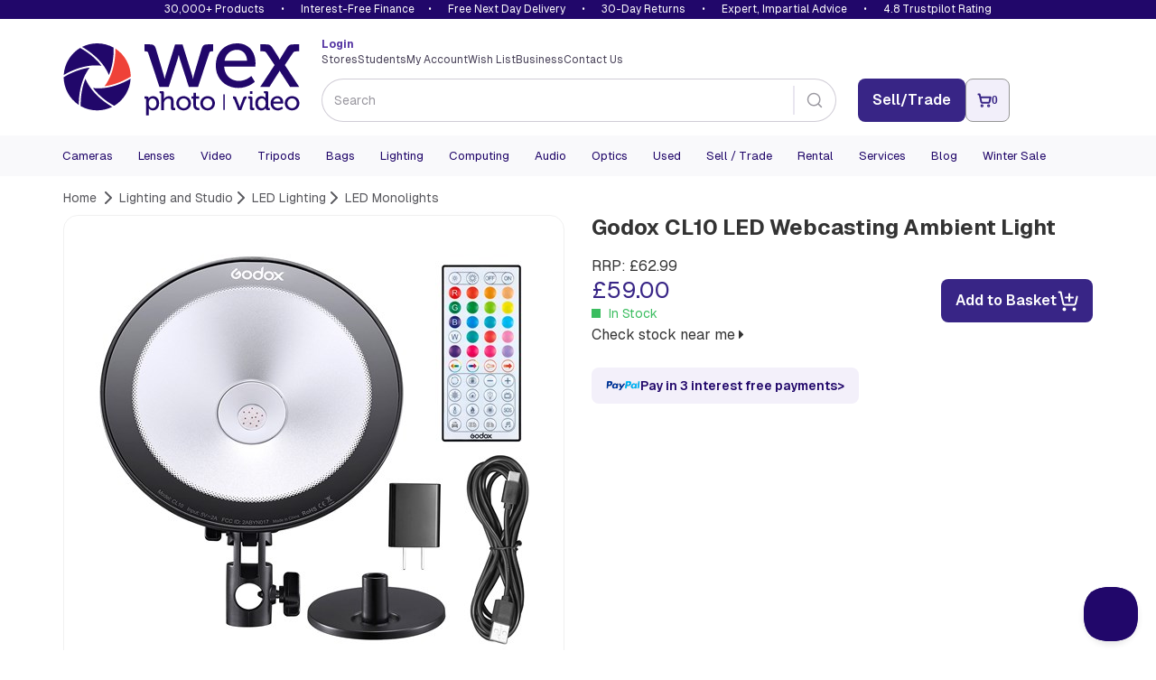

--- FILE ---
content_type: text/html; charset=utf-8
request_url: https://www.wexphotovideo.com/godox-cl10-led-webcasting-ambient-light-3070072/
body_size: 16700
content:

<!doctype html>
<html lang="en-GB" ng-app="angularCart" data-version="83f8038b-2cc0-48e9-9549-91d9d1fa775a">
    <head>

    <link rel="preload" href="//cdn.optimizely.com/js/5132049628004352.js" as="script">
    <link rel="preconnect" href="//logx.optimizely.com">
        <script>
            window.optimizely = window.optimizely || [];

            window.optimizely.push({
                type: 'holdEvents'
            });

        </script>
    <script type="text/javascript" src="//cdn.optimizely.com/js/5132049628004352.js"></script>

        <meta charset="utf-8">
        <meta name="viewport" content="width=device-width, initial-scale=1.0">
        
    <script>
        const productImages = JSON.stringify(["https://www.wexphotovideo.com/globalassets/product-images/3070000/3070072.jpg?ver=638067973170000000","https://www.wexphotovideo.com/globalassets/product-images/3070000/3070072-2.jpg?ver=638067973150000000","https://www.wexphotovideo.com/globalassets/product-images/3070000/3070072-3.jpg?ver=638067973130000000","https://www.wexphotovideo.com/globalassets/product-images/3070000/3070072-4.jpg?ver=638067973100000000"]);
        const productVideos = "[]";
    </script>
    <script>

        window.CMS = {
            addToBasket: "Add to Basket",
            addedToBasket: "Added to Basket",
            itemAddedHeader: "added to basket",
            accessoriesHeader: "Recommended extras",
            basketText: "View Basket",
            continueShoppingText: "Continue Shopping",
            discountText: "Save",
            variationsLabel: "Variants",
            variationsLoading: "Loading...",
            variationsNothingToSelect: "Only configuration available",
            variationsSelectCTA: "Choose Variant",
            variationsModelTitle: "Select a configuration",
            variationsModelCta: "Use selected",
            bannerTemplate: "Save {value} with code {code} at checkout. Ends  {enddate}.",
            hasBanner: "False",
            product: {
                shout: "",
                title: "Godox CL10 LED Webcasting Ambient Light",
                pageID: 1140509,
                variantID: 1140521,
                SKU: "3070072",
                basketPageURL: "https://www.wexphotovideo.com/basket-page/",
                isUsedProduct: false,
                isPartExAvailable : false,
                isDiscontinued: false,
                hideAddToWishlist: false,
                    wishlist: {
                        isInWishlist: false,
                    },
            },
            finance: {
                novunaText: "",
                paypalText: "Pay in 3 interest free payments",
                paypalLink: "/help/payment/#paypal3"
            },
            usps: {
                tradein: {
                    text: "Get this for even less with trade-in",
                    link: "/trade-in/"
                },
                warranty: "Free twelve-month warranty",
                returns: "Hassle-free 30-day return policy",
                trust: "Most trusted camera retailer"
            }
        }
    </script>
    
        <link rel="preload" as="image" href="https://www.wexphotovideo.com/globalassets/product-images/3070000/3070072.jpg?ver=638067973170000000&width=500">


<title>Godox CL10 LED Webcasting Ambient Light | Wex Photo Video</title>


<meta name="twitter:title" content="Godox CL10 LED Webcasting Ambient Light | Wex Photo Video" />


<meta name="twitter:site" content="@wextweets" />

<meta name="twitter:creator" content="@wextweets" />

<link href="/static/style/stylebundle?v=QPY0Fb9Qz_lgrOwYi8hzV5ufr3cuUkT2Sr3DUWSOVps1" rel="stylesheet"/>

<!--[if IE 7]><link href="/static/style/ie7" rel="stylesheet"/>
<![endif]-->
<script src="/bundles/headscripts?v=dfIkqAhOgpBHu7eRBUTT8ZNajQoEXq_zX273F_L34XY1"></script>




    <script>
        var UnbxdSiteName = "prod-wexphotovideo12641621579820";
        var UnbxdApiKey = "b75cd508567ce3307238189e00592ae5";
    </script>
    <script src="//libraries.unbxdapi.com/ua-js/v1.0.0/uaLibrary.js" defer></script>
    <script src="/Static/Scripts/UnbxdAnalyticsTriggers2.js?ver=127" async></script>
<link rel="preload" href="//cs.iubenda.com/sync/2612372.js" as="script" />
<link rel="preload" href="//cdn.iubenda.com/cs/iubenda_cs.js" as="script" />


<!--[if LT IE 9]><script src="/bundles/html5shiv"></script>
<![endif]-->


        

        
        <meta property="og:title" content="Godox CL10 LED Webcasting Ambient Light | Wex Photo Video"/>
        <meta property="og:site" content="Wex Photo Video"/>
        <meta property="og:url" content="https://www.wexphotovideo.com/godox-cl10-led-webcasting-ambient-light-3070072/"/>
        <meta name="twitter:url" content="https://www.wexphotovideo.com/godox-cl10-led-webcasting-ambient-light-3070072/"/>
            <meta property="og:image" content="https://www.wexphotovideo.com/globalassets/product-images/3070000/3070072.jpg?ver=638067973170000000"/>
            <meta name="twitter:image" content="https://www.wexphotovideo.com/globalassets/product-images/3070000/3070072.jpg?ver=638067973170000000"/>
            <meta property="fb:pages" content="279671355398081" /> 
        <meta name="twitter:card" content="product" />
    <link rel="canonical" href="https://www.wexphotovideo.com/godox-cl10-led-webcasting-ambient-light-3070072/"/>


        
    <script type="text/javascript">var appInsights=window.appInsights||function(config){function t(config){i[config]=function(){var t=arguments;i.queue.push(function(){i[config].apply(i,t)})}}var i={config:config},u=document,e=window,o="script",s="AuthenticatedUserContext",h="start",c="stop",l="Track",a=l+"Event",v=l+"Page",r,f;setTimeout(function(){var t=u.createElement(o);t.src=config.url||"https://js.monitor.azure.com/scripts/a/ai.0.js";u.getElementsByTagName(o)[0].parentNode.appendChild(t)});try{i.cookie=u.cookie}catch(y){}for(i.queue=[],r=["Event","Exception","Metric","PageView","Trace","Dependency"];r.length;)t("track"+r.pop());return t("set"+s),t("clear"+s),t(h+a),t(c+a),t(h+v),t(c+v),t("flush"),config.disableExceptionTracking||(r="onerror",t("_"+r),f=e[r],e[r]=function(config,t,u,e,o){var s=f&&f(config,t,u,e,o);return s!==!0&&i["_"+r](config,t,u,e,o),s}),i}({instrumentationKey:"2e6f7eb3-55f4-4eed-afc9-5a5002ba6ce1",sdkExtension:"a"});window.appInsights=appInsights;appInsights.queue&&appInsights.queue.length===0&&appInsights.trackPageView();</script></head>
    <body ng-controller="cartCtrlr">

        <input type="hidden" id="UnbxdEnv" value="prod" />

        <!-- start general containers-->
        <div id="loader" data-loadinginprogress> </div>
        <a href="#alertboxMsg" id="alertbox"></a>
        <p class="alert alert-danger" id="alertboxMsg" style="display:none"></p>
        <!-- end general container-->
                <script type="text/javascript">
var dataLayerPage = [{
                        "contentTitle":"godox-cl10-led-webcasting-ambient-light-3070072","contentType":"WexProduct","contentLinkId":1140509,"language":"en-GB","actionName":"index","httpStatus":"200","visitorGroups":[],"currentMarket":"Default Market","currency":"GBP","productSKU":"3070072","parentSKU":"3070072","brand":"Godox","numberProductImages":4,"productPrice":"59.00","stockStatus":"In Stock","discontinued":0,"manufacturerNumber":"CL10","fortyEightHourDelivery":false,"ContentCreated":"15/12/2022","pageSubCategory":"LED Lighting","pageCategory":"Lighting and Studio","serverName":"Production_WN1MDWK0009ZZ","bannerData_bannerDataList":[],"userData_externalId":"a51dba03cf1a8e1600bb87ab9c20bbf95bcffdf1484c1261e892d47693cbf896","userData_clientIpAddress":"18.216.53.249","userData_clientUserAgent":"Mozilla/5.0 (Macintosh; Intel Mac OS X 10_15_7) AppleWebKit/537.36 (KHTML, like Gecko) Chrome/131.0.0.0 Safari/537.36; ClaudeBot/1.0; +claudebot@anthropic.com)","contentData_contentDataList":[{"contentData_contentId":"3070072","contentData_contentName":"godox-cl10-led-webcasting-ambient-light-3070072","contentData_contentType":"product","contentData_contentCategory":"LED Monolights","contentData_contentTopCategory":"led-monolights","contentData_contentCommissionGroupCode":null,"contentData_deliveryCategory":null,"contentData_productGroup":"LED Monolights","contentData_productBrand":"Godox","contentData_itemPrice":59.00,"contentData_itemExVatPrice":0.0,"contentData_currency":"GBP","contentData_quantity":0.0}],"eventData_eventId":"vc202612712193842-73be42d9-d446-4727-b85a-2eb333293a21-3070072"
}];
                </script>
        <script>
            dataLayerSession = [{ 
  "visitorId": "3e981a9c-ad64-4eae-8765-1f5f9ebf3fdb",
  "visitorExistingCustomer": "0",
  "visitorLoginState": "0",
  "openOrder": "0"
 }];

            
            function MergeRecursive(a, b) { for (var c in b) try { b[c].constructor == Object ? a[c] = MergeRecursive(a[c], b[c]) : a[c] = b[c] } catch (d) { a[c] = b[c] } return a } var dataLayer = [MergeRecursive(dataLayerPage[0], dataLayerSession[0])];
        </script>
<script>
//WEBE-1920
if (typeof dataLayerPage !== 'undefined' && dataLayerPage[0] && dataLayerPage[0].contentType) {
 const contentType = dataLayerPage?.[0]?.contentType ? String(dataLayerPage[0].contentType) : null;
  document.body.setAttribute('data-noibu-id', contentType.toLowerCase());
}
</script>

<script src="https://cdn.noibu.com/collect.js"></script>

<link rel="dns-prefetch" href="//google-analytics.com">
<link rel="dns-prefetch" href="//www.googletagmanager.com">

<script>(function(w,d,s,l,i){w[l]=w[l]||[];w[l].push({'gtm.start':
new Date().getTime(),event:'gtm.js'});var f=d.getElementsByTagName(s)[0],
j=d.createElement(s),dl=l!='dataLayer'?'&l='+l:'';j.async=true;j.src=
'https://www.googletagmanager.com/gtm.js?id='+i+dl;f.parentNode.insertBefore(j,f);
})(window,document,'script','dataLayer','GTM-T2R223');</script>
        
        




    <header>

    <div id="promise-wex" class="container-fluid no-side-padding hidden-xs">
        <div class="container no-side-padding inner">
                <p><a href="/shops/">30,000+ Products</a> &bull; <a class="finance" href="/interest-free-credit-offers/">Interest-Free Finance</a>&bull; <a href="/help/uk-delivery-information/">Free Next Day Delivery</a> &bull; <a href="/help/returns/">30-Day Returns</a> &bull; <a href="/help/customer-services/" rel="nofollow">Expert, Impartial Advice</a> &bull; <a href="/about-us/shop-ratings-reviews/">4.8 Trustpilot Rating</a></p>
        </div>
    </div>


        <div class="newHeaderContent container" id="header-row-1">
            <a class="newHeaderContent logo" href="https://www.wexphotovideo.com/" title="Wex Photo Video | Cameras, Lenses, Video and Accessories "><img src="/globalassets/aboutus/wex_logo_rgb.svg" alt="Wex Photo Video | Cameras, Lenses, Video and Accessories " width="262" height="80"></a>
            <div class="newHeaderContent middleSection">
                <div class="split">
                        <div class="loggedIn">
                            <a href="https://www.wexphotovideo.com/login/?returnUrl=/godox-cl10-led-webcasting-ambient-light-3070072/">
                                <strong>
                                    Login
                                </strong>
                            </a>
                        </div>
                    <ul class="links">
<li><a href="/about-us/store-finder/">Stores</a></li>
<li><a href="/students/">Students</a></li>
<li><a href="/my-orders/"> My Account </a></li>
<li><a href="/my-orders/my-wish-list/">Wish List</a></li>
<li><a href="/about-us/business-solutions/">Business</a></li>
<li><a href="/help/customer-services/">Contact Us</a></li>
</ul>
<script type="text/javascript">// <![CDATA[
function allow360(){return false};
window.Unbxd = window.Unbxd || {};
// ]]></script>
<style>
.blog-sidebar-title {background-color: #1b838b;}

header #wexReactBanner {margin-top:0;}
#WexReactBanner div[class^='carouselContainer'] {display:none;}

/* undo 1280px font bump for nav - causes issues on Mac */
@media screen and (min-width: 1280px){
#main-navigation-3 .navbar-collapse .navbar-nav li a, #main-navigation-3 .navbar-collapse .navbar-nav li a:focus, #main-navigation-3 .navbar-collapse .navbar-nav li a:visited, #main-navigation-3 .navbar-collapse .navbar-nav li span.menuItem {
    font-size: 1.1em;
}
}

@media (max-width: 767px) {
    .largeCarousel .carousel-control {
        top:-12px;
    }
}

#main-navigation-3 .level-1 .view-sub-cats {
	right: 20px;
}

@font-face {

  font-family: "Geist";
  src: url("/static/font/Geist-Variable.woff2") format("woff2 supports variations"),
       url("/static/font/Geist-Variable.woff2") format("woff2-variations");
  font-weight: 100 1000;
}

/* DBAU-2356 */
.store-template .store-container .time {
    width: 100px;
}

/* WEBEX-31 set-up styles */
@media screen and (min-width: 768px) {
.nav>li.mobileNav {display:none;}
}

.mobileNav.WEBEX31LoggedIn,
.mobileNav.WEBEX31LoggedOut {display:none;}


</style>
                </div>
                <div class="split">
                    <div id="reactSearchContainer" class="search"></div>
                </div>
            </div>
            <div class="newHeaderContent endSection">
                <div class="contact-details">
                    
                </div>
<input id="removeCouponCodes" name="removeCouponCodes" type="hidden" value="true" />    <script>
        let miniBasketSettings = {

            basketURL: `https://www.wexphotovideo.com/basket-page/`,
            itemText: `Item`,
            itemsText: `Items`,
            moreItemsText: `More Items`,
            checkoutText: `Checkout`,
            totalText: `Total (Excl. Delivery)`,
            itemLimit: 5
        }
    </script>
    <div id="reactMiniBasket"></div>

            </div>
        </div>


        <div id="newly-cached-navbar" class="container-fluid no-side-padding">
    <div id="header-row-2">
        <nav id="main-navigation-3" class="navbar" role="navigation">
            <div class="container no-side-padding">
                <div>
                    <button class="pull-left navbar-toggle collapsed" type="button" data-target=".navbar-ex2-collapse" data-toggle="collapse">
                        <span class="sr-only">Toggle navigation</span>
                        <span class="icon-bar" data-mce-mark="1">&nbsp;</span>
                        <span class="icon-bar" data-mce-mark="1">&nbsp;</span>
                        <span class="icon-bar" data-mce-mark="1">&nbsp;</span>
                    </button>
                </div>

                <div class="collapse navbar-collapse navbar-ex2-collapse no-side-padding">
                    <ul class="nav navbar-nav level-1">
                            <li class="dropdown folding-block-toggle">
                                    <a class="dropdown-toggle" title="Cameras" href="https://www.wexphotovideo.com/digital-cameras/">Cameras</a>


                            </li>
                            <li class="dropdown folding-block-toggle">
                                    <a class="dropdown-toggle" title="Lenses" href="https://www.wexphotovideo.com/camera-lenses/">Lenses</a>


                            </li>
                            <li class="dropdown folding-block-toggle">
                                    <a class="dropdown-toggle" title="Video" href="https://www.wexphotovideo.com/video/">Video</a>


                            </li>
                            <li class="dropdown folding-block-toggle">
                                    <a class="dropdown-toggle" title="Tripods" href="https://www.wexphotovideo.com/tripods/">Tripods</a>


                            </li>
                            <li class="dropdown folding-block-toggle">
                                    <a class="dropdown-toggle" title="Bags" href="https://www.wexphotovideo.com/bags/">Bags</a>


                            </li>
                            <li class="dropdown folding-block-toggle">
                                    <a class="dropdown-toggle" title="Lighting" href="https://www.wexphotovideo.com/lighting-and-studio/">Lighting</a>


                            </li>
                            <li class="dropdown folding-block-toggle">
                                    <a class="dropdown-toggle" title="Computing" href="https://www.wexphotovideo.com/computing/">Computing</a>


                            </li>
                            <li class="dropdown folding-block-toggle">
                                    <a class="dropdown-toggle" title="Audio" href="https://www.wexphotovideo.com/sound-and-audio/">Audio</a>


                            </li>
                            <li class="dropdown folding-block-toggle">
                                    <a class="dropdown-toggle" title="Optics" href="https://www.wexphotovideo.com/astro-optics/">Optics</a>


                            </li>
                            <li class="dropdown folding-block-toggle">
                                    <a class="dropdown-toggle" title="Used" href="https://www.wexphotovideo.com/used/">Used</a>


                            </li>
                            <li class="dropdown folding-block-toggle services">
                                    <a class="dropdown-toggle" title="Sell / Trade" href="https://www.wexphotovideo.com/trade-in/">Sell / Trade</a>


                            </li>
                            <li class="dropdown folding-block-toggle services">
                                    <a class="dropdown-toggle" title="Rental" href="https://rental.wexphotovideo.com/?utm_content=navLink">Rental</a>


                            </li>
                            <li class="dropdown folding-block-toggle services">
                                    <a class="dropdown-toggle" title="Services" href="https://www.wexphotovideo.com/wex-photo-video-services/">Services</a>


                            </li>
                            <li class="dropdown folding-block-toggle services">
                                    <a class="dropdown-toggle" title="Blog" href="https://www.wexphotovideo.com/blog/">Blog</a>


                            </li>
                            <li class="dropdown folding-block-toggle">
                                    <a class="dropdown-toggle" title="Winter Sale" href="https://www.wexphotovideo.com/current-offers/">Winter Sale</a>


                            </li>
                            <li class="dropdown folding-block-toggle visible-xs help">
                                    <a class="dropdown-toggle" title="Store Finder" href="https://www.wexphotovideo.com/about-us/store-finder/">Store Finder</a>


                            </li>
                            <li class="dropdown folding-block-toggle deals visible-xs">
                                    <a class="dropdown-toggle" title="Students" href="https://www.wexphotovideo.com/students/">Students</a>


                            </li>
                            <li class="dropdown folding-block-toggle visible-xs myAccount">
                                    <a class="dropdown-toggle" title="My Account" href="https://www.wexphotovideo.com/my-orders/">My Account</a>


                            </li>
                            <li class="dropdown folding-block-toggle mobileNav WEBEX31LoggedIn">
                                    <a class="dropdown-toggle" title="My Account" href="https://www.wexphotovideo.com/my-orders/">My Account</a>


                            </li>
                            <li class="dropdown folding-block-toggle mobileNav WEBEX31LoggedOut">
                                    <a class="dropdown-toggle" title="My Account" href="https://www.wexphotovideo.com/my-orders/">My Account</a>


                            </li>
                            <li class="dropdown folding-block-toggle visible-xs help">
                                    <a class="dropdown-toggle" title="Wish List" href="https://www.wexphotovideo.com/my-orders/my-wish-list/">Wish List</a>


                            </li>
                            <li class="dropdown folding-block-toggle visible-xs help">
                                    <a class="dropdown-toggle" title="Business" href="https://www.wexphotovideo.com/about-us/business-solutions/">Business</a>


                            </li>
                            <li class="dropdown folding-block-toggle visible-xs help">
                                    <a class="dropdown-toggle" title="Contact Us" href="https://www.wexphotovideo.com/help/customer-services/">Contact Us</a>


                            </li>
                    </ul>
                </div>
            </div>
        </nav>
    </div>




        </div>


        <script>
            let TermsLimit = 5;
            let ProductsLimit = 6;

            if (window.innerWidth <= 767) {
                TermsLimit = 5;
                ProductsLimit = 6;
            }

            const CMSSearchConfig = {
                suggestedTermsLimit: TermsLimit,
				suggestedProductsLimit: ProductsLimit,
				useAlgoliaAutoSuggest: true,
				
                algolia : {
                    appId: 'C1EVKDF8ZJ',
                    apiKey: '07c4ecf5dcac1fc1f1ae3b98dd387d06',
					productIndex: 'prod_CatalogFeed',
					contentIndex: 'prod_ContentFeed',
                    catalogSchema: [{"FieldName":"spec_capacity_gb","MappedName":"Capacity GB","DataType":"decimal","MultiValue":false,"RenderConfig":{"type":"Numeric","buckets":10,"prefix":"£","suffix":""}},{"FieldName":"spec_max_load","MappedName":"Max Load","DataType":"decimal","MultiValue":false,"RenderConfig":{"type":"Numeric","buckets":10,"prefix":"£","suffix":""}},{"FieldName":"spec_max_load_kg","MappedName":"Max Load Kg","DataType":"int","MultiValue":false,"RenderConfig":{"type":"Numeric","buckets":10,"prefix":"£","suffix":""}},{"FieldName":"spec_weight","MappedName":"Weight","DataType":"decimal","MultiValue":false,"RenderConfig":{"type":"Numeric","buckets":10,"prefix":"£","suffix":""}},{"FieldName":"sellingprice","MappedName":"Price","DataType":"decimal","MultiValue":false,"RenderConfig":{"type":"Slider","prefix":"£","suffix":""}}],
                    collectionsName: 'Winter Sale'
                },
           }
        </script>
        <script src="/Scripts/js/navbar.js?v=83f8038b-2cc0-48e9-9549-91d9d1fa775a"></script>

        <script src="/Scripts/dist/reactHeader.js?v=83f8038b-2cc0-48e9-9549-91d9d1fa775a"></script>



        <div id="wexReactBanner"></div>
    </header>






        <div class="container" id="main-content-container" ng-controller="productDataCtrlr"  role="main" onclick="void(0)">
            





<script type="application/ld+json" id="productSchema-json" data-ng-init="getProductData(3070072, 1140509)"></script>
<script>
        fetch(`/api/en-GB/jsonld/breadcrumb/catalog/1140509`)
            .then(response => response.json())
            .then(structuredDataText => {
                const script = document.createElement("script");
                script.setAttribute("type", "application/ld+json");
                script.textContent = structuredDataText;
                document.head.appendChild(script);
            });
</script>

    <div class="row" id="product-breadcrumb">
        <div class="col-xs-12">
            <ol class="breadcrumb">
                <li><a href="https://www.wexphotovideo.com/"><span>Home</span></a> </li>


                <li><a href="https://www.wexphotovideo.com/lighting-and-studio/"><span>Lighting and Studio</span></a></li><li><a href="https://www.wexphotovideo.com/led-lighting/"><span>LED Lighting</span></a></li><li><a href="https://www.wexphotovideo.com/led-monolights/"><span>LED Monolights</span></a></li>
            </ol>
        </div>
    </div>

<div class="row" id="top-product-row">

    <div class="col-sm-6" id="react-product-image">

        <div id="product-image">

            <img srcset="https://www.wexphotovideo.com/globalassets/product-images/3070000/3070072.jpg?ver=638067973170000000&width=500 1x, https://www.wexphotovideo.com/globalassets/product-images/3070000/3070072.jpg?ver=638067973170000000&width=1000 2x" src="https://www.wexphotovideo.com/globalassets/product-images/3070000/3070072.jpg?ver=638067973170000000&width=500" width="500" height="500" id="main-product-image" alt="Godox CL10 LED Webcasting Ambient Light" class="img-responsive">

        </div>

        <div class="wex-grey col-sm-6 no-side-padding">
            <div class="product-code">
                Product Code:<strong> 3070072</strong>
            </div>
        </div>
    </div>

    <div id="main-product-details" class="col-sm-6">

        <h1 class="h1">Godox CL10 LED Webcasting Ambient Light</h1>



    <div class="price-atb-wishlist block ">

        
    <div class="price-cta-delivery">
        
        
        <div class="priceCta">

                        <div id="main-product-price">
                                    <span class="rrp-price">RRP: &#163;62.99</span>
                                    <span class="price price-blue">&#163;59.00</span>






                            


    <span class="stock in-stock" id="stock-indicator">
        <i class="stock-icon in-stock"></i> In Stock

        <div id="stock-popup" class="stock-description-popup" style="display: none;">
            <span class="arrow-pointer">
                <img src="/Static/Images/icons/pointer.png" />
            </span>
            <div class="row bg">
                <div class="col-xs-12">
                    <p>This product is in stock and is available for immediate despatch.</p>
                </div>
            </div>
        </div>
    </span>


                                <div class="store-availability">
                                    <a href="https://www.wexphotovideo.com:443/custom-pages/check-stock-availability/?sku=3070072" rel="nofollow" class="fancyboxnomobile fancybox.iframe wex-text">
                                        Check stock near me 

                                        <i class="fa fa-caret-right"></i>
                                    </a>
                                </div>

                        </div>
                    <div id="product-page-cta-btns" class="">

        <div id="main-product-addtobasket">
            <script>
                let pageID = 1140509;
                let variantID = 1140521;
                let SKU = `3070072`;
                let basketPageURL = `https://www.wexphotovideo.com/basket-page/`;
            </script>
            <div id="wexReactAddToBasket"></div>
        </div>
                    </div>

        </div>



            <div id="main-product-stock" data-delivery="nextday">


<div class="order-time">
    <p></p>
    
    
</div>



            </div>



    </div>




    </div>
            <div id="react-product-content"></div>
                <div id="second-product-offer">


                    

                    
                    <div class="clearfix"></div>

                    
                </div>

    </div>

</div>


<script src="/Scripts/dist/product.js?v=83f8038b-2cc0-48e9-9549-91d9d1fa775a"></script>




<a id="ProductInfo"></a>

<div class="row" id="bottom-product-row">
    <div class="col-sm-9" id="product-tabs">

        <div id="tabcordion">
            <ul class="nav nav-tabs">
                <li id="productoverview" class="active "><a data-toggle="tab" data-target="#product-tab-overview" href="#product-tab-overview">Overview</a></li>
                <li class=""><a data-toggle="tab" href="#product-tab-spec" data-target="#product-tab-spec">Specification</a></li>
                        <li id="productreviews"><a data-toggle="tab" data-target="#product-tab-reviews" href="#product-tab-reviews">Reviews</a></li>
                        <li><a data-toggle="tab" id="askTab" href="#product-tab-ask" data-target="#product-tab-ask">Q&amp;A</a></li>
               
	            <li ng-show="accessoryCategories.length > 0 && accessoryCategories.$resolved" ng-cloak id="accessories"><a data-toggle="tab" href="#product-tab-accessories" data-target="#product-tab-accessories">Accessories</a></li>
               
                <li class="hidden"><a data-toggle="tab" href="#product-tab-info" data-target="#product-tab-info">Upgrade Offers</a></li>
                        <li ng-cloak ng-show="ProductData.UsedProductDtos.length > 0 && ProductData.$resolved" class="highlight" id="usedProducts"><a data-toggle="tab" href="#product-tab-used" data-target="#product-tab-used">Used</a></li>
            </ul>

            <div class="tab-content">
                <!-- Condition tab -->
                <section class="tab-pane clearfix" id="product-tab-condition">

                    <a href="#" class="backtotop wex-btn-c">Back to top</a>
                </section>
                <!-- Overview tab -->
                <section class="tab-pane clearfix active" id="product-tab-overview">
                    
                    <div class="hidden-xs">
                        
                    </div>
                    <p>
                        Enhance your creativity level with the Godox CL10 LED Webcasting Ambient Light. Designed for livestream shoots, the light comes with 36,000 custom colours. It acts as an RGB light source with 39 integrated special effects. You can manually select the colours and effects or wirelessly control the settings with the IR remote. The ambient light is portable and USB-powered for charging on the move.  
                    </p>
                    <h2> 
Godox CL10 LED Webcasting Ambient Light Key Features:</h2>
<ul>
<li> 
Ambient lighting with colour control for creative flexibility</li>
<li> 
RGB light source with intensity, saturation, and hue control options</li>
<li> 
36,000 custom colours to create the desired video lighting</li>
<li> 
39 built-in special effects, such as candle, tv, fire, laser, RGB cycle, police car, and more</li>
<li> 
Manually control the colour options and shoot live videos</li>
<li> 
IR remote to wirelessly adjust the colour and brightness</li>
<li> 
Compatible with smartphones for wireless controlling via an app</li>
<li> 
Charger & USB cable to power the device on the move via a computer, laptop, or AC socket</li>
<li> 
Quiet fan cooling system for shooting in sound-sensitive locations</li>
<li> 
Dismountable base to keep the light stable in every situation</li>






</ul>
<h2>What's in the box?</h2>
<ul>
<li> 
1 x Godox CL10 LED Webcasting Ambient Light</li>
<li> 
1 x Dismountable Base</li>
<li> 
1 x USB Power Cable</li>
<li> 
1 x Charger</li>
<li> 
1 x IR Remote</li>
<li> 
Limited 1-Year Warranty</li>





</ul>

<h2>FAQs:</h2>
<h3> 
What is the benefit of using this webcasting light?</h3>
<p> 
The light gives you access to 36,000 colours to create a personalised effect in any live-streaming video.</p>
<h3> 
How many special effects are integrated into the Godox ambient light?</h3>
<p> 
The Godox video light comes with 39 special effects, including tv, fire, fire truck, police car, music, ambulance, laser, broken bulb, flash, candle, tv, bulb, fireworks, RGB cycle, SOS, and more.</p>
<h3> 
How can I wirelessly control this Godox Cl10 LED light?</h3>
<p> 
The IR remote enables you to control the light from a distance. You can also control it via a free app on your smartphone.</p>
<h3> 
Which accessories are included in the webcasting ambient light?</h3>
<p> 
The Godox webcasting light comes with a USB cable, adapter, IR remote, and a detachable base.</p>
<h3> 
Can I charge the light on the move?</h3>
<p> 
The Godox light is USB-powered and can be easily charged from your laptop or PC via the included USB power cable and adapter.</p>



                    <a href="#" class="backtotop wex-btn-c">Back to top</a>
                    
                </section>
                <!-- Specification -->
                <section class="tab-pane clearfix " id="product-tab-spec">
                    <p></p>
                    <h2>Product Specification</h2>
                        <table class="table table-striped">
                                <tr>
                                    <td class="spec">
                                        AC Input Power
                                    </td>
                                    <td class="spec-value">5 VDC</td>
                                </tr>
                                <tr>
                                    <td class="spec">
                                        Beam Angle
                                    </td>
                                    <td class="spec-value">120</td>
                                </tr>
                                <tr>
                                    <td class="spec">
                                        Colour
                                    </td>
                                    <td class="spec-value">Black</td>
                                </tr>
                                <tr>
                                    <td class="spec">
                                        Cooling System
                                    </td>
                                    <td class="spec-value">Passive</td>
                                </tr>
                                <tr>
                                    <td class="spec">
                                        Equiv Output[W]
                                    </td>
                                    <td class="spec-value">10.0</td>
                                </tr>
                                <tr>
                                    <td class="spec">
                                        Power Source
                                    </td>
                                    <td class="spec-value">Rechargeable Battery (Built-in)</td>
                                </tr>
                                <tr>
                                    <td class="spec">
                                        Size [cm]
                                    </td>
                                    <td class="spec-value">H19.2 x W19.2 x D6.5 cm</td>
                                </tr>
                                <tr>
                                    <td class="spec">
                                        Weight [g]
                                    </td>
                                    <td class="spec-value">270.00</td>
                                </tr>


                        </table>

                    <a href="#" class="backtotop wex-btn-c">Back to top</a>
                </section>
                <!-- Customer Reviews -->
                        <section class="tab-pane clearfix" id="product-tab-reviews">
                            <div id="pr-reviewdisplay"></div>
                            <a href="#" class="backtotop wex-btn-c">Back to top</a>
                        </section>
                        <section class="tab-pane clearfix" id="product-tab-ask">
                            <div id="pr-questiondisplay"></div>
                            <a href="#" class="backtotop wex-btn-c">Back to top</a>
                        </section>
<script src='https://ui.powerreviews.com/stable/4.1/ui.js' async></script>
<script>
 window.pwr = window.pwr || function () {
  (pwr.q = pwr.q || []).push(arguments); 
 };
pwr("render", {
  api_key: '7601cd87-cad0-4e93-b529-8d44a4bae1af',
  locale: 'en_GB',
  merchant_group_id: '12858',
  merchant_id: '5661',
  page_id: '3070072',
  review_wrapper_url: 'https://www.wexphotovideo.com/write-a-review/?pr_page_id=3070072',
  enable_content_collection_modal: 'false',
  enable_front_end_iovation_validation: false,
  style_sheet: '//www.wexphotovideo.com/Static/Styles/product_reviews_override.css',
components: {
  ReviewDisplay: 'pr-reviewdisplay',
  QuestionDisplay: 'pr-questiondisplay'
 }
});
</script>

                <!-- Accessories -->
	                <section class="tab-pane clearfix" id="product-tab-accessories">
<div>


    <!-- Top links -->
    <div class="clearfix row hidden-xs" id="accessories-summary" ng-show="accessoryCategories.length > 0 && accessoryCategories.$resolved" ng-cloak>
        <ul class=" list-unstyled col-sm-12">
            <li class="col-sm-4" ng-repeat="item in accessoryCategories | orderBy:['DisplayName'] | unique: 'DisplayName'">
                <b><a ng-href="#{{item.ContentLinkId}}">{{item.DisplayName}}</a></b>
            </li>
        </ul>
    </div>
    <!-- /Top links -->
    <div class="product-accessory clearfix" ng-cloak id="accessories-detail" ng-repeat="item in accessoryCategories | orderBy:['DisplayName'] | unique: 'DisplayName'" ng-show="accessoryCategories.length > 0 && accessoryCategories.$resolved">

        <h3 id="{{item.ContentLinkId}}" class="block-heading">{{item.DisplayName}} for the Godox CL10 LED Webcasting Ambient Light</h3>
        <!-- Accessories -->
        <div class="col-xs-12 col-sm-4 main-accessory" ng-class="{clear : $index%3==0 && $index!=0}" ng-repeat="accessory in item.Accessories">
            <!-- Product name -->
            <h4 class="h5 accessory-heading"><a ng-href="{{accessory.PageUrl}}">{{accessory.DisplayName}}</a></h4>

            <div class="accessory-middle">
                <!-- Product image -->
                <div class="clearfix accessory-image">
                    <img ng-src="{{accessory.ImageUrl}}?width=90" alt="{{accessory.DisplayName}}" title="{{accessory.DisplayName}}" class="img-responsive" />
                </div>
                <!-- Price and stock -->
                <div class="accessory-price-stock">
                    <span class="stock" ng-if="accessory.StockStatus == 7"><i class="stock-icon pre-order"></i> <span>Awaiting Stock</span> </span>
                    <span class="stock" ng-if="accessory.StockStatus == 8"><i class="stock-icon back-order"></i><span>Awaiting Stock </span></span>
                    <span class="stock" ng-if="accessory.StockStatus == 1"><i class="stock-icon in-stock"></i><span>In Stock</span></span>
                    <span class="stock" ng-if="accessory.StockStatus == 2"><i class="stock-icon low-stock"></i> <span>Low Stock </span></span>
                    <span class="stock" ng-if="accessory.StockStatus == 6"><i class="stock-icon special-order"></i><span>Special Order </span></span>
                    <span class="stock" ng-if="accessory.StockStatus == 4"><i class="stock-icon five-to-seven-days"></i> <span>Usually available in 5-7 days </span></span>
                    <span class="stock" ng-if="accessory.StockStatus == 10"><i class="stock-icon discontinued"></i><span>Discontinued </span></span>
                    <span class="stock" ng-if="accessory.StockStatus == 11"><i class="stock-icon used"></i><span>In Stock </span></span>
                    <span class="stock" ng-if="accessory.StockStatus == 5"><i class="stock-icon call-to-order"></i><span>Call To Order </span></span>
                    <span class="stock" ng-if="accessory.StockStatus == 3"><i class="stock-icon forty-eight-hour-delivery"></i><span>48 Hour Delivery</span></span>
                    <span class="stock" ng-if="accessory.StockStatus == 9"><i class="stock-icon out-of-stock"></i><span>Awaiting Stock</span></span>
                    <span class="accessory-price">{{accessory.Price}}</span>
                    <h5 class="small" ng-if="accessory.AccessoryUsed.UsedAvailable" > Available used <a style="display:inline-block;" class="wex-text" ng-href="{{accessory.AccessoryUsed.UsedStartingUrl}}"> from {{accessory.AccessoryUsed.UsedStartingPrice}}</a></h5>
                </div>
            </div>

            <!-- Add to basket -->
            <div class="accessory-addtobasket clearfix">
                <button class="wex-btn-a addtobasket" ng-show="accessory.StockStatus != 10" type="button" ng-click="addAccessoryToBasketWithPopup(accessory.ContentLinkId, 1)">Add to Basket <span><i class="fa fa-caret-right"></i></span></button>
                <div id="{{accessory.ContentLinkId}}" class="add-to-basket-popup-class" style="display: none;">
                    <span class="close-popup" ng-click="ToggleHidePopUpDiv(accessory.ContentLinkId);"><i class="fa fa-times-circle-o fa-lg"></i></span>
                    <p class="add-to-basket-prod-title">
                        <strong>
                            1x
                        </strong>
                        {{accessory.DisplayName}}
                    </p>
                    <p class="add-to-basket-prod-desc"></p>
                    <div class="clearfix">
                        <a class="pull-left continue-shopping" href="#" ng-click="show=0">
                            Continue Shopping
                        </a>
                        <a class="wex-btn-a pull-right" href="https://www.wexphotovideo.com/basket-page/">
                            Go to Checkout
                            <span><i class="fa fa-caret-right"></i></span>
                        </a>
                    </div>
                </div>
            </div>
        </div>
    </div>

    <div id="accessories-loader" class="loading-indicator" ng-show="!accessoryCategories.$resolved">
        <i class="fa fa-refresh"></i>
    </div>

    <div class="product-accessory" id="no-accessories" ng-show="accessoryCategories.length <= 0 && accessoryCategories.$resolved">
        No Accessories
    </div>
</div>

		                <a href="#" class="backtotop wex-btn-c">Back to top</a>
	                </section>

               
                <!-- Finance -->


                <!-- Info -->
                <section class="tab-pane clearfix" id="product-tab-info">
                    
                    <a href="#" class="backtotop wex-btn-c">Back to top</a>
                </section>
                        <!-- Used -->
                        <section class="tab-pane clearfix" id="product-tab-used">


<div class="bundle-product clearfix" ng-repeat="item in ProductData.UsedProductDtos" ng-cloak ng-show="ProductData.UsedProductDtos.length > 0 && ProductData.$resolved">
    <h3 class="block-heading" id="product-tab-used-{{item.ConditionCode | anchorSafe}}">{{item.ConditionName}}</h3>
    <p ng-bind-html="item.ConditionDescription"></p>

    <div class="bundle-product clearfix" ng-repeat="usedProd in item.UsedProductDtos">
        <div class="bundle-img hidden-xs">
            <img ng-src="{{usedProd.ImageUrl}}?width=100" title="{{usedProd.DisplayName}}" alt="{{usedProd.DisplayName}}" class="img-responsive" />
        </div>
        <div class="text-content">
            <h3>
                <a ng-href="{{usedProd.PageUrl}}">{{usedProd.DisplayName}}</a>
            </h3>

            <div class="used-product-desc" ng-bind-html="usedProd.ConditionReport">

            </div>
            <span class="stock" ng-if="usedProd.StockStatus == 11"><i class="stock-icon used"></i><span>In Stock </span></span>
            <span class="stock" ng-if="usedProd.StockStatus == 1"><i class="stock-icon in-stock"></i><span>In Stock </span></span>

            <div class="bundle-addtobasket">
                <span class="bundle-price">{{usedProd.Price}}</span>
                <div id="{{usedProd.ContentLinkId}}" class="add-to-basket-popup-class" style="display: none;">
                    <span class="close-popup" ng-click="ToggleHidePopUpDiv(usedProd.ContentLinkId);"><i class="fa fa-times-circle-o fa-lg"></i></span>

                    <p class="add-to-basket-prod-title">
                        <strong>
                            1x
                        </strong>
                        {{usedProd.DisplayName}}
                    </p>
                    <p class="add-to-basket-prod-desc"></p>
                    <div class="clearfix">
                        <a class="pull-left continue-shopping" href="#" ng-click="show=0">
                            Continue Shopping
                        </a>
                        <a class="wex-btn-a pull-right" href="https://www.wexphotovideo.com/basket-page/">
                            Go to Checkout
                            <span><i class="fa fa-caret-right"></i></span>
                        </a>
                    </div>
                </div>
                <button type="button" class="wex-btn-a" ng-show="usedProd.StockStatus != 10" ng-click="checkIfCanAddToBasketPromotion(usedProd.ContentLinkId, 1);">Add to Basket<span><i class="fa fa-caret-right"></i></span></button>
            </div>
        </div>
    </div>

    <div class="product-accessory" id="no-used" ng-show="ProductData.UsedProductDtos.length <= 0 && ProductData.$resolved" ng-cloak>
        No Used Products
    </div>
</div>

                            <a href="#" class="backtotop wex-btn-c">Back to top</a>
                        </section>

            </div>
        </div>

            <span class="wex-grey col-sm-3 no-side-padding">
                Product Code:<strong> 3070072-wex</strong>
            </span>
            <span class="wex-grey col-sm-4">
                Manufacturers Part Number:<strong> CL10</strong>
            </span>
                    <span class="wex-red col-sm-5 text-right no-side-padding"><strong><a class="GotAQuestion" href="#product-tab-ask" onclick="ShowTab('ask'); return false">Got a question? Get it answered...</a></strong></span>
    </div>
	    <div class="col-sm-3 hidden-xs" id="product-sidebar">
		    <div class="row">
			    <div class="col-sm-12">
				    <div id="reactPromotionSidebar"></div>
			    </div>
		    </div>
	    </div> 
	    <script>
            let promotions = `[]`;
            let promotionCMS = {
                headingText: "Promotions",
                subHeadingText: "These exclusive discounts are available with this product:",
                savingText: "Save",
                usualPriceText: "Usual price",
                addToOrderText: "Add to order"
            }
        </script>
<script src="/Scripts/dist/reactPromotionSidebar.js?v=83f8038b-2cc0-48e9-9549-91d9d1fa775a"></script>
</div>

    <script>
            addProductToCookie("RecentlyViewed", "1140521");
    </script>










        </div>

        <div class="container" id="main-recent-container">



<script>
    window.recentlyViewed = {
        heading: "Pick up where you left off",
        loadingText: "Fetching details...",
        noProducts: "No products to show",
        addToWishlist: "Add to Wishlist",
        addedToWishlist: "Item added to your wishlist",
        discontinued: "Discontinued"
    }
</script>


    <div id="reactRecentProducts"></div>


<script src="/Scripts/dist/recentProducts.js?v=83f8038b-2cc0-48e9-9549-91d9d1fa775a"></script>



        </div>

    <footer class="version-2">
        <div class="newsletter">
            <div class="container newsletter">
                <div class="socialMedia col-sm-8"><a class="twitter" title="Follow us on Twitter" href="https://twitter.com/WexTweets" target="_blank" rel="noopener">Twitter</a> <a class="facebook" title="Like us on Facebook" href="https://www.facebook.com/wexphotovideo" target="_blank" rel="noopener">Facebook</a> <a class="youtube" title="Checkout our videos on YouTube" href="http://www.youtube.com/user/WarehouseExpressWEX" target="_blank" rel="noopener">YouTube</a> <a class="instagram" title="Check out our Instagram" href="https://instagram.com/wexphotovideo/" target="_blank" rel="noopener">Instagram</a> <a class="tiktok" title="&rdquo;Join" href="https://www.tiktok.com/@wexphotovideo_official/" target="_blank" rel="noopener">TikTok</a></div>
                <div class="col-sm-4">
                    

<form name="f03779fd-0ca3-4a26-baf4-fdcd85c32e01" id="f03779fd-0ca3-4a26-baf4-fdcd85c32e01" ng-submit="subscribe('f03779fd-0ca3-4a26-baf4-fdcd85c32e01')" ng-controller="NewsletterCtrlr" class="form-horizontal ng-pristine ng-valid" novalidate="novalidate">
    <input id="antiForgeryToken" data-ng-model="antiForgeryToken" type="hidden" data-ng-init="antiForgeryToken='YDtgavxFW37OI0sloo_qRqWKH7mOTbNOdm9tv5SJb9u8h_QCcgSpbYyJXNWorYAAmxeI94-craHjSsOOpoWY0XT-wxHac5zSGfaqN40HEkc1:JQ2iwwapphz0LxyMRPXcA9Be2RV9lEcQr322FleFcTr1TxqyVZzZh5AMb5DPQlw-kU_OJ6aeQqoOQEs76kVnLmUJosUv_Lk-x4-YRE0FWOI1'" />
    <input id="reCaptchaToken" ng-model="reCaptchaToken" type="hidden" />
    <div id="recaptcha" class="g-recaptcha"
         data-sitekey="6LflTxIaAAAAAIJEStX2hkslOZrCyLlA_qcO7VR5"
         data-callback='onSubmit' data-size="invisible" data-action="NewsletterSubscribe"></div>
    <div class="input-group" ng-hide="outcome.$resolved">
        <input autocomplete="on" class="form-control" data-val="true" data-val-email="Please enter a valid email address" data-val-email-pattern="^((([a-z]|\d|[!#\$%&amp;&#39;\*\+\-\/=\?\^_`{\|}~]|[\u00A0-\uD7FF\uF900-\uFDCF\uFDF0-\uFFEF])+(\.([a-z]|\d|[!#\$%&amp;&#39;\*\+\-\/=\?\^_`{\|}~]|[\u00A0-\uD7FF\uF900-\uFDCF\uFDF0-\uFFEF])+)*)|((\x22)((((\x20|\x09)*(\x0d\x0a))?(\x20|\x09)+)?(([\x01-\x08\x0b\x0c\x0e-\x1f\x7f]|\x21|[\x23-\x5b]|[\x5d-\x7e]|[\u00A0-\uD7FF\uF900-\uFDCF\uFDF0-\uFFEF])|(\\([\x01-\x09\x0b\x0c\x0d-\x7f]|[\u00A0-\uD7FF\uF900-\uFDCF\uFDF0-\uFFEF]))))*(((\x20|\x09)*(\x0d\x0a))?(\x20|\x09)+)?(\x22)))@((([a-z]|\d|[\u00A0-\uD7FF\uF900-\uFDCF\uFDF0-\uFFEF])|(([a-z]|\d|[\u00A0-\uD7FF\uF900-\uFDCF\uFDF0-\uFFEF])([a-z]|\d|-|\.|_|~|[\u00A0-\uD7FF\uF900-\uFDCF\uFDF0-\uFFEF])*([a-z]|\d|[\u00A0-\uD7FF\uF900-\uFDCF\uFDF0-\uFFEF])))\.)+(([a-z]|[\u00A0-\uD7FF\uF900-\uFDCF\uFDF0-\uFFEF])|(([a-z]|[\u00A0-\uD7FF\uF900-\uFDCF\uFDF0-\uFFEF])([a-z]|\d|-|\.|_|~|[\u00A0-\uD7FF\uF900-\uFDCF\uFDF0-\uFFEF])*([a-z]|[\u00A0-\uD7FF\uF900-\uFDCF\uFDF0-\uFFEF])))\.?$" data-val-required="Please enter your email address" id="emailAddress" maxlength="80" name="EmailAddress" ng-disabled="isDisabled" ng-model="emailAddress" placeholder="Sign up to our newsletter" required="required" tabIndex="0" type="text" value="" />
        <span class=" input-group-btn">
            <button type="submit" ng-disabled="isDisabled" class="wex-btn-sm-green newsletteroutput">
                <span class="sr-only">Sign-up</span> <i class="fa fa-caret-right"></i>
            </button>
        </span>
    </div>
    <span class="field-validation-valid f03779fd-0ca3-4a26-baf4-fdcd85c32e01" data-valmsg-for="EmailAddress" data-valmsg-replace="true"></span>
    <div class="input-group outcome-success" ng-show="outcome.Value == true && outcome.$resolved" ng-cloak>
        Thank you for subscribing.
    </div>
    <div class="input-group outcome-fail" ng-show="outcome.Value == false && outcome.$resolved" ng-cloak>
        Sorry, we couldn&#39;t subscribe you. Please try again later. 
    </div>
</form>
<script>
</script>
<script src="https://www.google.com/recaptcha/api.js?render=6LflTxIaAAAAAIJEStX2hkslOZrCyLlA_qcO7VR5"></script>
<script>
    function onLoad() {
        grecaptcha.ready(function () {
            grecaptcha.execute('6LflTxIaAAAAAIJEStX2hkslOZrCyLlA_qcO7VR5', {action: 'NewsletterSubscribe'}).then(function (token) {
                let scope = angular.element("#f03779fd-0ca3-4a26-baf4-fdcd85c32e01").scope();
                scope.reCaptchaToken = token;
            });
        });
    };
    onLoad();
</script>
<div class="tmspslot" style="width: 0px; min-height: 0px;" data-k="hisa76a" data-slid="edc" data-p="1"><!-- h --></div>
                </div>
            </div>
        </div>

<div class="container">
    <div class="row" id="footerTop">
        <div class="visible-xs no-side-padding">
            <!-- Mobile only footer nav -->
<div class="col-xs-12 visible-xs">
<div class="mobile-footer-navigation row">
<ul class="list-unstyled col-xs-12 hidden-sm">
<li><a href="/"> Home</a></li>
<li><a href="/help/customer-services/"> Contact us</a></li>
<li><a href="/most-popular-cameras/">Popular Cameras</a></li>
<li><a href="/about-us/store-finder/"> Store Finder </a></li>
<li><a href="/my-orders/"> My Account</a></li>
<li><a href="/about-us/"> About Us </a></li>
<li><a href="/trade-in/"> Trade-in </a></li>
<li><a href="https://www.fixationuk.com/repair-services/?ref=wex"> Repair </a></li>
<li><a href="https://rental.wexphotovideo.com/"> Rental </a></li>
<li><a href="/help/site-security-privacy-cookie-information/"> Privacy / Cookies </a></li>
<li><a href="/help/"> Help</a></li>
<li><a href="#helpcode">Generate Help Code</a></li>
<li><a href="/help/terms-and-conditions/"> Terms &amp; Conditions</a></li>
<li><a href="/about-us/modern-slavery/">Modern Slavery Statement</a></li>
<li><a href="/latest-products/">Latest Products</a></li>
</ul>
</div>
</div>
                    
        </div>
        <div class="col-sm-10 col-sm-push-1">
            <div class="footerNav hidden-xs row">
<div class="col-sm-2 second-nav">
<ul class="list-unstyled">
<li>
<h6 class="h5 no-top-margin">Navigation</h6>
</li>
<li><a href="/">Home</a></li>
<li><a href="/my-orders/">My Account</a></li>
<li><a href="/blog/buying-guides/">Advice</a></li>
<li><a href="mailto:sales@wex.co.uk?subject=New%20Site%20Feedback">Feedback</a></li>
<li><a href="/most-popular-cameras/">Popular Cameras</a></li>
<li><a title="Discontinued Cameras" href="/discontinued-cameras/">Discontinued Cameras</a></li>
<li><a href="/latest-products/">Latest Products</a></li>
</ul>
</div>
<div class="col-sm-2 second-nav">
<ul class="list-unstyled">
<li>
<h6 class="h5 no-top-margin"><a href="/help/">Help</a></h6>
</li>
<li><a href="/about-us/"> About Us</a></li>
<li><a href="/help/customer-services/">Contact Us</a></li>
<li><a title="Delivery Information" href="/help/uk-delivery-information/">Delivery Info</a></li>
<li><a href="/help/returns/">Returns</a></li>
<li><a href="/help/payment/">Payment Options</a></li>
<li><a href="/about-us/store-finder/">Store Finder</a></li>
<li><a href="/about-us/careers/">Careers</a></li>
<li><a href="#helpcode">Generate Help Code</a></li>
</ul>
</div>
<div class="col-sm-2 second-nav">
<ul class="list-unstyled">
<li>
<h6 class="h5 no-top-margin"><a href="/blog/">News</a></h6>
</li>
<li><a href="/about-us/awards/">Our Awards</a></li>
<li><a href="/students/">Student Offers</a></li>
<li><a href="/blog/competitions/human-impact-awards/">Wex Photo Video Human Impact Awards</a></li>
<li><a href="/change-the-image/">#ChangeTheImage</a></li>
<li><a href="/wex-ambassadors/">Wex Ambassador Network</a></li>
</ul>
</div>
<div class="col-sm-2 second-nav">
<ul class="list-unstyled">
<li>
<h6 class="h5 no-top-margin"><a href="/wex-photo-video-services/">Services</a></h6>
</li>
<li><a href="https://events.wexphotovideo.com/" target="_blank" rel="noopener">Wex Events</a></li>
<li><a href="/trade-in/">Sell or Trade-in</a></li>
<li><a href="https://rental.wexphotovideo.com/" target="_blank" rel="noopener">Camera Rental</a></li>
<li><a href="https://www.fixationuk.com/repair-services/?ref=wex" target="_blank" rel="noopener">Camera Repair</a></li>
<li><a href="/photoguard/" target="_blank" rel="noopener">Insurance</a></li>
<li><a href="https://wexphotoprinting.com/" target="_blank" rel="noopener">Printing</a></li>
</ul>
</div>
<div class="col-sm-2 second-nav">
<ul class="list-unstyled">
<li>
<h6 class="h5 no-top-margin">Other</h6>
</li>
<li><a href="/help/terms-and-conditions/">Terms &amp; Conditions</a></li>
<li><a href="/help/site-security-privacy-cookie-information/">Privacy &amp; Cookies</a></li>
<li><a href="/sitemap/">Sitemap</a></li>
<li><a href="/about-us/modern-slavery/">Modern Slavery Statement</a></li>
</ul>
</div>
<div class="col-sm-2 second-nav final-list">
<ul class="list-unstyled">
<li>
<h6 class="h5 no-top-margin"><a href="/current-offers/">Offers</a></h6>
</li>
<li><a href="/cashback/">Cashbacks</a></li>
<li><a href="/trade-in/trade-in-bonuses/">Trade-in Bonuses</a></li>
<li><a href="/about-us/discounts-voucher-codes/">Wex Voucher Codes</a></li>
<li><a href="/about-us/wex-affiliate-programme/">Affiliate Programme</a></li>
<li><a href="/about-us/wex-referrals/">Refer a Friend</a></li>
</ul>
</div>
</div>
        </div>
    </div>
</div>
<div id="lowerFooter">
    <div class="container">
        <div class="col-xs-12 payment" style="max-width: 100%; display: flex; gap: 4%; justify-content: center;"><img style="border: 1px solid #dedede; border-radius: 4px;" src="/globalassets/help/payment-options/visa.svg" alt="Payment option: Visa" width="50" height="auto" /><img style="border: 1px solid #dedede; border-radius: 4px;" src="/globalassets/help/payment-options/mastercard.svg" alt="Payment option: Mastercard" width="50" height="auto" /><img style="border: 1px solid #dedede; border-radius: 4px;" src="/globalassets/help/payment-options/american-express.svg?v=2" alt="Payment option: American Express" width="50" height="auto" /><img style="border: 1px solid #dedede; border-radius: 4px;" src="/globalassets/help/payment-options/paypal.svg" alt="Payment option: PayPal" width="50" height="auto" /><img style="border: 1px solid #dedede; border-radius: 4px;" src="/globalassets/help/payment-options/apple-pay.svg" alt="Payment option: Apple Pay" width="50" height="auto" /><img style="border: 1px solid #dedede; border-radius: 4px;" src="/globalassets/help/payment-options/google-pay.svg" alt="Payment option: Google Pay" width="50" height="auto" /></div>
<div class="col-xs-12">
<div class="legal">
<p><strong>Registered Office</strong>: 13 Frensham Road, Sweet Briar Industrial Estate, Norwich, Norfolk, NR3 2BT.</p>
<p>Technical specifications are for guidance only and cannot be guaranteed accurate. All offers subject to availability and while stocks last. Errors and omissions excepted.</p>
<p><a name="footer-finance"></a>&sect;Finance is offered subject to application, financial circumstances and borrowing history. Minimum amount and eligibility criteria applies. Warehouse Express Limited trading as Wex Photo Video, 13 Frensham Road, Norwich. NR3 2BT. Company registration number 03366976 acts as a credit broker and not the lender. Credit is provided by Novuna Personal Finance, a trading style of Mitsubishi HC Capital UK PLC, authorised and regulated by the Financial Conduct Authority. Financial Services Register no. 704348.</p>
<div class="col-xs-6 col-sm-3 pull-right block"><a title="ISO 9001 Certification" href="/about-us/iso-9001-certification/"> <img class="img-responsive" src="/globalassets/footer/wex-photo-video-iso1.png" alt="Wex Photo Video ISO 9001:2015" /> </a></div>
<div class="col-xs-6 col-sm-3 pull-left block"><a style="text-decoration: none;" title="Trustpilot Reviews for Wex Photo Video" href="https://uk.trustpilot.com/review/www.wexphotovideo.com?utm_medium=Trustbox" target="_blank" rel="noopener"> <img class="img-responsive" style="margin: 0px;" src="https://emailsignature.trustpilot.com/logo/n/2/logo@2x.png" alt="Trustpilot Logo" width="69" height="17" /> <img class="img-responsive" style="margin: 3px 0px;" src="https://emailsignature.trustpilot.com/newsletter/en-GB/2/4fba1f3f0000640005158a13/stars@2x.png" alt="Trustpilot Stars" width="155" height="39" /> <img class="img-responsive" style="margin: 0px;" src="https://emailsignature.trustpilot.com/newsletter/en-GB/2/4fba1f3f0000640005158a13/text@2x.png" alt="TrustScore" width="170" height="14" /> </a></div>
<div class="col-xs-12 col-sm-6">
<p>Pages on this site may use Google reCAPTCHA. <a href="https://policies.google.com/privacy" rel="nofollow">Privacy</a>, <a href="https://developers.google.com/terms/" rel="nofollow">Terms</a>.</p>
<p>&copy; 2026 Warehouse Express Limited.</p>
<p class="iubenda-cs-preferences-link">Edit Cookie Consent</p>
</div>
</div>
</div>
<style>
.iubenda-cs-preferences-link:hover {text-decoration:underline;cursor:pointer; }
</style>
<script type="text/javascript">(function (w,d) {var loader = function () {var s = d.createElement("script"), tag = d.getElementsByTagName("script")[0]; s.src="https://cdn.iubenda.com/iubenda.js"; tag.parentNode.insertBefore(s,tag);}; if(w.addEventListener){w.addEventListener("load", loader, false);}else if(w.attachEvent){w.attachEvent("onload", loader);}else{w.onload = loader;}})(window, document);</script>
        <div class="col-sm-12">
            
        </div>
    </div>
</div>
    </footer>






<script src="/bundles/en-gb/angularcart?v=bmn91DY4DE3L_yDmwm662QZfpV-5rCRUbdCO8HXqB2U1"></script>



<script>
    let categoryElement = document.getElementById("unbxdCategoryComponent");
    let searchElement = document.getElementById("unbxdSearchComponent");
    let scriptElement = document.createElement("script");

    if (categoryElement) {
        scriptElement.setAttribute("src", "/Scripts/dist/categorysearch.js?v=83f8038b-2cc0-48e9-9549-91d9d1fa775a");
    }
    else if (searchElement) {
        scriptElement.setAttribute("src", "/Scripts/dist/index.js?v=83f8038b-2cc0-48e9-9549-91d9d1fa775a");
    }

    document.body.append(scriptElement);
</script>

<script src="/Scripts/bundles/bootstrap.min.js?v=83f8038b-2cc0-48e9-9549-91d9d1fa775a"></script>

<script src="/Scripts/bundles/footscripts.min.js?v=83f8038b-2cc0-48e9-9549-91d9d1fa775a"></script>


<script src="/Scripts/jquery.validate.min.js"></script>
<script src="/Scripts/jquery.validate.unobtrusive.min.js"></script>


        
    <script>
            $('#buying-options-link').click(function () {
                $('html, body').animate({ scrollTop: $('#product-sidebar').offset().top });
            });

        $('a.pr-snippet-review-count').click(function () { ShowTab('reviews'); return false });

        

        const scrollDepth = sessionStorage.getItem("WexScrollDepth");
        if (parseInt(scrollDepth) > 0) {
            window.scrollTo(0, scrollDepth);
        }
        sessionStorage.removeItem("WexScrollDepth");

        const VariationReferral = sessionStorage.getItem("WexVariationReferrer");
        if (VariationReferral != null) {
            dataLayer.push({
                "VariationReferral" : true,
                "ReferralFrom": VariationReferral,
                "event": "WexVariationReferral"
            });
        } else {
            dataLayer.push({
                "VariationReferral": false,
                "ReferralFrom": "NA",
                "event": "WexVariationReferral"
                });
        }
            sessionStorage.removeItem("WexVariationReferrer");
    </script>

        <script type="text/javascript" src="https://dl.episerver.net/13.6.1/epi-util/find.js"></script>
<script type="text/javascript">
if(typeof FindApi === 'function'){var api = new FindApi();api.setApplicationUrl('/');api.setServiceApiBaseUrl('/find_v2/');api.processEventFromCurrentUri();api.bindWindowEvents();api.bindAClickEvent();api.sendBufferedEvents();}
</script>


        

        

    <script type="text/javascript">
        var _iub = _iub || [];
        _iub.csConfiguration = {
            "consentOnContinuedBrowsing": false,
            "enableRemoteConsent": true,
            "floatingPreferencesButtonDisplay": false,
            "invalidateConsentWithoutLog": true,
            "lang": "en",
            "perPurposeConsent": true,
            "reloadOnConsent": false,
            "siteId": 2612372,
            "whitelabel": false,
            "cookiePolicyId": 89029378,
            "cookiePolicyUrl": "/help/privacy-policy-popup/",
            "googleConsentMode": "true",
            "emitGtmEvents":true,
            "banner": {
                "backgroundOverlay": true,
                "backgroundColor": "#FFFFFF",
                "textColor": "#000000",
                "closeButtonDisplay": false,
                "rejectButtonDisplay": false,
                "acceptButtonDisplay": true,
                "acceptButtonCaptionColor": "#FFFFFF",
                "acceptButtonColor": "#0073CE",
                "acceptButtonCaption": "Yes, accept cookies",
                "customizeButtonDisplay": true,
                "customizeButtonCaptionColor": "#FFFFFF",
                "customizeButtonColor": "#0073CE",
                "customizeButtonCaption": "No, customize settings",
                "explicitWithdrawal": true,
                "listPurposes": true,
                "position": "float-top-center",
            },
            "callback": {
                onPreferenceExpressedOrNotNeeded: function (preference) {
                    dataLayer.push({
                        iubenda_ccpa_opted_out: _iub.cs.api.isCcpaOptedOut()
                    });
                    if (!preference) {
                        dataLayer.push({
                            event: "iubenda_preference_not_needed"
                        });
                    } else {
                        if (preference.consent === true) {
                            dataLayer.push({
                                event: "iubenda_consent_given"
                            });
                            const event = new CustomEvent('cookie-consent-updated', {
                                detail: {
                                    necessary: true,
                                    functionality: true,
                                    experience: true,
                                    measurement: true,
                                    marketing: true
                                }
                            });
                            window.dispatchEvent(event);
                            
                            if (window.optimizely) {
                                document.cookie = 'optimizelyAllowDataSharing=true; Max-Age=15780000; path=/';
                                window.optimizely.push({ 
                                    type: 'sendEvents'
                                }); 
                                SetupImpact();
                            }
                        } else if (preference.consent === false) {
                            dataLayer.push({
                                event: "iubenda_consent_rejected"
                            });
                            const event = new CustomEvent('cookie-consent-updated', {
                                detail: {
                                    necessary: false,
                                    functionality: false,
                                    experience: false,
                                    measurement: false,
                                    marketing: false
                                }
                            });
                            window.dispatchEvent(event);
                            
                            if (window.optimizely) {
                                document.cookie = 'optimizelyAllowDataSharing=; Max-Age=-99999999; path=/';
                                window.optimizely.push({
                                    type: 'holdEvents'
                                });
                            };
                        } else if (preference.purposes) {
                            const event = new CustomEvent('cookie-consent-updated', {
                                detail: {
                                    necessary: preference.purposes[1],
                                    functionality: preference.purposes[2],
                                    experience: preference.purposes[3],
                                    measurement: preference.purposes[4],
                                    marketing: preference.purposes[5]
                                }
                            });
                            window.dispatchEvent(event);
                            for (var purposeId in preference.purposes) {
                                if (preference.purposes[purposeId]) {
                                    dataLayer.push({
                                        event: "iubenda_consent_given_purpose_" + purposeId
                                    });
                                }
                            }

                            if (preference.purposes[3]) {
                                
                                if (window.optimizely) {
                                    document.cookie = 'optimizelyAllowDataSharing=; Max-Age=-99999999; path=/';
                                    window.optimizely.push({ 
                                        type: 'sendEvents'
                                    });
                                    SetupImpact();
                                }
                            } else {
                                
                                if (window.optimizely) {
                                    window.optimizely.push({
                                        type: 'holdEvents'
                                    });
                                };
                            }
                        }
                    }
                }
            }
        };
    </script>
    <script type="text/javascript" src="//cs.iubenda.com/sync/2612372.js"></script>
    <script type="text/javascript" src="//cdn.iubenda.com/cs/iubenda_cs.js" charset="UTF-8" async></script>

    </body>
</html>

--- FILE ---
content_type: text/html; charset=utf-8
request_url: https://www.google.com/recaptcha/api2/anchor?ar=1&k=6LflTxIaAAAAAIJEStX2hkslOZrCyLlA_qcO7VR5&co=aHR0cHM6Ly93d3cud2V4cGhvdG92aWRlby5jb206NDQz&hl=en&v=N67nZn4AqZkNcbeMu4prBgzg&size=invisible&anchor-ms=20000&execute-ms=30000&cb=ccvmu4irppfh
body_size: 48586
content:
<!DOCTYPE HTML><html dir="ltr" lang="en"><head><meta http-equiv="Content-Type" content="text/html; charset=UTF-8">
<meta http-equiv="X-UA-Compatible" content="IE=edge">
<title>reCAPTCHA</title>
<style type="text/css">
/* cyrillic-ext */
@font-face {
  font-family: 'Roboto';
  font-style: normal;
  font-weight: 400;
  font-stretch: 100%;
  src: url(//fonts.gstatic.com/s/roboto/v48/KFO7CnqEu92Fr1ME7kSn66aGLdTylUAMa3GUBHMdazTgWw.woff2) format('woff2');
  unicode-range: U+0460-052F, U+1C80-1C8A, U+20B4, U+2DE0-2DFF, U+A640-A69F, U+FE2E-FE2F;
}
/* cyrillic */
@font-face {
  font-family: 'Roboto';
  font-style: normal;
  font-weight: 400;
  font-stretch: 100%;
  src: url(//fonts.gstatic.com/s/roboto/v48/KFO7CnqEu92Fr1ME7kSn66aGLdTylUAMa3iUBHMdazTgWw.woff2) format('woff2');
  unicode-range: U+0301, U+0400-045F, U+0490-0491, U+04B0-04B1, U+2116;
}
/* greek-ext */
@font-face {
  font-family: 'Roboto';
  font-style: normal;
  font-weight: 400;
  font-stretch: 100%;
  src: url(//fonts.gstatic.com/s/roboto/v48/KFO7CnqEu92Fr1ME7kSn66aGLdTylUAMa3CUBHMdazTgWw.woff2) format('woff2');
  unicode-range: U+1F00-1FFF;
}
/* greek */
@font-face {
  font-family: 'Roboto';
  font-style: normal;
  font-weight: 400;
  font-stretch: 100%;
  src: url(//fonts.gstatic.com/s/roboto/v48/KFO7CnqEu92Fr1ME7kSn66aGLdTylUAMa3-UBHMdazTgWw.woff2) format('woff2');
  unicode-range: U+0370-0377, U+037A-037F, U+0384-038A, U+038C, U+038E-03A1, U+03A3-03FF;
}
/* math */
@font-face {
  font-family: 'Roboto';
  font-style: normal;
  font-weight: 400;
  font-stretch: 100%;
  src: url(//fonts.gstatic.com/s/roboto/v48/KFO7CnqEu92Fr1ME7kSn66aGLdTylUAMawCUBHMdazTgWw.woff2) format('woff2');
  unicode-range: U+0302-0303, U+0305, U+0307-0308, U+0310, U+0312, U+0315, U+031A, U+0326-0327, U+032C, U+032F-0330, U+0332-0333, U+0338, U+033A, U+0346, U+034D, U+0391-03A1, U+03A3-03A9, U+03B1-03C9, U+03D1, U+03D5-03D6, U+03F0-03F1, U+03F4-03F5, U+2016-2017, U+2034-2038, U+203C, U+2040, U+2043, U+2047, U+2050, U+2057, U+205F, U+2070-2071, U+2074-208E, U+2090-209C, U+20D0-20DC, U+20E1, U+20E5-20EF, U+2100-2112, U+2114-2115, U+2117-2121, U+2123-214F, U+2190, U+2192, U+2194-21AE, U+21B0-21E5, U+21F1-21F2, U+21F4-2211, U+2213-2214, U+2216-22FF, U+2308-230B, U+2310, U+2319, U+231C-2321, U+2336-237A, U+237C, U+2395, U+239B-23B7, U+23D0, U+23DC-23E1, U+2474-2475, U+25AF, U+25B3, U+25B7, U+25BD, U+25C1, U+25CA, U+25CC, U+25FB, U+266D-266F, U+27C0-27FF, U+2900-2AFF, U+2B0E-2B11, U+2B30-2B4C, U+2BFE, U+3030, U+FF5B, U+FF5D, U+1D400-1D7FF, U+1EE00-1EEFF;
}
/* symbols */
@font-face {
  font-family: 'Roboto';
  font-style: normal;
  font-weight: 400;
  font-stretch: 100%;
  src: url(//fonts.gstatic.com/s/roboto/v48/KFO7CnqEu92Fr1ME7kSn66aGLdTylUAMaxKUBHMdazTgWw.woff2) format('woff2');
  unicode-range: U+0001-000C, U+000E-001F, U+007F-009F, U+20DD-20E0, U+20E2-20E4, U+2150-218F, U+2190, U+2192, U+2194-2199, U+21AF, U+21E6-21F0, U+21F3, U+2218-2219, U+2299, U+22C4-22C6, U+2300-243F, U+2440-244A, U+2460-24FF, U+25A0-27BF, U+2800-28FF, U+2921-2922, U+2981, U+29BF, U+29EB, U+2B00-2BFF, U+4DC0-4DFF, U+FFF9-FFFB, U+10140-1018E, U+10190-1019C, U+101A0, U+101D0-101FD, U+102E0-102FB, U+10E60-10E7E, U+1D2C0-1D2D3, U+1D2E0-1D37F, U+1F000-1F0FF, U+1F100-1F1AD, U+1F1E6-1F1FF, U+1F30D-1F30F, U+1F315, U+1F31C, U+1F31E, U+1F320-1F32C, U+1F336, U+1F378, U+1F37D, U+1F382, U+1F393-1F39F, U+1F3A7-1F3A8, U+1F3AC-1F3AF, U+1F3C2, U+1F3C4-1F3C6, U+1F3CA-1F3CE, U+1F3D4-1F3E0, U+1F3ED, U+1F3F1-1F3F3, U+1F3F5-1F3F7, U+1F408, U+1F415, U+1F41F, U+1F426, U+1F43F, U+1F441-1F442, U+1F444, U+1F446-1F449, U+1F44C-1F44E, U+1F453, U+1F46A, U+1F47D, U+1F4A3, U+1F4B0, U+1F4B3, U+1F4B9, U+1F4BB, U+1F4BF, U+1F4C8-1F4CB, U+1F4D6, U+1F4DA, U+1F4DF, U+1F4E3-1F4E6, U+1F4EA-1F4ED, U+1F4F7, U+1F4F9-1F4FB, U+1F4FD-1F4FE, U+1F503, U+1F507-1F50B, U+1F50D, U+1F512-1F513, U+1F53E-1F54A, U+1F54F-1F5FA, U+1F610, U+1F650-1F67F, U+1F687, U+1F68D, U+1F691, U+1F694, U+1F698, U+1F6AD, U+1F6B2, U+1F6B9-1F6BA, U+1F6BC, U+1F6C6-1F6CF, U+1F6D3-1F6D7, U+1F6E0-1F6EA, U+1F6F0-1F6F3, U+1F6F7-1F6FC, U+1F700-1F7FF, U+1F800-1F80B, U+1F810-1F847, U+1F850-1F859, U+1F860-1F887, U+1F890-1F8AD, U+1F8B0-1F8BB, U+1F8C0-1F8C1, U+1F900-1F90B, U+1F93B, U+1F946, U+1F984, U+1F996, U+1F9E9, U+1FA00-1FA6F, U+1FA70-1FA7C, U+1FA80-1FA89, U+1FA8F-1FAC6, U+1FACE-1FADC, U+1FADF-1FAE9, U+1FAF0-1FAF8, U+1FB00-1FBFF;
}
/* vietnamese */
@font-face {
  font-family: 'Roboto';
  font-style: normal;
  font-weight: 400;
  font-stretch: 100%;
  src: url(//fonts.gstatic.com/s/roboto/v48/KFO7CnqEu92Fr1ME7kSn66aGLdTylUAMa3OUBHMdazTgWw.woff2) format('woff2');
  unicode-range: U+0102-0103, U+0110-0111, U+0128-0129, U+0168-0169, U+01A0-01A1, U+01AF-01B0, U+0300-0301, U+0303-0304, U+0308-0309, U+0323, U+0329, U+1EA0-1EF9, U+20AB;
}
/* latin-ext */
@font-face {
  font-family: 'Roboto';
  font-style: normal;
  font-weight: 400;
  font-stretch: 100%;
  src: url(//fonts.gstatic.com/s/roboto/v48/KFO7CnqEu92Fr1ME7kSn66aGLdTylUAMa3KUBHMdazTgWw.woff2) format('woff2');
  unicode-range: U+0100-02BA, U+02BD-02C5, U+02C7-02CC, U+02CE-02D7, U+02DD-02FF, U+0304, U+0308, U+0329, U+1D00-1DBF, U+1E00-1E9F, U+1EF2-1EFF, U+2020, U+20A0-20AB, U+20AD-20C0, U+2113, U+2C60-2C7F, U+A720-A7FF;
}
/* latin */
@font-face {
  font-family: 'Roboto';
  font-style: normal;
  font-weight: 400;
  font-stretch: 100%;
  src: url(//fonts.gstatic.com/s/roboto/v48/KFO7CnqEu92Fr1ME7kSn66aGLdTylUAMa3yUBHMdazQ.woff2) format('woff2');
  unicode-range: U+0000-00FF, U+0131, U+0152-0153, U+02BB-02BC, U+02C6, U+02DA, U+02DC, U+0304, U+0308, U+0329, U+2000-206F, U+20AC, U+2122, U+2191, U+2193, U+2212, U+2215, U+FEFF, U+FFFD;
}
/* cyrillic-ext */
@font-face {
  font-family: 'Roboto';
  font-style: normal;
  font-weight: 500;
  font-stretch: 100%;
  src: url(//fonts.gstatic.com/s/roboto/v48/KFO7CnqEu92Fr1ME7kSn66aGLdTylUAMa3GUBHMdazTgWw.woff2) format('woff2');
  unicode-range: U+0460-052F, U+1C80-1C8A, U+20B4, U+2DE0-2DFF, U+A640-A69F, U+FE2E-FE2F;
}
/* cyrillic */
@font-face {
  font-family: 'Roboto';
  font-style: normal;
  font-weight: 500;
  font-stretch: 100%;
  src: url(//fonts.gstatic.com/s/roboto/v48/KFO7CnqEu92Fr1ME7kSn66aGLdTylUAMa3iUBHMdazTgWw.woff2) format('woff2');
  unicode-range: U+0301, U+0400-045F, U+0490-0491, U+04B0-04B1, U+2116;
}
/* greek-ext */
@font-face {
  font-family: 'Roboto';
  font-style: normal;
  font-weight: 500;
  font-stretch: 100%;
  src: url(//fonts.gstatic.com/s/roboto/v48/KFO7CnqEu92Fr1ME7kSn66aGLdTylUAMa3CUBHMdazTgWw.woff2) format('woff2');
  unicode-range: U+1F00-1FFF;
}
/* greek */
@font-face {
  font-family: 'Roboto';
  font-style: normal;
  font-weight: 500;
  font-stretch: 100%;
  src: url(//fonts.gstatic.com/s/roboto/v48/KFO7CnqEu92Fr1ME7kSn66aGLdTylUAMa3-UBHMdazTgWw.woff2) format('woff2');
  unicode-range: U+0370-0377, U+037A-037F, U+0384-038A, U+038C, U+038E-03A1, U+03A3-03FF;
}
/* math */
@font-face {
  font-family: 'Roboto';
  font-style: normal;
  font-weight: 500;
  font-stretch: 100%;
  src: url(//fonts.gstatic.com/s/roboto/v48/KFO7CnqEu92Fr1ME7kSn66aGLdTylUAMawCUBHMdazTgWw.woff2) format('woff2');
  unicode-range: U+0302-0303, U+0305, U+0307-0308, U+0310, U+0312, U+0315, U+031A, U+0326-0327, U+032C, U+032F-0330, U+0332-0333, U+0338, U+033A, U+0346, U+034D, U+0391-03A1, U+03A3-03A9, U+03B1-03C9, U+03D1, U+03D5-03D6, U+03F0-03F1, U+03F4-03F5, U+2016-2017, U+2034-2038, U+203C, U+2040, U+2043, U+2047, U+2050, U+2057, U+205F, U+2070-2071, U+2074-208E, U+2090-209C, U+20D0-20DC, U+20E1, U+20E5-20EF, U+2100-2112, U+2114-2115, U+2117-2121, U+2123-214F, U+2190, U+2192, U+2194-21AE, U+21B0-21E5, U+21F1-21F2, U+21F4-2211, U+2213-2214, U+2216-22FF, U+2308-230B, U+2310, U+2319, U+231C-2321, U+2336-237A, U+237C, U+2395, U+239B-23B7, U+23D0, U+23DC-23E1, U+2474-2475, U+25AF, U+25B3, U+25B7, U+25BD, U+25C1, U+25CA, U+25CC, U+25FB, U+266D-266F, U+27C0-27FF, U+2900-2AFF, U+2B0E-2B11, U+2B30-2B4C, U+2BFE, U+3030, U+FF5B, U+FF5D, U+1D400-1D7FF, U+1EE00-1EEFF;
}
/* symbols */
@font-face {
  font-family: 'Roboto';
  font-style: normal;
  font-weight: 500;
  font-stretch: 100%;
  src: url(//fonts.gstatic.com/s/roboto/v48/KFO7CnqEu92Fr1ME7kSn66aGLdTylUAMaxKUBHMdazTgWw.woff2) format('woff2');
  unicode-range: U+0001-000C, U+000E-001F, U+007F-009F, U+20DD-20E0, U+20E2-20E4, U+2150-218F, U+2190, U+2192, U+2194-2199, U+21AF, U+21E6-21F0, U+21F3, U+2218-2219, U+2299, U+22C4-22C6, U+2300-243F, U+2440-244A, U+2460-24FF, U+25A0-27BF, U+2800-28FF, U+2921-2922, U+2981, U+29BF, U+29EB, U+2B00-2BFF, U+4DC0-4DFF, U+FFF9-FFFB, U+10140-1018E, U+10190-1019C, U+101A0, U+101D0-101FD, U+102E0-102FB, U+10E60-10E7E, U+1D2C0-1D2D3, U+1D2E0-1D37F, U+1F000-1F0FF, U+1F100-1F1AD, U+1F1E6-1F1FF, U+1F30D-1F30F, U+1F315, U+1F31C, U+1F31E, U+1F320-1F32C, U+1F336, U+1F378, U+1F37D, U+1F382, U+1F393-1F39F, U+1F3A7-1F3A8, U+1F3AC-1F3AF, U+1F3C2, U+1F3C4-1F3C6, U+1F3CA-1F3CE, U+1F3D4-1F3E0, U+1F3ED, U+1F3F1-1F3F3, U+1F3F5-1F3F7, U+1F408, U+1F415, U+1F41F, U+1F426, U+1F43F, U+1F441-1F442, U+1F444, U+1F446-1F449, U+1F44C-1F44E, U+1F453, U+1F46A, U+1F47D, U+1F4A3, U+1F4B0, U+1F4B3, U+1F4B9, U+1F4BB, U+1F4BF, U+1F4C8-1F4CB, U+1F4D6, U+1F4DA, U+1F4DF, U+1F4E3-1F4E6, U+1F4EA-1F4ED, U+1F4F7, U+1F4F9-1F4FB, U+1F4FD-1F4FE, U+1F503, U+1F507-1F50B, U+1F50D, U+1F512-1F513, U+1F53E-1F54A, U+1F54F-1F5FA, U+1F610, U+1F650-1F67F, U+1F687, U+1F68D, U+1F691, U+1F694, U+1F698, U+1F6AD, U+1F6B2, U+1F6B9-1F6BA, U+1F6BC, U+1F6C6-1F6CF, U+1F6D3-1F6D7, U+1F6E0-1F6EA, U+1F6F0-1F6F3, U+1F6F7-1F6FC, U+1F700-1F7FF, U+1F800-1F80B, U+1F810-1F847, U+1F850-1F859, U+1F860-1F887, U+1F890-1F8AD, U+1F8B0-1F8BB, U+1F8C0-1F8C1, U+1F900-1F90B, U+1F93B, U+1F946, U+1F984, U+1F996, U+1F9E9, U+1FA00-1FA6F, U+1FA70-1FA7C, U+1FA80-1FA89, U+1FA8F-1FAC6, U+1FACE-1FADC, U+1FADF-1FAE9, U+1FAF0-1FAF8, U+1FB00-1FBFF;
}
/* vietnamese */
@font-face {
  font-family: 'Roboto';
  font-style: normal;
  font-weight: 500;
  font-stretch: 100%;
  src: url(//fonts.gstatic.com/s/roboto/v48/KFO7CnqEu92Fr1ME7kSn66aGLdTylUAMa3OUBHMdazTgWw.woff2) format('woff2');
  unicode-range: U+0102-0103, U+0110-0111, U+0128-0129, U+0168-0169, U+01A0-01A1, U+01AF-01B0, U+0300-0301, U+0303-0304, U+0308-0309, U+0323, U+0329, U+1EA0-1EF9, U+20AB;
}
/* latin-ext */
@font-face {
  font-family: 'Roboto';
  font-style: normal;
  font-weight: 500;
  font-stretch: 100%;
  src: url(//fonts.gstatic.com/s/roboto/v48/KFO7CnqEu92Fr1ME7kSn66aGLdTylUAMa3KUBHMdazTgWw.woff2) format('woff2');
  unicode-range: U+0100-02BA, U+02BD-02C5, U+02C7-02CC, U+02CE-02D7, U+02DD-02FF, U+0304, U+0308, U+0329, U+1D00-1DBF, U+1E00-1E9F, U+1EF2-1EFF, U+2020, U+20A0-20AB, U+20AD-20C0, U+2113, U+2C60-2C7F, U+A720-A7FF;
}
/* latin */
@font-face {
  font-family: 'Roboto';
  font-style: normal;
  font-weight: 500;
  font-stretch: 100%;
  src: url(//fonts.gstatic.com/s/roboto/v48/KFO7CnqEu92Fr1ME7kSn66aGLdTylUAMa3yUBHMdazQ.woff2) format('woff2');
  unicode-range: U+0000-00FF, U+0131, U+0152-0153, U+02BB-02BC, U+02C6, U+02DA, U+02DC, U+0304, U+0308, U+0329, U+2000-206F, U+20AC, U+2122, U+2191, U+2193, U+2212, U+2215, U+FEFF, U+FFFD;
}
/* cyrillic-ext */
@font-face {
  font-family: 'Roboto';
  font-style: normal;
  font-weight: 900;
  font-stretch: 100%;
  src: url(//fonts.gstatic.com/s/roboto/v48/KFO7CnqEu92Fr1ME7kSn66aGLdTylUAMa3GUBHMdazTgWw.woff2) format('woff2');
  unicode-range: U+0460-052F, U+1C80-1C8A, U+20B4, U+2DE0-2DFF, U+A640-A69F, U+FE2E-FE2F;
}
/* cyrillic */
@font-face {
  font-family: 'Roboto';
  font-style: normal;
  font-weight: 900;
  font-stretch: 100%;
  src: url(//fonts.gstatic.com/s/roboto/v48/KFO7CnqEu92Fr1ME7kSn66aGLdTylUAMa3iUBHMdazTgWw.woff2) format('woff2');
  unicode-range: U+0301, U+0400-045F, U+0490-0491, U+04B0-04B1, U+2116;
}
/* greek-ext */
@font-face {
  font-family: 'Roboto';
  font-style: normal;
  font-weight: 900;
  font-stretch: 100%;
  src: url(//fonts.gstatic.com/s/roboto/v48/KFO7CnqEu92Fr1ME7kSn66aGLdTylUAMa3CUBHMdazTgWw.woff2) format('woff2');
  unicode-range: U+1F00-1FFF;
}
/* greek */
@font-face {
  font-family: 'Roboto';
  font-style: normal;
  font-weight: 900;
  font-stretch: 100%;
  src: url(//fonts.gstatic.com/s/roboto/v48/KFO7CnqEu92Fr1ME7kSn66aGLdTylUAMa3-UBHMdazTgWw.woff2) format('woff2');
  unicode-range: U+0370-0377, U+037A-037F, U+0384-038A, U+038C, U+038E-03A1, U+03A3-03FF;
}
/* math */
@font-face {
  font-family: 'Roboto';
  font-style: normal;
  font-weight: 900;
  font-stretch: 100%;
  src: url(//fonts.gstatic.com/s/roboto/v48/KFO7CnqEu92Fr1ME7kSn66aGLdTylUAMawCUBHMdazTgWw.woff2) format('woff2');
  unicode-range: U+0302-0303, U+0305, U+0307-0308, U+0310, U+0312, U+0315, U+031A, U+0326-0327, U+032C, U+032F-0330, U+0332-0333, U+0338, U+033A, U+0346, U+034D, U+0391-03A1, U+03A3-03A9, U+03B1-03C9, U+03D1, U+03D5-03D6, U+03F0-03F1, U+03F4-03F5, U+2016-2017, U+2034-2038, U+203C, U+2040, U+2043, U+2047, U+2050, U+2057, U+205F, U+2070-2071, U+2074-208E, U+2090-209C, U+20D0-20DC, U+20E1, U+20E5-20EF, U+2100-2112, U+2114-2115, U+2117-2121, U+2123-214F, U+2190, U+2192, U+2194-21AE, U+21B0-21E5, U+21F1-21F2, U+21F4-2211, U+2213-2214, U+2216-22FF, U+2308-230B, U+2310, U+2319, U+231C-2321, U+2336-237A, U+237C, U+2395, U+239B-23B7, U+23D0, U+23DC-23E1, U+2474-2475, U+25AF, U+25B3, U+25B7, U+25BD, U+25C1, U+25CA, U+25CC, U+25FB, U+266D-266F, U+27C0-27FF, U+2900-2AFF, U+2B0E-2B11, U+2B30-2B4C, U+2BFE, U+3030, U+FF5B, U+FF5D, U+1D400-1D7FF, U+1EE00-1EEFF;
}
/* symbols */
@font-face {
  font-family: 'Roboto';
  font-style: normal;
  font-weight: 900;
  font-stretch: 100%;
  src: url(//fonts.gstatic.com/s/roboto/v48/KFO7CnqEu92Fr1ME7kSn66aGLdTylUAMaxKUBHMdazTgWw.woff2) format('woff2');
  unicode-range: U+0001-000C, U+000E-001F, U+007F-009F, U+20DD-20E0, U+20E2-20E4, U+2150-218F, U+2190, U+2192, U+2194-2199, U+21AF, U+21E6-21F0, U+21F3, U+2218-2219, U+2299, U+22C4-22C6, U+2300-243F, U+2440-244A, U+2460-24FF, U+25A0-27BF, U+2800-28FF, U+2921-2922, U+2981, U+29BF, U+29EB, U+2B00-2BFF, U+4DC0-4DFF, U+FFF9-FFFB, U+10140-1018E, U+10190-1019C, U+101A0, U+101D0-101FD, U+102E0-102FB, U+10E60-10E7E, U+1D2C0-1D2D3, U+1D2E0-1D37F, U+1F000-1F0FF, U+1F100-1F1AD, U+1F1E6-1F1FF, U+1F30D-1F30F, U+1F315, U+1F31C, U+1F31E, U+1F320-1F32C, U+1F336, U+1F378, U+1F37D, U+1F382, U+1F393-1F39F, U+1F3A7-1F3A8, U+1F3AC-1F3AF, U+1F3C2, U+1F3C4-1F3C6, U+1F3CA-1F3CE, U+1F3D4-1F3E0, U+1F3ED, U+1F3F1-1F3F3, U+1F3F5-1F3F7, U+1F408, U+1F415, U+1F41F, U+1F426, U+1F43F, U+1F441-1F442, U+1F444, U+1F446-1F449, U+1F44C-1F44E, U+1F453, U+1F46A, U+1F47D, U+1F4A3, U+1F4B0, U+1F4B3, U+1F4B9, U+1F4BB, U+1F4BF, U+1F4C8-1F4CB, U+1F4D6, U+1F4DA, U+1F4DF, U+1F4E3-1F4E6, U+1F4EA-1F4ED, U+1F4F7, U+1F4F9-1F4FB, U+1F4FD-1F4FE, U+1F503, U+1F507-1F50B, U+1F50D, U+1F512-1F513, U+1F53E-1F54A, U+1F54F-1F5FA, U+1F610, U+1F650-1F67F, U+1F687, U+1F68D, U+1F691, U+1F694, U+1F698, U+1F6AD, U+1F6B2, U+1F6B9-1F6BA, U+1F6BC, U+1F6C6-1F6CF, U+1F6D3-1F6D7, U+1F6E0-1F6EA, U+1F6F0-1F6F3, U+1F6F7-1F6FC, U+1F700-1F7FF, U+1F800-1F80B, U+1F810-1F847, U+1F850-1F859, U+1F860-1F887, U+1F890-1F8AD, U+1F8B0-1F8BB, U+1F8C0-1F8C1, U+1F900-1F90B, U+1F93B, U+1F946, U+1F984, U+1F996, U+1F9E9, U+1FA00-1FA6F, U+1FA70-1FA7C, U+1FA80-1FA89, U+1FA8F-1FAC6, U+1FACE-1FADC, U+1FADF-1FAE9, U+1FAF0-1FAF8, U+1FB00-1FBFF;
}
/* vietnamese */
@font-face {
  font-family: 'Roboto';
  font-style: normal;
  font-weight: 900;
  font-stretch: 100%;
  src: url(//fonts.gstatic.com/s/roboto/v48/KFO7CnqEu92Fr1ME7kSn66aGLdTylUAMa3OUBHMdazTgWw.woff2) format('woff2');
  unicode-range: U+0102-0103, U+0110-0111, U+0128-0129, U+0168-0169, U+01A0-01A1, U+01AF-01B0, U+0300-0301, U+0303-0304, U+0308-0309, U+0323, U+0329, U+1EA0-1EF9, U+20AB;
}
/* latin-ext */
@font-face {
  font-family: 'Roboto';
  font-style: normal;
  font-weight: 900;
  font-stretch: 100%;
  src: url(//fonts.gstatic.com/s/roboto/v48/KFO7CnqEu92Fr1ME7kSn66aGLdTylUAMa3KUBHMdazTgWw.woff2) format('woff2');
  unicode-range: U+0100-02BA, U+02BD-02C5, U+02C7-02CC, U+02CE-02D7, U+02DD-02FF, U+0304, U+0308, U+0329, U+1D00-1DBF, U+1E00-1E9F, U+1EF2-1EFF, U+2020, U+20A0-20AB, U+20AD-20C0, U+2113, U+2C60-2C7F, U+A720-A7FF;
}
/* latin */
@font-face {
  font-family: 'Roboto';
  font-style: normal;
  font-weight: 900;
  font-stretch: 100%;
  src: url(//fonts.gstatic.com/s/roboto/v48/KFO7CnqEu92Fr1ME7kSn66aGLdTylUAMa3yUBHMdazQ.woff2) format('woff2');
  unicode-range: U+0000-00FF, U+0131, U+0152-0153, U+02BB-02BC, U+02C6, U+02DA, U+02DC, U+0304, U+0308, U+0329, U+2000-206F, U+20AC, U+2122, U+2191, U+2193, U+2212, U+2215, U+FEFF, U+FFFD;
}

</style>
<link rel="stylesheet" type="text/css" href="https://www.gstatic.com/recaptcha/releases/N67nZn4AqZkNcbeMu4prBgzg/styles__ltr.css">
<script nonce="45GXJ3e42yKtYLmmNrfYIw" type="text/javascript">window['__recaptcha_api'] = 'https://www.google.com/recaptcha/api2/';</script>
<script type="text/javascript" src="https://www.gstatic.com/recaptcha/releases/N67nZn4AqZkNcbeMu4prBgzg/recaptcha__en.js" nonce="45GXJ3e42yKtYLmmNrfYIw">
      
    </script></head>
<body><div id="rc-anchor-alert" class="rc-anchor-alert"></div>
<input type="hidden" id="recaptcha-token" value="[base64]">
<script type="text/javascript" nonce="45GXJ3e42yKtYLmmNrfYIw">
      recaptcha.anchor.Main.init("[\x22ainput\x22,[\x22bgdata\x22,\x22\x22,\[base64]/[base64]/[base64]/bmV3IHJbeF0oY1swXSk6RT09Mj9uZXcgclt4XShjWzBdLGNbMV0pOkU9PTM/bmV3IHJbeF0oY1swXSxjWzFdLGNbMl0pOkU9PTQ/[base64]/[base64]/[base64]/[base64]/[base64]/[base64]/[base64]/[base64]\x22,\[base64]\\u003d\x22,\x22w4zCisOgbMOlHQPDr2tWwo/CssKcVWRWw7/CiHYHw6jCgkbDp8KzwroJKcKpwppYT8OWPAnDoxFkwoVAw7YVwrHCgg/DksKtKHDDvyrDiSbDiDfCjHpawqI1Z1bCv2zCqlQRJsK8w5PDqMKPABPDukR2w4DDicOpwpRmLXzDvcKqWsKAG8OGwrNrIhDCqcKjXiTDusKlOG9fQsOMw7HCmhvCmMKnw43ClATCjgQOw6fDmMKKQsKjw5bCusKuw7rCgVvDgz8/[base64]/[base64]/w73CmnnCmsKPYcK/w7sGFsKQwqHDo17DnybCisK8wrjCgQXDosK8acO4w6fCq38oFsK/wqF/YsOzdC9keMKcw6olwrREw73Dm1wUwobDklFVd3cAFsKxDhEeCFTDmHZMXy9CJCcsZCXDlQzDsRHCjAPCpMKgOyfDoj3Do0hBw5HDkT0Mwoc/[base64]/DlwzDisOCwojDkMO3w6LDrhXDiR8Aw7bCtQbDh3YJw7TCnMKhU8KJw5LDq8OCw58ewrZyw4/[base64]/DrMOmwpgTZy4zdx07TMKxw47Dl8KFwqbCg8Ksw7ZuwrkzBzI9Tx/[base64]/wrbDv8Oee2lMIcOsw7pHa3scwpoIBCvCnQVkRsO/w5Qpw6B4esK/[base64]/DvV08wrlVwqwvw4NHwpbCiCrCsgnDjyZiw5cVw44xw6XDgcK/wq/Cm8OTPlnDj8Ohbw4tw5ZGwrBrwoR+w7srH1djw6PDp8Ojw4HCr8KzwrdtUEhawrNxVnnChcOVwqvChsKpwqQqw7EYLUdiMAVLR2dRw61uwpnCq8KNwqDCniTDrMKmw63CinNLw4BMw6JUw6vDug/DrcKqw77CksOAw6zCmwMTcMKIfcKzw6R/YsKXwrXDscONEMOcZsK2wozCuFMaw5ppw7nDtMKhJsODB0/[base64]/UsOZXzU0EsOVTwhKGcOQw4ITw4bDo0/Cg0DDnTt3bkcCZsOSwrLDqcKcP3jDqsK2YsKELcOjworDoToRbBZmwpnDrsOlwq9vwrfDsnTCmyDDvHMkwq3Cu3/[base64]/CkRDCpcKEHBjDrV3DklvDpy3DjkHDucK3wrEHNMKsUHfCvF95AiHCq8Kjw5MIwpgAZ8KywqF8wpvDucO8w7crwrzDisKkwrPCkznDkUhwwo7DsHDDrj8FFgdlby0ewpdCHsOJwoFrwr81wpbDtFTDjFsTDhFMw7rCoMO+EQ0HwoTDm8KnwpjCvcOpIDLCvcODSU/[base64]/BQbCnMO2dUPCi8Osw49jaxfChMKiwqzCgkDDqGLDsU57w5HCmcKAIMOucsK7UGPDqMOoYMOWwqvCgzTCpC1qwpbCrcOWw6/Cg3TDiynChcOYH8KMNRFjP8K2wpDDl8OEwporw5/DmMOCYcKDw5Jgwp8UXw3DhcOvw7Q+UjFPwr5GKzbCkSTCginCiRByw5ACT8OrwoHDpxMMwo9VLGTDlSfDhMKSBWkgw7U3bMOywoUWXcOCw74oJnvCh2bDmhljwo/DvsKfw6kCwoguGRnDlMKAw6/DvzE9wobCsjLDkcOyAihYw5FXFsOLw4lRJ8ORdcKJCMKvwpHCm8KCwrZKFMKfw60DJyvCkQQvBXTDmSkVZsKNPMOfPiIfw7cEwoDDkMO3GMOvw4LDjcKXQMOBScKvXsOgwpnCi13DrkZeGQETwr3CscKdE8Knw5zCvcKhFmo/ek5oH8OGVwvDi8OwKnjChmssacOcwo7DqMOXw4pTZMK7J8OHwpgww7k9YXfCusODw7jCucKYcxsow7Imw77CmsOEbMK5Z8OsbMKEH8KUHSUIwqM3Bn45LG3CkkZjwo/DsStNwr8zGjlyMsOfB8KJwp8sB8K0VgUWwp0QR8Ouw60oQMOrw7JTw68SHyzDi8O8w75dE8Oiw61XZcOrWh3Cs0/CpEbCiQTCgw7CmiRiesOucsO+w5YEJgtiQMK6wqrCkjE1RMKRw6JrBcK8GsOVwo8mwqYtwrMAw5jDp1HCvcO3TcKkKcOeHg/DtcKHwrp+Rk7DvXEgw69nw5DDoFtGw7c1Y3hFKWXCrjELKcKmBsKcw65QY8Okw5PCnsOrw4AHbAbCqsK4w5XDkcK7f8KEBRJCanc8woQKw7wxw4lXwp7CuAXCjsK/w7cuwrhJR8O9JQDCrBl/wrDDhsOSwo3CiwjCs1cDbMKdLsKFKMOBVcKYDWHDnA4fEywzZ0jDuAx+wq7CssOkB8KTwrAKQsOocMKpK8K/[base64]/[base64]/w4PDo1cUw7FqwpDCn2HDmFFBWMKPw5Qiwp0OBV7DpsOOeF7DklZ5SsKvT3bDiFbClV3CgVVXNMKYLsKKw7TDp8Omw5DDocKsX8KKw67CkFvDm0zDoRBWwppMw6V4wpFeGcKvw4/[base64]/wpPChsKzw7jDnQ7Cm8KaJ0ZfXG/[base64]/[base64]/acOCwqJnB8KzdD3DkgDDpF8IKSkyRsK6wr1yV8OtwqcNwpdRw6DCpHFkwoAVekTDjsO1YMOqXxnDuxAWHmbDkjDCn8O6AcKKN2clFmzDv8Ocw5DDqQPCg2UBwobCnQzDlsK9w6vDsMOUMMO7w4XDjsKKXBFlJ8KywoHDiVMtwq7Dh37DrcK/[base64]/DgsOlAcO+XsOLEgnDjE7CkMOPGMO7w5Z2wpDCh8Klwo/DtzsSAcORSmfDnFbCu1DDmXPDpC8PwpExI8KCw6nDgcKMwoRJW0jCoFV7NFnDk8OBfcKGJi5Ow49UfMOkbMOWw47CncO1LivDt8KiwrHDnQFNwpHCgcOINsOCcMOcQybDtcOAMMOGNVJew64MwpLDiMOiJ8O7JsOFwo7CoTrCnlI9w7vDkQTDu35Uw4/Cth5Rw4VYWm8/w6kBw7l1G1nDlzHCnsKtw7DClH3CtMKoH8O0GWtJKcOWYsOkwqbDg0TCqcOqZMKAPTTCvcKRwqPDosOqLlfCkMK5XcOIwrAfwpjDkcOIw4bCg8OkVmnCmlHDg8O1w7QHwr/[base64]/[base64]/[base64]/[base64]/wpYRwoHCi8O+wq3Cs8OBCkTCrzTCgUXDg8KMw4JuUMKbVsKJwqFGPTLCjjTDlXQxw6NrFQTDhsK/wp3Dvk0eBi4aw7ZkwqF+wqR7OirDmVnDiF1PwopYw70tw68nw4/DglnDt8KAwp3CpMKAWD4yw5HDvxTDk8Kpw6DCkxbDvBZ1fT8Twq3Du1XCrA9aBsKvX8K1w5dpaMOxwpnDrcKresOfc3Yhbl0ERsKbMsKOwrcraHDCncKww74nIxQsw7gAaQvCplHDn107w6vDoMODMA3CoHkKbMOePsO3w7/DqhElw69tw4PDiTVhD8OwwqPCqsO5wrLDnMKQwp94IsKxwokHwo3DqwVkf2QlTsKmwojDr8OuwqvCoMOOKVNRZFtvFsKfwpllw5RWwqrDlMOXw4PCjWFcw4Zhw4PDlMKZw5DCjsKDNBsawogNSxE+wrfDrDVrwoEKwrzDnMK9wqZwPXcTWcOhw7JewoscUBV/IcOBw7w5ZVYYR0zChmDDp0IBw7bCrhzDvsOLJ243acKWwqHChnzCkT95DzTDlcKxwqA0wpUJMMKaw7fDh8Kkw7bDpMOGw63CkcKgI8OXw4/CmCDDvcKSwrwMdcKeJlB/wpTClMOuw4zDmgPDjkBpw5bDpXc1w4BBw6nClcOgaATCmsOgwoFNw53CnEM/cSzCkFXDm8Klw57CtcKbOcOpw7xyK8Kbw7fCkcOZbC7DolvCmFdSwo7DvQzCvcKgHWhOJ1zClsKCRsKmID/CrDPCgMOBw4MXw6HCj1bDv3VZw4TCvUXCkC3CncO9bsK+w5bDh2AYOUrDvWkaBcO0YMOXZmAoHFTDo2AeVnTCphUDw7xbwqPCp8OuacOZwpLCp8OTwo/[base64]/[base64]/Dg8KRwqlXETVTDsK8O1wYw5HCh8OuG8KROMO0PMKRw67DoQwGIcKkUcOywrNqw6rDhjTDjy7DpsKiw6PCpjJDf8KvL0ZWDQfCi8O9wpdSw4vCmMKDJFDDrycXPMOKw5pvw6p1woZkworDo8K2VlfDuMKAwpPCrwnCqsKLScOkwpwqw7/DulvCmcKIDMKxRVdLOsOHwozDlGAKXMK0S8Kawrt3X8O4eUsjEcKtEMOLw5HCgTJeHlQFw5bDicK7MWHCrMKTwqPDrxvCuF/DtgnCtiQVwonCs8Knw7jDrCsnDWxMw4xxZsKPwrA1wozDuTzDpBXDp0xheD7CnMKRw5fCosOKSCzCh3fCuyHDuTfDicKzRsK7CcOUwpN0J8Kpw6JcLsKcwoYxW8Opw69IUVF4bkbDp8OjVzLCkSPDj0LDiB7DomRONcKGThodw4/DhcKWw5JGwpF1FMOafQDDvGTCvsK1w7cpb2vDkcOcwpwMbMO3wqXDg8KUS8OnwqDCsQk9wpTDpEtfMcO2w5PCt8O8JMKZBsONw5QmUcOSw4V7WsOZwqHDlxnDhcKDN3bDoMKwQMOSGsO1w7XDkMOmQiLDicOlwr/DrcOyLcK9w6/DhcOqw4pRwrwtFAgww5kbQEttASrDkCPCn8OTHcOMJ8O4w6QVHcO8KcKRw4MAwrDCk8Kkw7/DoSfDgcOdfMK6SQpOXj/DscKQHsOKw5DDkMKdwpUyw5LCqBQ2JB3CnyUEYHI2FG8Cw4gVG8OWwq1IK1/CqxvDuMKewqMIwrgxGsKJKBXDtAsHWMKLVEd1w6/Cr8OwScKVZHpbw5ZDCWvCkcOGYhrChydswrbCusKvwrQnw5HDoMODScK9QHHDpVPCvsOhw5nClmozwqzDlsOzwonDrHIEwrpSw7UFR8Kke8KAwqrDp2Vlw58zwqvDhRcowqDDvcK6XiTDg8O3fMOaPwNJKknCvXZUwobDksK/CcKTwr/[base64]/[base64]/DhlfChlnDrEPDnQjCp8OFAFtFwqUuw5DCnRXCuMOdw7krw49ADsOhw4LDksK9wqXCgwwrwqPDgMK4Cww9wqjCqypwdlY1w7LCjVcxDDfDigPClFLDnsO7woPDqTTDtCbDssOHeU9yw6bDiMKVw5HCgcKMJMKCw7I/bCLChAwOwpXDpF0EY8KLdcKXfS/[base64]/w5lqw6Y5wqDCkyzDixbCusK1OcOywqZgwozDq8O/w7vDhn1jUMKxYsKnwq/CosKiFw9NekDCsW1TwrHDnHoPw6bCo1bDo3V3woZsDWjCkcKpwoE2wqfDhnFLJMOVHsKlFsKXSyNmTMKyL8Kbwpd3RFzDrkDCu8K5RG9lYR4MwqoBOsK4w5o7w5rCp0Vsw4DDrTfDhcO8w4rDiQPDvw/Dowp5wpbDgz8zSMO+ckHCrxbDkMOZw4MrTx1qw6cpE8OnK8KbKmQrEUTCmGHCjMOZNsOYK8KKUV3ChsOre8KCQWjCrSfCpcKiEcKLwrLDlTkpZEYTwqLCjsO5wpXCs8KQwoXCusOjfXgow6zCuW/DlcOewrQzbmfCrsOWaA1dwrPDsMKXw54hwrvCgAwxw7UuwoFzdXvDsQUew5jDhcO0J8Knw45bCgpvPTnDgMKdCAnCv8O/BHVSwrrCtXhHw4rDncO4bsObw4LDtMOnUnwNBcOowqZoRMOIa18HEsOqw4PCoMKFw4DClsKgOMK8wpsvH8K6wqHCqSvDq8O0TjfDgyYxwqp4w7nClMORwqFeYW3Ds8OEJiwtHlJYw4HDghJtw7PClcKrbMO3Gyt/w6EyOcKFwqrCksOGwrHDusO/GgQmJHMHeGAQwpXCq3xOZcKPwpVYw51JAsKhKMKJJMKlw7bDkcKkCcO/w4LCmMOzw6czwo0fw6IpQ8KLOzhLwp7Dt8OQwrDCucO9woHDs13DvXPDuMOpwodGwojCt8K6UcOgwqQgTsO1w5bClzEBUcKNwoouw5EBwqHDscKDwp95CcKDVMK4wp3DuT3CjC3Dt1FmAQcuAm/CnsKuQ8OEFWkTL3TDinBnKChCw7gHfwrDrhQTfTXCsDAow4IvwpojIMOQO8KJwpbDr8OzGsKkw4clSXUZPsOMwqLDlsORw7tmw4Ekwo/DpcKpRMK5wrgaEcO7woAjw6nCjMOkw796A8KyLcO1VMOMw7x9wqluw4lewrfCunAPw7fDv8KMw4lVEcK+BQ3CicKifw/[base64]/DhsOSTMO8FsOKfwZmwpnDiy0EwrzClDXDm8Opw7E8PMOhwqFyZsKIaMK3w681w4DDgMKlQhLDjMKvwqLDi8OkwprClMKofz81w5AicnXDkMK6wpvCjsOow5TCqsOawpDClw/DvEBHwpjDu8K6TDFeLxXDoREswoPDgcKuw5jCqUvClsKlw6tgw67Ci8Kxw7xlYsKAwqTCmzvDjhrDo3ZabjzCh20VcQk6wpU6d8KqdCQJOiHCjcOdwoVdw6NCw5rDgQHDhmrDjsKzwrrCr8KVw5ArAsOQTMOyb257FsK0w4nCrjxgH3/[base64]/[base64]/[base64]/[base64]/CpBJREE/CqMO7wrbCvSfCp2ckBcOjw7sUFMOAwpUCw6vCmcO4FDlAwr3Ch2TDnDHDsE/DjB0MRMKIPcO6woY4w5rDpDx4wrbCgMK/[base64]/DpMKhw6VvJmrCj8O9wrbCncO4w4s1wpfCuMOHw4bDtyDDqsKxw6HCmizDhMKEwrLDpcOOIBrDt8KyU8KZwr1tG8OtIMOBPsOTJgJaw65ge8OzTXXDq1fCnE7DkMOHOU7ChkXDtsOPwonCnBjCm8OFwpsOLionwrd/w4orworCs8Kzf8KVCsKzBz3CucK2TMOyQTV0wpfDosKTwqDDo8KVw7vDusKxw69GwqrCh8OpdsOCGsO+w4xMwoc7wqB8CXfDksOWdMOIw7Y7w6dEwrMWBwl6w7Jqw61WCcOyQHlTwqrDqcOTwqjDosO/[base64]/[base64]/CsMKiw7LCtwc0U8KeJzzCgh4PwrlES3QXwpfCokxlw5fCh8Olw6gTb8KjwpnDrcKTNMOuwpDDtcO3wrjDmjTCnjhkG0jDsMKKFUU2wpDDsMKWwqx5w47DvMO2wobCsVRmVG0ywqUawp7Dmz8Lw4s/w6pWw7jDl8OHV8KnccKjwrDCjsKWwozCjUNlw7rCpMOUXyQgO8KYKhjDkDfChwTCoMKMXMKfw5nDgMOacXXCp8KBw5UMPcKZw6/DkVjCusKGHlrDsGvCuC/DtUvDkcOsw7p+w4zCrCjCt0EHwpIjw6dTN8KtIsOCw716wqEtwqrCs1nDm1c5w53DpR/[base64]/DmcKVQ8O5w5k7wo18EShmw7/CgMKTCcKHwrJywrPChsKCQ8OYCyoAwpYCV8KowojCrRLCt8OEQcOUX2bDl1RobsOowroBw6DDkcODA2xuE2l9wopwwpAGMcKvwpw4wofDsxxAw5zDiAw5wrXDn1J/Y8OZwqXDjsKpwr/CpytxChfDmsOOCmkKbMKAfhTCmSnDo8K+TivDtA4+ClnDtRzCrMOHwqLDv8OrNmTCvggRwpLDmXUcwrLCksKOwoBDwpLDmAFWfRTDjsO0w4NxEMKFwoLDgEzDgcO+eRPDq2E0wr/DqMKVwp87wr40FcKbLU8LTMKAwocSYcObaMOxwrnCrcOLw6/[base64]/DncO8McKYfQHCtXzDksKNTGRHACfCj8OzSRLCucO8wqDCgRfCvT7Ck8KbwrZLdzQIC8KYahZow4oDwqZtVcKJw45CTkjDrMOfw4zCq8OCd8OAw5liXwrCiVbCncK+esOxw5bDn8Okwp/Cg8Omw7HCk3d0wrIgUHvClTlUZ0jDkDDCmMKew6jDlX0XwpZ4w7M4wrgiFMK4DcOdQDvDkMOqwrQ8KD5YV8OiKTgnZMKTwoMfbsOxO8KGTsK5aBrDpEtaCsK4w41vwoLDj8K4woPDocKoRAknwoJ7YsOcwpnDrsOMNMKIBMOVw7dDw4YWw57DvnPDvMKUD1pFb1/DrzjCiXYGNE5HQCTDrgTCsA/DtsOTYFUcdMKdw7TDrVXDl0LDksKIwr3DpcOMwrN1w4wyIy/DoHjCgyHDuljDnTfDnMOXCcK/VcK2woLDq2QWaX3Cp8OnwqFww71CQjrCsi8CAwhVw4pgGD18w604w67DoMOYwo16TMKXwqteJxkMfkzDtsKSa8OQWsOmRD5qwqxBGMKQRTt+wqYXwpQuw5fDpcKewrsRcQ3DjsOUw4rDjRtfTFVcYsOWGSPDsMOfwqNzdsOVfUkLScOwcMO/w54mIElqC8OSSy/CrgjCusOZw6HCucKkJ8OlwpgCwqTDmMKZC3zDrMO3eMK6VXwWCsOdDGDDsCsww7fCviXDiFzDqyXDhhvDrlEtwq3DpCfDscO5O2EeKMKTw4dKw7sgw4rDvxk9w7M7LsKjQynCtsKXLsOwSHvCsSrDpBFfEjYQXMOFOsObw48dw4NTEcK/wpvDjnZfNlDDjsKpwr5VLsOuQGfCsMO9w4TCk8KAwpNPwotzaVJrL3nCuCzCsjnDjl3DjMKFO8O9E8OSCX3Dp8OjCyHDmSlKemXDk8KsacOowp0FEFMBRsKSZcKvwohpXMKHw47Ch3t2BlzCl0BZw7UwwqvCswvDm3ZwwrdNwpzCj0/DrMK+SMKcwoLCuSRRwpTDs1FndMKtWWgDw55qw7cJw5hkwpFnXcOvI8OJT8OLbcO3O8Oew6zDrxfCvlLCu8KIwobDpMKTWU/DoisvwqnCqsOVwrHCjMKlEgJowoBow67DoDYTMMOAw5/Dlx4wwo5Ow4MvScOGwo/[base64]/[base64]/DqUHDl8OuVcO3w6slwpd8EcOQccOGwqwdw4IXSQrDhjhww4rCiywIw7paGSHChMK2wpHCukHCoAtlecOFbiPCo8OjwpzCr8O9wpjCnl0CYMKvwoIoLirCk8OTwoBdMA8Mw6bCusKoL8Ogw4p3awDCkcKcwqkow6pLVsKvw57DoMOVwqzDqMOma0vDuGd+CnjDrXB/[base64]/[base64]/[base64]/Dozl3YsKkw7XDgGTDljUBw5tewos2P8OUY2IRw5zDssOGE29Iw5M3w5bDlRhSw4DCvw4HUA/DrzMcfsKww5vDnmI/CcOfehAkDsOXBgUUw5TCjsK8DxjDlsOYwovDqjgLwo7DkcOyw68Uw5HDusOgI8KAEDstwqHDqnzCm1swwqHCj09xwpTDucKSeFQWBsOaDT1yWi/DjMKgZsKYwpPDhMOodVAew5tDA8KSeMOYDsODKcO+FMOvwoDDvMOYEFPCuhUGw6jCqcKiYsKhw69yw6XDjMO8eSVKf8KQw6vCi8KEEgwJXsOuwpRPwrbDsSTCusOMw7Bbd8KTPcOmWcKuw6vCtMOKXWd1w6cyw64kwq3Cj1HCvsKgHsOlwrnCjyQFwqR8woBswqMCwr/DoUfCv3fCvnNsw5HCvMKPwqXDv1HCjMORw7vDvHfCsUbCpDrDhMOnABXChA3CucOewqvCtsOnOMKNG8O8F8OZMcKvw6/[base64]/DpcKeBMOOScKIEsKiNsOLTHkKAhtjJsKjF34/wqjCn8O2e8KewqVww5Bow7TDrsOQwq9qwrnDoWDClsOQKMKiwplhG1YFIBnCqzoGCw/[base64]/w5wdwrUjw55JY1TCr8KSw5U9UDZqfEQ+XwFJRsOZICBTw6cPwqjCp8Oiw4dpPGkBw7gBeH1uwpXDjsK1FFLCo39COMKESn5Sd8Opw67Dp8Obw7gYGsKkKVcbOsOZYMOBwqlhDcKrVGbCkMOYwoDDpMOYFcOPSjDDocKgw5zCoRvDpcOdw6Zjw4UQw5/Dl8KSw4UOAzESYMKCw5E/wrLCkQw+wqglTMOkw5pcwqM1D8ORV8KFw7zDn8KZbcKvwq0Mw7/CpMK4PQ9XN8K9cyPCu8OCwpdHw5tKwo4Hw6HDi8ORQMKjw6bCkcKgwrUxTWXCkcKDw5DCmMKZGytfw5fDrsK4D37CosO+wp/DvMOsw67CpMOawpsLw5jCtcOcP8OzRMOSAwbDjFLClMO4eS/Cg8OrwrHDhsOBLmchGGsGwq5rwrl2w41PwolWClHCqk/DkTvDgVISTcKRMA48wqkFwrzDjz7Cj8ORwrEibsKiUmbDsyLCmMKEd37Cgm3ClyA0A8OwV2AAbFzDj8OXw6MkwqwWfcOVwoDCkCPDm8KHw6RrwpvDr3PDtBsVVD7CsFQ8WMKrH8KoBcOrL8OzM8OwF2/DnMKEYsOuwpvDmcKUHsKBw4FoLlfCtV7DnwbCrcKZw751KBLChTPChQUswp5wwqpGw6VzMzZ2wq9uLMONw5AAwrNQL3fCqcOuw4nDg8OVwoYUSSjDuDQlOMOLRcOvwoo0wrXCtMOCPsORw4/[base64]/CuU/Cg8OEwrhECD08woFhw5tOw7nCucOQw5zDi8OIYsKML3AHw74gwrhKw5o9w7LDmsKfWRLCrsOJTlfCkyrDgzrDh8O5wp7Do8OaTcKKasODw6MVEcOOB8Kww6ctWFbDjWHCm8OTw67DnH4yIcK0w6AyVmU1Yy01wrXCm3zCpEQAM0bCrXbCnMKxw5fDucOsw5/CvUxrwp/Dln3DoMOkw7jDgkJJw7lkE8OSw5TCp3wqwoPDhMKmw4d/wrvCpHPCsnHDqG/[base64]/LhMXw6pZJsO/[base64]/w5xww4jDnMOdwqcxFcOBwoHDnW7DtHIYPsOAw5U+B8KsUxPDsMKAw7Yuw7rCvsKAHC3DpsOcw4U3w4cuwp/CuyIkesKEGDRrZkXCnsK0CBIhwp3DrsK9O8OPw6nDsg8MUsOtXcKtw4HCvkgXclLCgRRfRMKFTMKAw4lOeAbCisOPSwY0Qy5PbgReOsOxN03DpRHDhR5ywrLDuCtBw4FEw77Ck0/[base64]/TcOfRjLDgGUgwoPDs3vCmy9Hwp7CqcKUBsKDLnjCgsKhwqUSKsOHw4XDiDI5woNBMMOFbsOQw6bDvcOyNcKFw5R4MsOafsOlIG82wqLDvwvDoBTDsi7CiV/[base64]/DjMKLacO8w7kfw4zDk1XDq8KDwp7Du8OZY8OFU8OXwp7CmcKGcsKaN8KjwqrCkmPDvm/DvRFlVxjCusOswrPDsGnCqMOtwr9lw6HCixNdw6rDgCRiXMKjQyHCqn7DnH7DnzjCj8O5w79kXMO2b8OEDcO2YMOdwoTDkcKlw5p/wot9w5B5DUHDimLChcKSXcOCwpo5w4TDuQ3CkMKdADIsMsO3aMK0IWPDs8OkOTpcL8K/[base64]/[base64]/Djg3DiS/Cgh4mXMOow6sew41cwppdLFnCksOAXXszO8K6UXwKwogVHmTCocOxwoI9csOlwqYVwr3DmMKewpc/w5zCqR7CgcKowp8TwpPCicKhwqxew6I5TsKOYsKCMhQIwrvDv8OhwqDDqwrDnB03woHDlnxlFcOmAmYTw7MBwpF7OD7DgXd3w4JfwpXCisK2woTCu2ZybcKYw73Dv8OfE8OIbsO/[base64]/Dp8KeNcOCwqnCisKpIUDDnW/Cqi7Dp1DDtil1w60BR8OjXcKVw4o6XcKswrLCvsK4wqc+J2nDlcOlNV1BGMO3ZMOSVyHCnHbCiMOZw5A6OVrCuzZhwolGLMOseGRawrjCrMOtH8KqwrvCtVhyIcKTcUk2ZMK3bx7DgcKWaXDDnMKqwqhGcMKEw6DDpsOXIHkUPTbDhllpesKfajLCu8Opwr/ClMOoOMKuw69BRcK5d8KVekMNLhXDkg4Yw4hxwoTDlcKKUsOXdcOZAnovQUXCmTwCw7XCgnnCqnpmXx5ow7JzbsOgwpNnRFvCuMKBOMOjfcKcFMOQGSJ2P17CoHfDt8OOW8KkYMOtwrXCvRLCmMKSTjVLUEvChMO/IwkLCFs6OMKPwpjDtEzDr2DCn01vwqN7w6bDs0fCuW5LdMO0w6rDg3zDsMKAbTDCnCNOwpvDoMOewpdJwoEwV8ODwo3DkMOtAkdIdB3CnC0xwrAbwppHPcONw4/DpcO0wqYBw6UIcCIBa2fDksKXBRPCnMOofcOGCgTCisKRw5PDqsOLNcOUw4IyTxIlwprDqMOaekjCocOgw7/[base64]/wo3CqMO5wovCrMK1Zxs/wrHCnsOKw51pQT3ClsOTwoZjVsKDUVpLaMOaeS5ww7UgO8O8E3FKJsKvw4ZRM8KMGBjCm0NHw6VDwpzCjsOmw47CgWXCg8K4MMKgwrvCsMK2eSDDj8KbwprCih/CgCYVwpTDl1wkwoZVPALDksOEw4bDoGvClTbCucOUwq4cw5FPw6xHwrxEwrjChBcoA8KWZ8OJw7jClB1dw5wlwp0BJsOIwp7CsAjDhMKECsOHIMORwrXDkArDtkxZw4/Cg8OIwolcwoIow7nDscOgQC/DqnN/JxDCui/[base64]/w6gsdsOaa0jCp8O6K8OgUCDDuiskwq/CuTPCj8Ocw6TCgFccHgzCjMO3w4hTX8OUwqtnwpvCrw/CgxUsw6ADw4p/wrXDqiQmw5sjNMKIexJESXvDv8OVYyvCiMOUwpJLwrdKw53CqsOaw7gZf8O7wrEMPRnCg8K1w7QZw58gNcOswqdHC8KHwrXCn37Dsk/Cg8O5wqFmJWkgw65kUcKWaWIdwr4TEcKewpPConpFAsKsQ8OwVsKDDcO4GinDilbDocO2Y8KvLnpvw4JfEzrCp8KEw7QzXsK2GsK7w7TDmCLCug3DnkBeFMK0KcKMwp/DjmXChGBNUSPCniI6wrxLw4lnwrXCpmrCisKeKT7DpsKMw7JoNMOowrDDlGzDvcKYwpUJwpADXsKgO8KALMK8YsKUL8O+chbCgmbCgsOdw4PDjT/CpxM/w5xNG3LDrMKjw5rDicO9YGXDsxvDjsKKw5bDjTVLBMKxwo9xw7nDhQTDjsKzwrhQwpMebUHDgTkjTRPDv8O5VcOUSsKWwr/[base64]/[base64]/[base64]/CuAoCc14fbsKHw6jDk8K4fMKAw4cCCMK8OsKEw6MIwqI+P8KHw58/[base64]/BcKfK8Kbw63CmwDDpcOAw6Utw7ZGf119wrDDsw8pHMKIwpFmwozCnMKpMkoowpvDuTNhwoHDihltEnTCjHTDoMOAeFhOw4jCpcOvw6cOworDtWzCqG7CoFjDlGQnc0zCs8O3w7d/BcOeJgQSwq42wrU9w7vDkS1aQcOww4/DvcKuw77DtcK6PMOuOsOGAcOfNcKjG8KMw5jChcO3V8KuYW5bwqPCqMKjPcKmRsO/GALDrxTCn8OfwprDl8O1IyxLw5/[base64]/DtMKFNCtuw44yM8KiacKMGA5iK8OFw7rDikVXwpklwqjCrlzCvRnCqTULTlXCpcOWw6HCssKVcV7DhMO3SRUwE2Qjw6zCisKsQMKkNS/DrcK0GhIZfyUaw4I2QsKVwpLCscOFwp8jdcOmPWI0wq3Cnjl/TsKpw6jCqlY+Cx5cw67DisOwO8Oww5LCnyR8X8KyVVXDsXzCq1ggw4sBD8KqccO2w6HCpxTDgFQRJMO3wqBvS8Oxw7/DmMKBwqNmI1INwpHDsMO5YBUpVz7ClTQeY8OeesKdJkAOw4HDvAbDmcKtc8OwacKyNcOKFcKNKcO0wo5ywpJnBSPDjxw7aGnDlXTDqw4Vwpc7AypxdQIGKSPDqsKTZsO/[base64]/[base64]/fmlDaHkUEsK7wo1Qw69tw5Yqw7kqw63CtmAFKsOXw4IteMOlwrPDqAguwpXClnjDrMKKT1rDqsOhETYZw6Vdw5J6w4Fpc8KyL8O1AQTCp8K+OsK4ZAEtc8O6wq4Vw6JVMsOsfEkSwpTCkWACGcKoIgHCgA\\u003d\\u003d\x22],null,[\x22conf\x22,null,\x226LflTxIaAAAAAIJEStX2hkslOZrCyLlA_qcO7VR5\x22,0,null,null,null,1,[21,125,63,73,95,87,41,43,42,83,102,105,109,121],[7059694,881],0,null,null,null,null,0,null,0,null,700,1,null,0,\[base64]/76lBhnEnQkZnOKMAhmv8xEZ\x22,0,0,null,null,1,null,0,0,null,null,null,0],\x22https://www.wexphotovideo.com:443\x22,null,[3,1,1],null,null,null,1,3600,[\x22https://www.google.com/intl/en/policies/privacy/\x22,\x22https://www.google.com/intl/en/policies/terms/\x22],\x2247uRRQfH+Z5enCLi5JVvIWKz5PFO/lqP705NlCA6678\\u003d\x22,1,0,null,1,1769519948519,0,0,[123,218,180,243,174],null,[96,142,89],\x22RC-St0Z2lk1la3dLA\x22,null,null,null,null,null,\x220dAFcWeA5O7cG3CmL8r7wQnLbl7FwrckLiyGyNkS35zbLWiSMTDlSqApkrpKP6TFiLGMRphm4NSv2yD7L6wHrnxCMa2YP9s60LEw\x22,1769602748540]");
    </script></body></html>

--- FILE ---
content_type: text/html; charset=utf-8
request_url: https://www.google.com/recaptcha/api2/anchor?ar=1&k=6LflTxIaAAAAAIJEStX2hkslOZrCyLlA_qcO7VR5&co=aHR0cHM6Ly93d3cud2V4cGhvdG92aWRlby5jb206NDQz&hl=en&v=N67nZn4AqZkNcbeMu4prBgzg&size=invisible&sa=NewsletterSubscribe&anchor-ms=20000&execute-ms=30000&cb=71md0f1mncfx
body_size: 48808
content:
<!DOCTYPE HTML><html dir="ltr" lang="en"><head><meta http-equiv="Content-Type" content="text/html; charset=UTF-8">
<meta http-equiv="X-UA-Compatible" content="IE=edge">
<title>reCAPTCHA</title>
<style type="text/css">
/* cyrillic-ext */
@font-face {
  font-family: 'Roboto';
  font-style: normal;
  font-weight: 400;
  font-stretch: 100%;
  src: url(//fonts.gstatic.com/s/roboto/v48/KFO7CnqEu92Fr1ME7kSn66aGLdTylUAMa3GUBHMdazTgWw.woff2) format('woff2');
  unicode-range: U+0460-052F, U+1C80-1C8A, U+20B4, U+2DE0-2DFF, U+A640-A69F, U+FE2E-FE2F;
}
/* cyrillic */
@font-face {
  font-family: 'Roboto';
  font-style: normal;
  font-weight: 400;
  font-stretch: 100%;
  src: url(//fonts.gstatic.com/s/roboto/v48/KFO7CnqEu92Fr1ME7kSn66aGLdTylUAMa3iUBHMdazTgWw.woff2) format('woff2');
  unicode-range: U+0301, U+0400-045F, U+0490-0491, U+04B0-04B1, U+2116;
}
/* greek-ext */
@font-face {
  font-family: 'Roboto';
  font-style: normal;
  font-weight: 400;
  font-stretch: 100%;
  src: url(//fonts.gstatic.com/s/roboto/v48/KFO7CnqEu92Fr1ME7kSn66aGLdTylUAMa3CUBHMdazTgWw.woff2) format('woff2');
  unicode-range: U+1F00-1FFF;
}
/* greek */
@font-face {
  font-family: 'Roboto';
  font-style: normal;
  font-weight: 400;
  font-stretch: 100%;
  src: url(//fonts.gstatic.com/s/roboto/v48/KFO7CnqEu92Fr1ME7kSn66aGLdTylUAMa3-UBHMdazTgWw.woff2) format('woff2');
  unicode-range: U+0370-0377, U+037A-037F, U+0384-038A, U+038C, U+038E-03A1, U+03A3-03FF;
}
/* math */
@font-face {
  font-family: 'Roboto';
  font-style: normal;
  font-weight: 400;
  font-stretch: 100%;
  src: url(//fonts.gstatic.com/s/roboto/v48/KFO7CnqEu92Fr1ME7kSn66aGLdTylUAMawCUBHMdazTgWw.woff2) format('woff2');
  unicode-range: U+0302-0303, U+0305, U+0307-0308, U+0310, U+0312, U+0315, U+031A, U+0326-0327, U+032C, U+032F-0330, U+0332-0333, U+0338, U+033A, U+0346, U+034D, U+0391-03A1, U+03A3-03A9, U+03B1-03C9, U+03D1, U+03D5-03D6, U+03F0-03F1, U+03F4-03F5, U+2016-2017, U+2034-2038, U+203C, U+2040, U+2043, U+2047, U+2050, U+2057, U+205F, U+2070-2071, U+2074-208E, U+2090-209C, U+20D0-20DC, U+20E1, U+20E5-20EF, U+2100-2112, U+2114-2115, U+2117-2121, U+2123-214F, U+2190, U+2192, U+2194-21AE, U+21B0-21E5, U+21F1-21F2, U+21F4-2211, U+2213-2214, U+2216-22FF, U+2308-230B, U+2310, U+2319, U+231C-2321, U+2336-237A, U+237C, U+2395, U+239B-23B7, U+23D0, U+23DC-23E1, U+2474-2475, U+25AF, U+25B3, U+25B7, U+25BD, U+25C1, U+25CA, U+25CC, U+25FB, U+266D-266F, U+27C0-27FF, U+2900-2AFF, U+2B0E-2B11, U+2B30-2B4C, U+2BFE, U+3030, U+FF5B, U+FF5D, U+1D400-1D7FF, U+1EE00-1EEFF;
}
/* symbols */
@font-face {
  font-family: 'Roboto';
  font-style: normal;
  font-weight: 400;
  font-stretch: 100%;
  src: url(//fonts.gstatic.com/s/roboto/v48/KFO7CnqEu92Fr1ME7kSn66aGLdTylUAMaxKUBHMdazTgWw.woff2) format('woff2');
  unicode-range: U+0001-000C, U+000E-001F, U+007F-009F, U+20DD-20E0, U+20E2-20E4, U+2150-218F, U+2190, U+2192, U+2194-2199, U+21AF, U+21E6-21F0, U+21F3, U+2218-2219, U+2299, U+22C4-22C6, U+2300-243F, U+2440-244A, U+2460-24FF, U+25A0-27BF, U+2800-28FF, U+2921-2922, U+2981, U+29BF, U+29EB, U+2B00-2BFF, U+4DC0-4DFF, U+FFF9-FFFB, U+10140-1018E, U+10190-1019C, U+101A0, U+101D0-101FD, U+102E0-102FB, U+10E60-10E7E, U+1D2C0-1D2D3, U+1D2E0-1D37F, U+1F000-1F0FF, U+1F100-1F1AD, U+1F1E6-1F1FF, U+1F30D-1F30F, U+1F315, U+1F31C, U+1F31E, U+1F320-1F32C, U+1F336, U+1F378, U+1F37D, U+1F382, U+1F393-1F39F, U+1F3A7-1F3A8, U+1F3AC-1F3AF, U+1F3C2, U+1F3C4-1F3C6, U+1F3CA-1F3CE, U+1F3D4-1F3E0, U+1F3ED, U+1F3F1-1F3F3, U+1F3F5-1F3F7, U+1F408, U+1F415, U+1F41F, U+1F426, U+1F43F, U+1F441-1F442, U+1F444, U+1F446-1F449, U+1F44C-1F44E, U+1F453, U+1F46A, U+1F47D, U+1F4A3, U+1F4B0, U+1F4B3, U+1F4B9, U+1F4BB, U+1F4BF, U+1F4C8-1F4CB, U+1F4D6, U+1F4DA, U+1F4DF, U+1F4E3-1F4E6, U+1F4EA-1F4ED, U+1F4F7, U+1F4F9-1F4FB, U+1F4FD-1F4FE, U+1F503, U+1F507-1F50B, U+1F50D, U+1F512-1F513, U+1F53E-1F54A, U+1F54F-1F5FA, U+1F610, U+1F650-1F67F, U+1F687, U+1F68D, U+1F691, U+1F694, U+1F698, U+1F6AD, U+1F6B2, U+1F6B9-1F6BA, U+1F6BC, U+1F6C6-1F6CF, U+1F6D3-1F6D7, U+1F6E0-1F6EA, U+1F6F0-1F6F3, U+1F6F7-1F6FC, U+1F700-1F7FF, U+1F800-1F80B, U+1F810-1F847, U+1F850-1F859, U+1F860-1F887, U+1F890-1F8AD, U+1F8B0-1F8BB, U+1F8C0-1F8C1, U+1F900-1F90B, U+1F93B, U+1F946, U+1F984, U+1F996, U+1F9E9, U+1FA00-1FA6F, U+1FA70-1FA7C, U+1FA80-1FA89, U+1FA8F-1FAC6, U+1FACE-1FADC, U+1FADF-1FAE9, U+1FAF0-1FAF8, U+1FB00-1FBFF;
}
/* vietnamese */
@font-face {
  font-family: 'Roboto';
  font-style: normal;
  font-weight: 400;
  font-stretch: 100%;
  src: url(//fonts.gstatic.com/s/roboto/v48/KFO7CnqEu92Fr1ME7kSn66aGLdTylUAMa3OUBHMdazTgWw.woff2) format('woff2');
  unicode-range: U+0102-0103, U+0110-0111, U+0128-0129, U+0168-0169, U+01A0-01A1, U+01AF-01B0, U+0300-0301, U+0303-0304, U+0308-0309, U+0323, U+0329, U+1EA0-1EF9, U+20AB;
}
/* latin-ext */
@font-face {
  font-family: 'Roboto';
  font-style: normal;
  font-weight: 400;
  font-stretch: 100%;
  src: url(//fonts.gstatic.com/s/roboto/v48/KFO7CnqEu92Fr1ME7kSn66aGLdTylUAMa3KUBHMdazTgWw.woff2) format('woff2');
  unicode-range: U+0100-02BA, U+02BD-02C5, U+02C7-02CC, U+02CE-02D7, U+02DD-02FF, U+0304, U+0308, U+0329, U+1D00-1DBF, U+1E00-1E9F, U+1EF2-1EFF, U+2020, U+20A0-20AB, U+20AD-20C0, U+2113, U+2C60-2C7F, U+A720-A7FF;
}
/* latin */
@font-face {
  font-family: 'Roboto';
  font-style: normal;
  font-weight: 400;
  font-stretch: 100%;
  src: url(//fonts.gstatic.com/s/roboto/v48/KFO7CnqEu92Fr1ME7kSn66aGLdTylUAMa3yUBHMdazQ.woff2) format('woff2');
  unicode-range: U+0000-00FF, U+0131, U+0152-0153, U+02BB-02BC, U+02C6, U+02DA, U+02DC, U+0304, U+0308, U+0329, U+2000-206F, U+20AC, U+2122, U+2191, U+2193, U+2212, U+2215, U+FEFF, U+FFFD;
}
/* cyrillic-ext */
@font-face {
  font-family: 'Roboto';
  font-style: normal;
  font-weight: 500;
  font-stretch: 100%;
  src: url(//fonts.gstatic.com/s/roboto/v48/KFO7CnqEu92Fr1ME7kSn66aGLdTylUAMa3GUBHMdazTgWw.woff2) format('woff2');
  unicode-range: U+0460-052F, U+1C80-1C8A, U+20B4, U+2DE0-2DFF, U+A640-A69F, U+FE2E-FE2F;
}
/* cyrillic */
@font-face {
  font-family: 'Roboto';
  font-style: normal;
  font-weight: 500;
  font-stretch: 100%;
  src: url(//fonts.gstatic.com/s/roboto/v48/KFO7CnqEu92Fr1ME7kSn66aGLdTylUAMa3iUBHMdazTgWw.woff2) format('woff2');
  unicode-range: U+0301, U+0400-045F, U+0490-0491, U+04B0-04B1, U+2116;
}
/* greek-ext */
@font-face {
  font-family: 'Roboto';
  font-style: normal;
  font-weight: 500;
  font-stretch: 100%;
  src: url(//fonts.gstatic.com/s/roboto/v48/KFO7CnqEu92Fr1ME7kSn66aGLdTylUAMa3CUBHMdazTgWw.woff2) format('woff2');
  unicode-range: U+1F00-1FFF;
}
/* greek */
@font-face {
  font-family: 'Roboto';
  font-style: normal;
  font-weight: 500;
  font-stretch: 100%;
  src: url(//fonts.gstatic.com/s/roboto/v48/KFO7CnqEu92Fr1ME7kSn66aGLdTylUAMa3-UBHMdazTgWw.woff2) format('woff2');
  unicode-range: U+0370-0377, U+037A-037F, U+0384-038A, U+038C, U+038E-03A1, U+03A3-03FF;
}
/* math */
@font-face {
  font-family: 'Roboto';
  font-style: normal;
  font-weight: 500;
  font-stretch: 100%;
  src: url(//fonts.gstatic.com/s/roboto/v48/KFO7CnqEu92Fr1ME7kSn66aGLdTylUAMawCUBHMdazTgWw.woff2) format('woff2');
  unicode-range: U+0302-0303, U+0305, U+0307-0308, U+0310, U+0312, U+0315, U+031A, U+0326-0327, U+032C, U+032F-0330, U+0332-0333, U+0338, U+033A, U+0346, U+034D, U+0391-03A1, U+03A3-03A9, U+03B1-03C9, U+03D1, U+03D5-03D6, U+03F0-03F1, U+03F4-03F5, U+2016-2017, U+2034-2038, U+203C, U+2040, U+2043, U+2047, U+2050, U+2057, U+205F, U+2070-2071, U+2074-208E, U+2090-209C, U+20D0-20DC, U+20E1, U+20E5-20EF, U+2100-2112, U+2114-2115, U+2117-2121, U+2123-214F, U+2190, U+2192, U+2194-21AE, U+21B0-21E5, U+21F1-21F2, U+21F4-2211, U+2213-2214, U+2216-22FF, U+2308-230B, U+2310, U+2319, U+231C-2321, U+2336-237A, U+237C, U+2395, U+239B-23B7, U+23D0, U+23DC-23E1, U+2474-2475, U+25AF, U+25B3, U+25B7, U+25BD, U+25C1, U+25CA, U+25CC, U+25FB, U+266D-266F, U+27C0-27FF, U+2900-2AFF, U+2B0E-2B11, U+2B30-2B4C, U+2BFE, U+3030, U+FF5B, U+FF5D, U+1D400-1D7FF, U+1EE00-1EEFF;
}
/* symbols */
@font-face {
  font-family: 'Roboto';
  font-style: normal;
  font-weight: 500;
  font-stretch: 100%;
  src: url(//fonts.gstatic.com/s/roboto/v48/KFO7CnqEu92Fr1ME7kSn66aGLdTylUAMaxKUBHMdazTgWw.woff2) format('woff2');
  unicode-range: U+0001-000C, U+000E-001F, U+007F-009F, U+20DD-20E0, U+20E2-20E4, U+2150-218F, U+2190, U+2192, U+2194-2199, U+21AF, U+21E6-21F0, U+21F3, U+2218-2219, U+2299, U+22C4-22C6, U+2300-243F, U+2440-244A, U+2460-24FF, U+25A0-27BF, U+2800-28FF, U+2921-2922, U+2981, U+29BF, U+29EB, U+2B00-2BFF, U+4DC0-4DFF, U+FFF9-FFFB, U+10140-1018E, U+10190-1019C, U+101A0, U+101D0-101FD, U+102E0-102FB, U+10E60-10E7E, U+1D2C0-1D2D3, U+1D2E0-1D37F, U+1F000-1F0FF, U+1F100-1F1AD, U+1F1E6-1F1FF, U+1F30D-1F30F, U+1F315, U+1F31C, U+1F31E, U+1F320-1F32C, U+1F336, U+1F378, U+1F37D, U+1F382, U+1F393-1F39F, U+1F3A7-1F3A8, U+1F3AC-1F3AF, U+1F3C2, U+1F3C4-1F3C6, U+1F3CA-1F3CE, U+1F3D4-1F3E0, U+1F3ED, U+1F3F1-1F3F3, U+1F3F5-1F3F7, U+1F408, U+1F415, U+1F41F, U+1F426, U+1F43F, U+1F441-1F442, U+1F444, U+1F446-1F449, U+1F44C-1F44E, U+1F453, U+1F46A, U+1F47D, U+1F4A3, U+1F4B0, U+1F4B3, U+1F4B9, U+1F4BB, U+1F4BF, U+1F4C8-1F4CB, U+1F4D6, U+1F4DA, U+1F4DF, U+1F4E3-1F4E6, U+1F4EA-1F4ED, U+1F4F7, U+1F4F9-1F4FB, U+1F4FD-1F4FE, U+1F503, U+1F507-1F50B, U+1F50D, U+1F512-1F513, U+1F53E-1F54A, U+1F54F-1F5FA, U+1F610, U+1F650-1F67F, U+1F687, U+1F68D, U+1F691, U+1F694, U+1F698, U+1F6AD, U+1F6B2, U+1F6B9-1F6BA, U+1F6BC, U+1F6C6-1F6CF, U+1F6D3-1F6D7, U+1F6E0-1F6EA, U+1F6F0-1F6F3, U+1F6F7-1F6FC, U+1F700-1F7FF, U+1F800-1F80B, U+1F810-1F847, U+1F850-1F859, U+1F860-1F887, U+1F890-1F8AD, U+1F8B0-1F8BB, U+1F8C0-1F8C1, U+1F900-1F90B, U+1F93B, U+1F946, U+1F984, U+1F996, U+1F9E9, U+1FA00-1FA6F, U+1FA70-1FA7C, U+1FA80-1FA89, U+1FA8F-1FAC6, U+1FACE-1FADC, U+1FADF-1FAE9, U+1FAF0-1FAF8, U+1FB00-1FBFF;
}
/* vietnamese */
@font-face {
  font-family: 'Roboto';
  font-style: normal;
  font-weight: 500;
  font-stretch: 100%;
  src: url(//fonts.gstatic.com/s/roboto/v48/KFO7CnqEu92Fr1ME7kSn66aGLdTylUAMa3OUBHMdazTgWw.woff2) format('woff2');
  unicode-range: U+0102-0103, U+0110-0111, U+0128-0129, U+0168-0169, U+01A0-01A1, U+01AF-01B0, U+0300-0301, U+0303-0304, U+0308-0309, U+0323, U+0329, U+1EA0-1EF9, U+20AB;
}
/* latin-ext */
@font-face {
  font-family: 'Roboto';
  font-style: normal;
  font-weight: 500;
  font-stretch: 100%;
  src: url(//fonts.gstatic.com/s/roboto/v48/KFO7CnqEu92Fr1ME7kSn66aGLdTylUAMa3KUBHMdazTgWw.woff2) format('woff2');
  unicode-range: U+0100-02BA, U+02BD-02C5, U+02C7-02CC, U+02CE-02D7, U+02DD-02FF, U+0304, U+0308, U+0329, U+1D00-1DBF, U+1E00-1E9F, U+1EF2-1EFF, U+2020, U+20A0-20AB, U+20AD-20C0, U+2113, U+2C60-2C7F, U+A720-A7FF;
}
/* latin */
@font-face {
  font-family: 'Roboto';
  font-style: normal;
  font-weight: 500;
  font-stretch: 100%;
  src: url(//fonts.gstatic.com/s/roboto/v48/KFO7CnqEu92Fr1ME7kSn66aGLdTylUAMa3yUBHMdazQ.woff2) format('woff2');
  unicode-range: U+0000-00FF, U+0131, U+0152-0153, U+02BB-02BC, U+02C6, U+02DA, U+02DC, U+0304, U+0308, U+0329, U+2000-206F, U+20AC, U+2122, U+2191, U+2193, U+2212, U+2215, U+FEFF, U+FFFD;
}
/* cyrillic-ext */
@font-face {
  font-family: 'Roboto';
  font-style: normal;
  font-weight: 900;
  font-stretch: 100%;
  src: url(//fonts.gstatic.com/s/roboto/v48/KFO7CnqEu92Fr1ME7kSn66aGLdTylUAMa3GUBHMdazTgWw.woff2) format('woff2');
  unicode-range: U+0460-052F, U+1C80-1C8A, U+20B4, U+2DE0-2DFF, U+A640-A69F, U+FE2E-FE2F;
}
/* cyrillic */
@font-face {
  font-family: 'Roboto';
  font-style: normal;
  font-weight: 900;
  font-stretch: 100%;
  src: url(//fonts.gstatic.com/s/roboto/v48/KFO7CnqEu92Fr1ME7kSn66aGLdTylUAMa3iUBHMdazTgWw.woff2) format('woff2');
  unicode-range: U+0301, U+0400-045F, U+0490-0491, U+04B0-04B1, U+2116;
}
/* greek-ext */
@font-face {
  font-family: 'Roboto';
  font-style: normal;
  font-weight: 900;
  font-stretch: 100%;
  src: url(//fonts.gstatic.com/s/roboto/v48/KFO7CnqEu92Fr1ME7kSn66aGLdTylUAMa3CUBHMdazTgWw.woff2) format('woff2');
  unicode-range: U+1F00-1FFF;
}
/* greek */
@font-face {
  font-family: 'Roboto';
  font-style: normal;
  font-weight: 900;
  font-stretch: 100%;
  src: url(//fonts.gstatic.com/s/roboto/v48/KFO7CnqEu92Fr1ME7kSn66aGLdTylUAMa3-UBHMdazTgWw.woff2) format('woff2');
  unicode-range: U+0370-0377, U+037A-037F, U+0384-038A, U+038C, U+038E-03A1, U+03A3-03FF;
}
/* math */
@font-face {
  font-family: 'Roboto';
  font-style: normal;
  font-weight: 900;
  font-stretch: 100%;
  src: url(//fonts.gstatic.com/s/roboto/v48/KFO7CnqEu92Fr1ME7kSn66aGLdTylUAMawCUBHMdazTgWw.woff2) format('woff2');
  unicode-range: U+0302-0303, U+0305, U+0307-0308, U+0310, U+0312, U+0315, U+031A, U+0326-0327, U+032C, U+032F-0330, U+0332-0333, U+0338, U+033A, U+0346, U+034D, U+0391-03A1, U+03A3-03A9, U+03B1-03C9, U+03D1, U+03D5-03D6, U+03F0-03F1, U+03F4-03F5, U+2016-2017, U+2034-2038, U+203C, U+2040, U+2043, U+2047, U+2050, U+2057, U+205F, U+2070-2071, U+2074-208E, U+2090-209C, U+20D0-20DC, U+20E1, U+20E5-20EF, U+2100-2112, U+2114-2115, U+2117-2121, U+2123-214F, U+2190, U+2192, U+2194-21AE, U+21B0-21E5, U+21F1-21F2, U+21F4-2211, U+2213-2214, U+2216-22FF, U+2308-230B, U+2310, U+2319, U+231C-2321, U+2336-237A, U+237C, U+2395, U+239B-23B7, U+23D0, U+23DC-23E1, U+2474-2475, U+25AF, U+25B3, U+25B7, U+25BD, U+25C1, U+25CA, U+25CC, U+25FB, U+266D-266F, U+27C0-27FF, U+2900-2AFF, U+2B0E-2B11, U+2B30-2B4C, U+2BFE, U+3030, U+FF5B, U+FF5D, U+1D400-1D7FF, U+1EE00-1EEFF;
}
/* symbols */
@font-face {
  font-family: 'Roboto';
  font-style: normal;
  font-weight: 900;
  font-stretch: 100%;
  src: url(//fonts.gstatic.com/s/roboto/v48/KFO7CnqEu92Fr1ME7kSn66aGLdTylUAMaxKUBHMdazTgWw.woff2) format('woff2');
  unicode-range: U+0001-000C, U+000E-001F, U+007F-009F, U+20DD-20E0, U+20E2-20E4, U+2150-218F, U+2190, U+2192, U+2194-2199, U+21AF, U+21E6-21F0, U+21F3, U+2218-2219, U+2299, U+22C4-22C6, U+2300-243F, U+2440-244A, U+2460-24FF, U+25A0-27BF, U+2800-28FF, U+2921-2922, U+2981, U+29BF, U+29EB, U+2B00-2BFF, U+4DC0-4DFF, U+FFF9-FFFB, U+10140-1018E, U+10190-1019C, U+101A0, U+101D0-101FD, U+102E0-102FB, U+10E60-10E7E, U+1D2C0-1D2D3, U+1D2E0-1D37F, U+1F000-1F0FF, U+1F100-1F1AD, U+1F1E6-1F1FF, U+1F30D-1F30F, U+1F315, U+1F31C, U+1F31E, U+1F320-1F32C, U+1F336, U+1F378, U+1F37D, U+1F382, U+1F393-1F39F, U+1F3A7-1F3A8, U+1F3AC-1F3AF, U+1F3C2, U+1F3C4-1F3C6, U+1F3CA-1F3CE, U+1F3D4-1F3E0, U+1F3ED, U+1F3F1-1F3F3, U+1F3F5-1F3F7, U+1F408, U+1F415, U+1F41F, U+1F426, U+1F43F, U+1F441-1F442, U+1F444, U+1F446-1F449, U+1F44C-1F44E, U+1F453, U+1F46A, U+1F47D, U+1F4A3, U+1F4B0, U+1F4B3, U+1F4B9, U+1F4BB, U+1F4BF, U+1F4C8-1F4CB, U+1F4D6, U+1F4DA, U+1F4DF, U+1F4E3-1F4E6, U+1F4EA-1F4ED, U+1F4F7, U+1F4F9-1F4FB, U+1F4FD-1F4FE, U+1F503, U+1F507-1F50B, U+1F50D, U+1F512-1F513, U+1F53E-1F54A, U+1F54F-1F5FA, U+1F610, U+1F650-1F67F, U+1F687, U+1F68D, U+1F691, U+1F694, U+1F698, U+1F6AD, U+1F6B2, U+1F6B9-1F6BA, U+1F6BC, U+1F6C6-1F6CF, U+1F6D3-1F6D7, U+1F6E0-1F6EA, U+1F6F0-1F6F3, U+1F6F7-1F6FC, U+1F700-1F7FF, U+1F800-1F80B, U+1F810-1F847, U+1F850-1F859, U+1F860-1F887, U+1F890-1F8AD, U+1F8B0-1F8BB, U+1F8C0-1F8C1, U+1F900-1F90B, U+1F93B, U+1F946, U+1F984, U+1F996, U+1F9E9, U+1FA00-1FA6F, U+1FA70-1FA7C, U+1FA80-1FA89, U+1FA8F-1FAC6, U+1FACE-1FADC, U+1FADF-1FAE9, U+1FAF0-1FAF8, U+1FB00-1FBFF;
}
/* vietnamese */
@font-face {
  font-family: 'Roboto';
  font-style: normal;
  font-weight: 900;
  font-stretch: 100%;
  src: url(//fonts.gstatic.com/s/roboto/v48/KFO7CnqEu92Fr1ME7kSn66aGLdTylUAMa3OUBHMdazTgWw.woff2) format('woff2');
  unicode-range: U+0102-0103, U+0110-0111, U+0128-0129, U+0168-0169, U+01A0-01A1, U+01AF-01B0, U+0300-0301, U+0303-0304, U+0308-0309, U+0323, U+0329, U+1EA0-1EF9, U+20AB;
}
/* latin-ext */
@font-face {
  font-family: 'Roboto';
  font-style: normal;
  font-weight: 900;
  font-stretch: 100%;
  src: url(//fonts.gstatic.com/s/roboto/v48/KFO7CnqEu92Fr1ME7kSn66aGLdTylUAMa3KUBHMdazTgWw.woff2) format('woff2');
  unicode-range: U+0100-02BA, U+02BD-02C5, U+02C7-02CC, U+02CE-02D7, U+02DD-02FF, U+0304, U+0308, U+0329, U+1D00-1DBF, U+1E00-1E9F, U+1EF2-1EFF, U+2020, U+20A0-20AB, U+20AD-20C0, U+2113, U+2C60-2C7F, U+A720-A7FF;
}
/* latin */
@font-face {
  font-family: 'Roboto';
  font-style: normal;
  font-weight: 900;
  font-stretch: 100%;
  src: url(//fonts.gstatic.com/s/roboto/v48/KFO7CnqEu92Fr1ME7kSn66aGLdTylUAMa3yUBHMdazQ.woff2) format('woff2');
  unicode-range: U+0000-00FF, U+0131, U+0152-0153, U+02BB-02BC, U+02C6, U+02DA, U+02DC, U+0304, U+0308, U+0329, U+2000-206F, U+20AC, U+2122, U+2191, U+2193, U+2212, U+2215, U+FEFF, U+FFFD;
}

</style>
<link rel="stylesheet" type="text/css" href="https://www.gstatic.com/recaptcha/releases/N67nZn4AqZkNcbeMu4prBgzg/styles__ltr.css">
<script nonce="shpOHEvjRmlMO5G2TqBImA" type="text/javascript">window['__recaptcha_api'] = 'https://www.google.com/recaptcha/api2/';</script>
<script type="text/javascript" src="https://www.gstatic.com/recaptcha/releases/N67nZn4AqZkNcbeMu4prBgzg/recaptcha__en.js" nonce="shpOHEvjRmlMO5G2TqBImA">
      
    </script></head>
<body><div id="rc-anchor-alert" class="rc-anchor-alert"></div>
<input type="hidden" id="recaptcha-token" value="[base64]">
<script type="text/javascript" nonce="shpOHEvjRmlMO5G2TqBImA">
      recaptcha.anchor.Main.init("[\x22ainput\x22,[\x22bgdata\x22,\x22\x22,\[base64]/[base64]/[base64]/bmV3IHJbeF0oY1swXSk6RT09Mj9uZXcgclt4XShjWzBdLGNbMV0pOkU9PTM/bmV3IHJbeF0oY1swXSxjWzFdLGNbMl0pOkU9PTQ/[base64]/[base64]/[base64]/[base64]/[base64]/[base64]/[base64]/[base64]\x22,\[base64]\x22,\x22TcOww7XCicO7FsOdwrnCn082G8OXAVTChFEYw6bDqyXCj3k9QcOcw4UCw5bCilNtESXDlsKmw6oLEMKSw4TDv8OdWMOYwqoYcSbCs1bDiSV8w5TCon1KQcKNO37DqQ99w7plesKdF8K0OcK8SFoMwrw2wpN/w4g0w4Rlw6fDjRMpRlwlMsKtw6B4OsOywp7Dh8OwKsKDw7rDr3NEHcOiUcK7T3DCgB5kwoRhw57CoWpqdgFCw4PCk2AswpBlA8OPF8OeBSgxISBqwpjCt2B3wo3CkVfCu1fDkcK2XX/CkE9WOsO1w7F+w6ECHsOxIEsYRsOJbcKYw6xhw4cvNilha8O1w6/Ct8OxL8KRAi/CqsKDIcKMwp3DjcOPw4YYw6bDlsO2wqpuNioxwo3DpsOnTVXDtcO8TcOOwoU0UMOmQ1NZUgzDm8K7asK0wqfCkMOtcG/CgSrDr2nCpxtiX8OAA8O7wozDj8OLwpVewqpIdnhuCcOuwo0RJ8OhSwPCisKEbkLDtg0HVGtONVzCmcKewpQvBzbCicKCcX7Djg/[base64]/ElvCocKvw7s4w5xew480IMKkw5FXw4N/ACnDux7Cj8KVw6Utw4o4w53Cj8KZJcKbXzzDksOCFsOJM3rCmsKXHhDDtlx0fRPDgSvDu1k5UcOFGcKBwpnDssK0bsKOwro7w4gQUmE0wpshw5DCgsORYsKLw6wCwrY9AcKNwqXCjcOVwqcSHcKuw6Rmwp3CsXjCtsO5w6TCm8K/w4h3HsKcV8KiwoLDrBXCosKawrEwPhsQfUDCjcK9Qn85MMKIaHnCi8OhwobDpQcFw7bDu0bCmmbCoAdFH8KewrfCvkd3wpXCgwlSwoLCsm7CvsKULFUrwprCqcKqw5PDgFbCl8OxBsOecioXHh50VcOowpjDnl1SThnDqsOewpLDvMK+a8K8w4ZAYx/[base64]/DkHjDpsKJS8Omw5wmdsOLQcO5w7xnw7MkwovCvMK/RC7DmjjCjxA5wpDCilvClsOVdcOIwogRcsK4Ny0+w7s6QcOvNRYZRWprwpHCicKLw4/DpVIURMKSwoxFF1vDsDA4csOtdsKnwrVGwpdsw6FYwozCp8KzKMOuDsKGwp3Dk3HDoEwMwpXCnsKEKsOuasKkcMOLQcO2GsKoXsKFLQpkdcOMCiBbMnM/wpNUN8KKw7XDp8OJwpLCsmHDthfCqcOOYcKIR0U0wrcEPhpPK8K0w5AwG8OMw7nCisK5Fl0Fa8K9wp/ChWBJwp/Ctg3CsQclw6wxUgcsw4TDnkNtVU7ClRZJw4PCpTDCvScHw4NQBMOuwpnDkynDu8Kmw7wgworChmNlwrdteMOXcMK5dsKGa0LDogZkNXsQJMOyXQU1w7PCsG/[base64]/DqjhzwrHCtMOhGcOOIgrCjjBQwrLDusOkwrPDs8KDwrxSMsObwpgDZMK/[base64]/[base64]/DjRl5TwNlEcKjUcOMHDXDvcKEQcOuw6EMTlFIwpvCjsOwJ8K7JCQkG8OOw7fCoirCpHIdwpLDmcOwwqHCj8Ohw5rClMKDwqY8w7nCrsKVBcKAwrDCoS1Yw7l+WC7CgcKSw7/[base64]/[base64]/[base64]/[base64]/w4nDnHlcM0kgwpIzQzHDksK/w7E0w5Iiw5Qxwp3DlsKPJQoIw6Yjw5bCqHnDh8OYO8OQAcOiwobDp8K4d0IZwrEfSFowHsKVw73CmQbCk8KywqY5E8KNJh4lw7TDplnDrg/CpTnClsKgwpkyCcOaw6LDqcKoTcOIw7p3w6jCl33Cp8ObWsKxwpkEw4JeWWkrwp/ChcO6Xk5nwpZFw4XCu1xsw7YMOhQcw5IAw7fDocOdI0IdSSTDssOBw61JBMOxwq/DucOeCcOiX8OOEMKFGTrCn8K9wrHDmsOjCgcKaQ/[base64]/CtMKLwo/Dsz/[base64]/CgX88wq3Chkkhw4BwFcK8T0DCgATDpMOabGvColclw4BMSMKXDsK/[base64]/DocONQ8OaCmENwpEmwobCiMK4wpjCisK8w4DChsKwwoRUw4E/BQkqwrA1NcO0w4jDqFBtGzo3WMOiwp3DrMOGNmvDjGbDqCRsOMKzw6PDnsKswqfCvmYMwo3DtcOEdcOdw7BEIC7Dh8K7aBREw4DDqDfCogxxwp04NA4TF2/DolvDmMKSBhrCjcKPwpciPMOjwrzDnsKjw6/[base64]/[base64]/CokjDvcOrwpHDq8OJXGhWwo8+wrrDr8KQw4UCBUArecKWag/CssOefHTDmMKtUcKidVHDhHUlH8KNw6jCuDHDv8Oib1wSwqMuwokZwqRbWkMcwrtswpnDkWtiW8KTRMKkw5gZY1tkCnbCgUAUwrDDgz7DosOQRRrDt8O+EcK/wo/Dk8OlXsOhV8O1RCLCoMOJbyQfw6d+bMKmY8KswrTChwdIEBbCkEwtw5d2wpkbRg8uPcKOY8OZw5kWw6Zzw48FT8OUwq44w7sxHcKdO8OAwo8lw6jCqsOdGAtUAzbCncOMwofDi8Omw5HDu8KUwrh5eCrDpMOgXsOgw6/[base64]/Co8OAwrwLw53CocKRwpbCux7DlzXDhRxvwpM9O33CusKTw4DCisKUwpvCp8OFbMO+U8OCw5HDok3ChMK/w4B9w7vCmVFrw7HDgsKNJj4xwoLCpR3DuxjCkcOEwqDCoUAwwq9Iw6bDn8OUIsKSN8OWfXgbJT1FQ8KawpVAw4QuTHUfTsOkLnUOBBPDhTJ6W8OKLRNkJMKENmnCvWHChVgZw7h4wpDCo8OMw7YWwqPDkmASLEY6wojCg8KtwrHClkvCkXzDt8OAw7MYw6/CtCQWwq7DvRjCrsKiwpjCjh9ewrQDwqBgw6rChALDvFLDlAbDssKjCT3DkcKNwrvCrXMnwpoOC8KJwp4MA8KmV8KOw7jCoMK1djTDjsKnwoZ/w6hcwofCvChZIHHDkcOXwqjCkzlRFMOHwo3Ci8OGfS3CpsK0w7ZGQsOaw6ElDMOrw78qMMKSbT3Cs8OveMKcaQvDhGFMw7gOR1PDhsKcwrHDrsKrwo/Ds8ORPUQtwrHCjMKEwpEPF3HDhMOuPRLDrcOFY3bDtcOkwoYyWsOLQ8KwwrcYGmrDrsKLwrDDow/[base64]/[base64]/[base64]/ClMKkSMOFIcOIw5LCpsKFH8OAAMKCw7Abw7AQwovCm8Klw447wo0gw7DDu8KGCsK/YMOHXxPDhMKKw6YLIXPCl8OlQV3DoCbDq0LCu1Qjc3XCgxrDgS1xIEgza8O9ZMKBw64yP2fChzxbA8Kec2V4wr1IwrXDh8O9JMKWworCgMK5w4tiw55MBMKmClzCrsOER8KnwofDpB/CpsKmwrZjFcKsHxrCpMKyKH50TsOkw6jCmV/[base64]/CtGvCo8KGw5jDiUrDsmnCn8KPSmhvNcK1w68DD2jCvcKkwrYDK3DCr8KCe8KOByAXEcKtLwUYDcK/ScKCOBQ2d8KQw6/[base64]/DucOtcBxew41VEsKVGsOoQRUIw5U6FMOww4DCl8KcVEDDkMOxAl5gw4l1GX5FXMKCw7HCoFphb8Oaw7bCjsOGwqPDpCvDlsOuw5vDhMKOdsOKwr7CqMOkEcKBwrLCs8OQw58GT8OKwrIRw7TDkDNcwoAvw4YSwqskRwXCkRBUw7AbQ8OAZsOkYsKFw7J/NsKBXcKJw4/Ch8OBAcKhwq/Csgo/IXrCs3vDlEXCq8KLwoAJwps0woF8FcK3w7wRw7pjDBHDlsOywpzDuMOFw4bDu8KYw7bDoVvDnMKbwpAJwrEsw7TDhhHDshnCkHs+NMOXw7t1w4jDqxHDhU7CpCFvDXrDiEjDj0EOw48iZ1jCkMOfwq/DscK7wpk2HsOGCcK1IcOlccKWwqcbw5wYIcObw4oFwqrDrFIeJ8KHdsK+BsK1IDbCgsKRMTDCm8Kpw53Cr3/CglUtW8KqwrrCoCAQUC5pwrrCk8OSwppiw6VMwq7CgzYpwozDi8OMwqxRR2fDl8OzJUVvTiPCocKSwpYhw5NySsKTc0vDn0caYsO4w4/Dt3omJWEqw4DCrD9Awo8iwqrCl0XDmntBZMKiSFnDn8KtwpkvPTnCpyLDshVaw6PDlcKsW8Oxw4Rnw4jCjMKGM1QQRMOUw7jCmMO6MsOZY2XDshAEMsKLw6/Ci2FZw5Irw6QGd0LCkMOBYAPDm1BQXMO/w6FZQ2TCu13DhsKSw5XDqj7CqMKhw64YworDviRXAEo7M3pUw70MwrTDmDzCqVnDsWB+wqxpDkZXCCbDqMKpasOuw7FQLSNVfTXDhsKhWEdha2cXSMOSe8KzKx1aWD3CqMOAS8K8MUZZTwRMfhEawrbCi29xFcKqwqXCrzbDnDlZw4U0wpE/NHIow6DCr2fCiGHDtsKjw7Z8w6IKXsODw7Qnwp3Co8KqNxPDuMKsf8O8HcOiw4zDucOxwpDDnhPDkm4QAzbCnxEgC37CosOhw5UywozDrMK+wp7DsVY7wrAzF1bDuhcBwp/DqyLDpX1mwqbDjlrDgiHCqsKcw6RBKcOBKcKWw5DCqMOKLH0Kw5rDusO1KQpIT8OYcUzDpT8Kwq3CuU9YacKdwqBVTALDg2NZw5DDmMONwrcwwr5Mwo7DpsO/wrxMGkXCrkBBwpBkw77CrcOUacKsw4fDm8KwEAlww4wuK8KjBTbDmGl1UVjCtMK9d0DDssK9w4/[base64]/CmsKlw67Chj5ewq/Cjk4wRcOdQCdiwrbDsRTDpsKvw53Cv8K0w6gndcODwr3CkMO1DsOiwrBlwpzDhsKPw53Cm8KHCEYjwqZMLynDmlHDrW7ChB/CqUjDpcOyHStQw4fDsVDDgAd2NVbCrMK7DsOFwpnDrcKxAMOnwq7DvcOLw6BeLXA7ThQ5RR4Sw6TDk8OAw6/Dn2o2BFQZwpPCnhJqVsOQUERsTsO8DHsKfDLCrMOawqoKE3bDkWvDnnbCgcOTWcOdw44WeMOdw6vDuH3DlzrCmz/DvcKwUUIiwrN0woDDvXDDjjkJw71sLjYBR8KOMsOEwonCusODW2fDiMKeUcO2wrYtZ8Kiw5Qrw4XDkzVHZ8KkeSliacOvwqtHw73CmjvCv2MvMyHDqcOgwpZbwrPDnWrCicKBwpJpw4pHCRfCqixOwojDsMKGCsOxw71uw4lXecOJeTQMw7TCnETDm8O6w557dkl2JG/[base64]/wrYDAcKHeBLCjzfCuFhGw63CgsOfNMKgQilDwoNOw7nDvCQWcEEdKTANwonCgMKJBMOXwq/[base64]/DnMOkbyVNZMO4w6TClVjDnnZZEcKKGg4jCXzDgWASAkvDiADDj8OPw4vDlHFhwojClkQORVldWsOowqILw45Fwr4FDkHClXUQwrl7YUbChhbDsR/Dq8Oqw4XCnC9lGMOowp7Dr8OMPEYNcVx3wq0WZsOlw4bCr054wpRRHAsIw5lrw5zCpR0RfxF0wotcNsOQB8KcwqzDr8K8w5Vdw5PCsyDDuMOCwpU2PcKbwrJuw6t8GFBxw5kjbcKLOgTDrMO/DMOrcsOyBcO7OMOYZDvCj8OFHsO/[base64]/DpyhSw4zCjsOEXTtBY3o1wr4Dw6jDtDkZw6N1eMOXwrkrw5ITwpbCpA1Iw5ZZwqXDg0dnN8KPAcO/MkjDimhZe8OtwpNiwoXCohkNwoNywpouWMKrw6F7wovDocKnwqEhBWDCuVXCpcObclDCmsORN3/Ct8K5wpEtfF4jGiBpw4UJIcKsJWl6MiQfNsO9NsKpwq01fDvDnEQ2w48Fwrhpw6vCkEHCpMOneXknCsK2P0pUJnLDugh2K8KewrZzJ8KdMGzCozA8NyrDjsO/[base64]/wo7DmSXCgHoyw4Epw6fChj/DgCpyS8OEGWrCj8KyIQnDnSAyPsKjwrHDrsKje8KKJ25Gw4Z/IMOgw6LCscKpw57CocK3XQIbwpzChjVSMcKKw4LCugU3CgXDmMKQwqYyw6LDg0ZEKcKxwrDCgTvDsQlowq/DgsOHw7zCk8Ozw7lOR8O+PHAtVsOZYRZKcDNBw47DsTl6w7N6wpV5wpPDpxoNwrPCmBwOwqx/wr13djLDrcKcw6hdw4VjYkJmw406w63CqMKEZBxQKnzDlADCisKNwovCkwUXw6I4w5bDtRHDsMKyw4jCl1JBw7tHwpwmXMKjwpPDsjbDrFMlaFtKwr3Cun7DsiPClytZwrzCkzTCkXQuw6sLw6nDuzbCksKDWcK0w4TDuMOEw6w+FB4zw515NsK/wpbCuGzCn8Ksw64Uw6rChMKYwpDDuA1Zw5LDuABoYMORJyAhwrXDlcK5w7XCiShdZ8OHe8OWw58DSsOoGE9pwr0JXMOHwopxw58Aw7TCsGIgw7LDg8KEw4PCn8OwCFovCMO2JBfDq3XDvz1AwrbCn8KwwrXCoBzDj8K7Aw/DgMOewq7CjsOlMxDCkgTDhA8LwqDCksK5K8K1X8KZw6dSwpLDnsOPwoEKw5jCrcKAwqLChgrDsUkKFsOIwoUMDCHCksKdw6fCscOxwoTCq3zCg8O/w6DCnifDq8Orw6/ClMKbw4N2CxlnEMOHwrA/[base64]/Cv8KeVzo8w4PDplXCgT7DkWbDqsO8woINw5rDhsK0wolpOS1VX8OVdmUxwozCky9/RRtfdsK3QMOgwo7CoTUvwpPCqU8/[base64]/DnsK+MEV4F8KLbUI9w6zCh8OqBVtVw71tfXkMw50BLTTDsMK1wrwSG8ONw7fCn8O6MVXCrMOYw7LCsSXDmMO3woAwwo42flLClsK1fMKbWTzDssK0NznDicKgwoJofCAaw5IjCxR/bsOcwoV/wp3CvcO5w7ptVQzCgXsbwoFXw4lVw4QGw6Yfw6TCocO4w70XecKJJiPDjMKswqtpwonDhlDDv8Osw78GAGZWw6/DmMK0w55TCTFQw5TCrnfCp8OTa8KEw6rDsEZUwpJ5w48TwrzDrsKjw7pGYU/DiTLDtjfClcKUZ8KtwoUew4PDosOlKhnCjW7Cn0vCsVbCssO4fsKlbsKZV37DoMOnw6nCoMOMdsKMw7vDv8O9CsKsQcOhCcORwpgAE8OzQcOXw5TCr8OBw6YRwqpCwpIFw7cGw5TDqMKtw43Dj8K+WiEyFBBIcmYswoEgw4nDssOuwrHCqhDCssO/QmojwoxlLFYpw6tBVwzDlhXCqgccwpl6wrEkwrFyw6Mzwr7DjhVWXMOqw7LDkzxgwqfCo0fDncK1UcKZw5PCnMOIw7DCjcKYwqvDuAbCklV7w6jDhVJaD8OBw6skwpLDpybCn8K2R8KoworDiMOeAMK/[base64]/CmWLDnEbCrFREwrbChlHDtVTDmRbDpcOnw5Umw6FELjLDgsK0woovw6g9M8KEw6HDosOqwovCujdSwrjClcKgf8O5wrfDjsOpw5dAw4nDh8Osw6cAwqPCmMO4w7N6w4vCtnYYwpzCl8KOw5olw50Qw5U7LMOsfTHDkXTDtMK2wocdwovDhMOOVk/ClMKywrXCn0VMJMKhw5t9wqzDtsKtdMK0RmHCmC/DvSXDtXoDMcKZZCzCtsKVwogqwrYGdMK7wozCqi7DlMOPdEHDtVZjFcO9XcKcOibCqxrCrjrDrEhrTcKywr7DtBl4EmxbTx5hR05ow4t7GQ/DmXLDiMKkw7HCgmEdaH7DoBg/fX7ClsOlw408YMKScVBNwr1XXF1Tw6bDlsOpw4zCpAkKwq14fgUHwphaw7rCgSBywopJN8KFwqHCvcKIw4ohw6hvAMKawqbDtcKPNcO9wrjDkVTDqC3Cn8Omwr/DiUoyHChsw4XDkznDjcKzEQfCgD5Uw6TDmT/Coxc6w6F7wr3DgsOUwrZvwrzCriDDmsOVwpU6GyNhwrFqCsK5w6vDg0fDsFLDkzTCtcO4w7VdwqjDnsKewovCsxdVSMO3woTDtMKLwpohPmXDgcKywqYpecO/w5TCnsOSwrrCscKOw7jCnjfDq8KSw5F+w7p5woFGM8O2DsKtwp9cFsKEw5jCjsO9w7JLTQQuQyzDqkfCkBfDglXCvlAOa8Kgb8OLbcK4XXBlwoo0ew3ChwvDgMOLacKvwqvDslxKw6R/[base64]/DrSbCnMKVw7Eww7fDiMOtZcOfF8K9ScK5eMKwwo0TSsOAFXMNX8KWw7XCucOmwrvCvMKuw4bChcOBPGJmJm3ChMOwEjJsThh+fQlYw4rCjsKlEQbCn8KZN0/CsEVXwpkCw4rDtsKww6F8L8OZwpE3RDLCt8Ofw6hlAxDCnCZJw7LDicKuw6rCujDDtV7DgcKYwrURw6o5PCkNw7PCpA3CgsOqwr92wpDDpMKpZMOgw6gTwoBHwpLDiV3Do8OTOFrDhMO/w6bDt8O2AsKww41Xw6kLb1JgAytYQD/Dg34gwoUew57Ck8K9w6fDicONFcOCwogXQsKmVMKbw7jCvmlICRbCnifDvBnDmcKuw47DpcOlwo9mw4sNeUfDiw/Cp3DCuxLDq8OjwoVwFcKuwpJgfsKvB8OtGcKAw5zCvcKnw5kLwq1Vw7rDmxwZw7ELwoDDpyx4Q8ONasOpw7PDj8OhSxwjwpnDuxhISSpCOXHDkMK0TsKvSgUYYcODTMKpwq/DjcO8w6jDksKubW7DgcOkUMOzwqLDuMOAfgPDl0Auw67DpMKiaw/Cu8OAwqrDm3nCmcOPesOUasO0K8K8w6nCm8KgBsOZwolZw752PMOiw4p/wq8KQ0twwp5dw4PDi8OYwptewq7CiMO3wodxw53DrXvDq8OdwrDDrH0bTsK0w7vDh3xow59ZbsKzw6lTAcKWDDdRw4kFaMOZCQoLw5gPw6VAw7Nfdx5cLwXDrcODT1/CklcuwrrDrsKLwqvCqEjDtnnDmsKiw5MJwp7DiU1wX8K8w4s5woXCt03DgzLDsMOAw5LCmgvCksOvwrDDmU/[base64]/[base64]/Dkz4/[base64]/ChQBow6HCvsOLCAbDtx8hw6diw6vDmMOxwpwvwojCvngPw6MYw5QOSlzCgsOhBcOAEcOcEcKPX8KYLmF+QVFiFijCr8Oiw4rConYFwpVIwrDDlcO/WMK+wo/CkQsewppxSlvDqQXDgyATw54mfDbDl3ESw7cUwqFwBMKBYU1Iw4QFXcObF2wmw7BOw4vCnlcaw6ZKw79uw53DmjhfF0AxPcKCcsKiDcKhc1sFbMOnwo/[base64]/DpcKbw7x/GRttM8Oyw57Ds2sWKjjDlAnCo8OHwqBvw5zCuzXDkMOBWsOKwq/CvsK+w5Ryw7xzw5nDqsOFwrhCwpNQwo3CmcOqMsOIZ8K1QHsALcO6w5/CqcKNL8K4wofDkVTCsMKqEVzDtMOcGjl1wrt8IsO8ecORBcO2OMKbwoDCrAtnwrhew6gPw7Y2w4XCgcOTw4vDkkLDtELDgHp1YMOGdMKEw5Niw5/DnjfDtMO/S8Oew4cddjg0w5VrwrkkdcKdw4I1Ilxqw7jCnWAzSsOFTkLCiQJuwqM6cQrDhsOSVMOQw7DCnXAXw4zCpcKIKR/Dg1Nbw6AdBcKVbcOZUTg1BcKww7vDhMOcJyB+YAg3wr/CuS/ChVHDvcOpNT4IAMKANcOqwo1JAsOgw6/CpAzDmwnClBbCtkQawr1Vd3tQwr/CssK/[base64]/CqMOYUsOtbsKrw4zCqCBJLljDrnsxwqMxw6/DlsONBTJ3wq7CtXFDw57DtsO+F8OjU8KFegouw6nDt2nDjkLCoHUtfMKsw48LJgUIw4JLYAvDvT0+esKcwo7Coh5vw4XCrznCmMOfwrHDhzXDpsKQP8KQw4XCjQbDpMOvwr/Crm/CvidmwrAxw4caIXfCi8O+w7jDmsOQaMOeWgHCncOMexw5w504bB7DvSbCr309EsOcaXrDsH7CocKVwrXCssOGc3QbwoPDssKEwqQ2w6Y/w5HDoBDCnsKAw5d/w69zw457woBNPsKzJEXDuMO4wo7Dt8OGI8Kzw73Dr2kEI8ONW0rDjE5NWMKBK8OHw7lFUGlmwqg2wp7DjsOvQ3nDucKxOMOnXcOrw5TCmQxMWcK7w6pjEGnDtATCozXDqMKmwotINEDCk8KIwonDnS9nfcOaw6/DsMKbRWzDkcOvwpEWBUtFw75Lw6nDrcOQbsKUw57Cg8O0woFHw4MYw6cgw4jCmsKZW8OhMQbCkcKUGRYvLy3Ctn1qMHrDscK/FcOVwr4VwoxQw7Bqw6XCk8K/wpg/w7/ChsKsw7h2w4/Dk8KDwoMdHsKSG8K8ZMKUJEYuIyLCpMOVdsKkw6nDqMKLw5HCjUBpwq/CqUdMaXnCiirCh1TCssKEaRjDkcKFNAwfw7rDjcKawppsDcKVw78vw50NwqIrSBdsa8KMwq1WwoPCp1LDpcKIXwXCpDPDm8OHwp5NaxJrNALCnMO9HMOkWsKzVMOaw6ccwqHDjsKwLMOVw4N7M8OOBlrDjzcWw6bCm8KHw6Uow5nCpcO7wqYAYMOffcK7O8KBWMOkLS/[base64]/[base64]/DgCHCihjCtsOYNDYuw4tJw6/DpcKMNnDDp3nDjSYpw77DrsKRPMKRwqAZw79NwqHCmMOcCsOpBljCt8Kyw67ChArCp3TCqsKcw6leXcOnU1tCQsKwOsKoNsKZCxc+LMK+wrk6MiDDl8KeYcOPwowdwrFWNH1lw4UYw4jDncKSLMKQw4UtwqzDu8KFwoXCjl9/fMO0wqLDtFHDgMOMw5YSwoJRw4rCncOOw7nCvjdmw7dywphRw53ChxLDhGVPRX57LsKJwrwpeMOgw67CjmjDr8ODw4JXScOObF7Co8KAAToUbg8/wqRjwrhybVvDhsOJdEvDr8KtLlk+w45GI8O1w4nCkg3ChlPCkgvDrcKhwofCpMO8d8KQVGjDrnhXw51sasOnw4Nvw60SAMOBBwHCrMKsTMKGw7HDhsK4RU02G8K8wqbDrkNpw43Cq13Cg8K2EsOmEAPDqDDDlxvCjsOEBn/DhA4Qw4pbC0cEJcKCwrhXA8K4wqLCjjLDmi7DgMK7w5bCpWhdw77CvBt5LMKCwrnDqCnDnihfw7TDjH0HwrrDgsKEOMOWMcKjw7/CvQNbVQ/CuyVfw6U0TCHCuE0IwoPCucKKWkkLw5BtwpRwwq8+w5csd8OWXcOFwrckwrgNXHDDlX0gJcOSwqrCtzhVwpszw7zDkcO/[base64]/CqMOmLQpIw6jCmXfDvMKWWAJRwqLCmz3Ci8OuwpzDtFPChgVjMU7DgXYXDcKtwqrDlx3DsMO/ASXCtQVwBkxScMKrWSfCmMO7wpV2wqoNw4prNMKGwpXDqcOSwqTDlAbCqEAjPsKcG8OSD1nCusOOeQglb8Ove05QERLDpMOLwqzCq1rCjcOUw44CwoMewpQDw5UgXnvDmcOZFcKCTMOxW8KeaMKfwpEYwoh0dzUhdWwxwofDr13CiDl4wr/CpcKrZCM7ZgDDscORQD9iDMOgCx3DuMOeAghSw6Viwq/CncKZSmXCim/[base64]/w4DCghtoLxPCiBwQLMKSDyZ/ZSgaG3UpLjjCmUPDpUTDlTQHwpcsw4BXR8OuKHw3NsKbw6/ClMKXw7PCk2V8wrAnH8OtacOeE0vCjHd3w4p8FW/DuCLClcOYw4bCpm0qRyDCg2tabsO5w617Hxk7CzxFFWt3AF/Ch1jCsMKvFhfDhijDuzrCshPDiCfDgz3CgQnDnMOqAsKUGU/Dl8OPQkwuHRtaYWfCmnsoUgxWccKnw5bDpcKTfcOPeMKRO8KIZhVXfHRew6vCmsOsYHNqw4/DpAHCoMO4w7jCqEPCvmcdw7lvwo8PEcKHwonDn3UJworDv2TCmcKGL8Ouw7B9SMK2VCN8C8Kkw719wrvDgSHDvcOBw4TCk8KkwqQbw4/CqFfDrMOnDsKrw5DCrsOJwprComXCuVN7Q2/CnAMTw4Iqw5LCtDXCiMKfw5fDmzoeLMKOw5TDhcO3G8O4wqYqw57Du8OVw7bDp8OawrDDgMODNxkFTBABw6wrCMK5csK+VlcBQjMPw6/Dl8Osw6RYworDqmwFwosLw77CjhfCp1JAwrXDuVPDn8KIRz1GWBTCucKRfMOSwoIAXMKYwoXCrjHCtcKJD8OALSDDgC8iwpPCnAPCmD4wQ8K7woPDkCfClcOcJsKOdF0UecOjw6YlIiLCnCjCgWRoNsOiPsOkwovDhhPDtcOnbDXDqDTCrEUkd8Ktwq/CsiTCrzvCpFXDvU/DvyTCmxVvRRnDnMKlJcOZwovClsOGZzwTwqTDssO5wrMZeD0/EMKowqRKKcOPw7VPw5bCgsKEG3QjwpPCvDsuwrzDmhthwoYJw593NHDDr8Ohw57CqMKXfXPCuX3CmcK3JMOuwqp9WXPDrQ7DvlQnHcO5wq1aQcKPOyTCtXDDkj1uw5pCExPDosOrwpwvwqfDlW/Dv0tTCyJSNMOBWwtAw4pkNsOEw6s8wppxdCksw54swpXDicOhCcObwrfCoDPDqhgkVHnCsMOzdTsaw6bCqxHDlsKEwpEPUW3DrsOZGljCm8O/[base64]/DhMOgAMOcPhHCssKiw6fDhRJrwq06MD46w40DbMKfPcOaw7lnDwU6wq1sPSbCjU1lc8O/XQs8VsKfw5TDqCJmYMK/esKgTsO4DgTDp0nDv8O5woPCocKawqDDosOza8KMwqUPbMKDw6ovwp/[base64]/[base64]/DqDszBXjCisKew6HDlF4fw5DDkMO5woN0w7jDnMKUw6XCnsKQQW0VwrzDiQLDsHIlw7jCosKRwoprDsKow4hIfsKfwq0ab8Ofwr/[base64]/DozZCwprDlMKETsO/w7jDnEHDrcOWwrjCs8OFfsKtwq3DhRIWw5pGc8K9w7rDnHh0U3DDowNrw5/CjsKnOMOJw5TDgsKMOMOiw7RtcMK3bsKmGcK5F3Acwo59wq1GwqhLwoXDvk5CwqppT3jCmHxkwpjDvMOsGho5R0R3VRLDkcO4wpXDkixuw6UcPQh/NmB6wr8NClgkHWgTFnfCrTBfw53DrDbCq8Kfw5XCpWBDDEgewqzCl3/CgsOTw5ZHw6Bpw6PDjsKswrdwSg7Ct8KxwpE5wrRLwrzCv8K+w73DgnNnbiI0w5BCD2ojVHDDvMO0w6orQDZOJGt/wqDCnBPDrkTDhBbCjHHDrsKRYggPw4fDhg9Uw7PCu8OLCSjDmcOzK8OtwqJiGcK0w4BNaxXCqnrCjlnDsGoEwpZZwqY0AMKkw6cMwrBALQdew7jCpi3DomYxw6M5cTTCm8KyNQcvwogGRsO/XcOmwo7Dl8KSZn9nw4shwrt7K8OhwpxuP8Okw5wMWsKDwqAaV8KTw514DcKSP8KEAsKNCMKOf8K3ET7CmsK0w4pjwoTDkGTConLCg8K/wqctXk8HIXfCm8ORwozDvFjCksO9QMKTHjEGY8OZwq1WMsKkwqMaWcKowoNrC8KCFsOswplWK8OTHMK3wpjCg2ovw7QKYDrDoUnCrcOYwqnDvWYaIADDvsO5wqUgw6/[base64]/[base64]/CmXEXC8O+w67CjxE2w5V1wo7DkQMVw6cpRg9dX8OCwpFww7A7wq41Ix1/w4M2wrxoU3suA8O3w6vDhkocw4lcdRsIcFfDg8Ksw6F2XsOaNcOfLsOEYcKawo3CkioBw7zCs8KwKsKkw4FMV8O9cDx8DUxEwopBwrJ8HMOZMH7DmxkNe8Olw67CisK+w4ArXCbDhcOpEFR3KcK1wpjCo8Kpw4HDhsOiwqDDl8Okw5HDinh8acKowrc1ISMSwr/Dqw7DusOpw4zDssO8QMOzwp3CrsKxwq/[base64]/wrN4wqjCvAkQfcO9YwtAwrvDrsOUwp4Bw5hXw5jDhyQCYcKuFMO6EXI/K19TIm8RQhLDvhXDslfCuMK0wr9ywoTDqMOGA2QBKngBwqltf8OrwqHCssKnwqFNVsOXw74yR8KXwqMmdMOVBEbCvMK4WzTCvMOfHmEKSsOcwr5hKVpHF1TCqcOGeBcyNjTCs18Ww6bDtgAOwpzDmEDDmXwDw7XDk8OHJSvCkcOwMMKCw4tzf8K/wpFTw6B6wrDCusO0wpsuVyrDncOxC3NFwprCsRM1KMONHlrCn08hPVfDusKbS3/CqMOPwp0LwqzCo8KxKMOIUBjDs8OwD2N1C30eUMOKJSA/w5NhJ8Ovw5zCknBACXbClSXCmQgud8KAwr0WVXsPKz3CiMKtw5o8AcKAXsO0SDRTw7R9wpPCgBDCi8OHw63Ds8OJwobDnhwEw6nChxYSw57DtsKhE8OXw4nCh8OBIxDDtcOZE8KsCMK9wo9nI8OHex/DksKGFjTCn8O9wqjDqMOfNsKjworDrFDCgcKab8Kiwr4eBCPDg8OraMOiwq8lwqhkw6gXN8K1S2l1wpRyw44ZIMKmw6bDrUgGWsOWSTVdwqPDvsKZwoIXwrxhw5EowrDDtsKBRMOwCMKjwqV1wqnCr2PCnsObTENzUsO6HsK/Vw15VGPDnsOLUsK7w4ckN8KYwr5NwppUw71gZcKNw7vCscO5wrAoI8KKZcOXMRTDm8K4woLDnMKYw6LCm3JAJsKMwr/CuFAsw43Dp8OsLMOjw6PCgsOERmxBw53CjD8/wovCjsKofGwWSsOeeT7DocO8woTDkgJpHsK/J0PDlMK2WBYgc8OYZmZMw7HCv24Ow4AzJXPDlsKUwpnDvcOZw67DosOjdsO3w4jClcKKUMO/wqDDrsKmwpnDjFkuFcOtwqLDmMKSw6IMEDwHQMO3w63DqhR9w4RMw6fCp1tjwrPDlUPClsK+w6LDoMOCwp/[base64]/Dl8K8w4twHMORwplOwrXClhN/[base64]/CmcOHw6UPwojDiwLDgEpoHS0OImbCt8OSwooiF8OfwocKwrUnwppYecKDw6rDgcK0KjIof8OgwpkCw5nCqy4fAMONYTzClMKmJ8OxTMOEw7ESw5ZmRcKGH8KHMcKWwpzDkMKww6HCuMOGH2vCtMK/wpMMw4TDr28AwqBMwpfCvhQiwrzCtlcjwqLDqMKfFSIkFMKFw6Z2HX/DhnvDusKNwp4TwozConLDjMKKw5AiJDczwplYwrrCmcKfAcK/wqjCsMOnw5QDw5nCmcOCw6kUKMKQwoMLw4rCqSYJCzc5w5HDkV00w7HCjcKyMcOHwotnCcOZcMO8wrAPwrnCvMOIw7HDlwTDqQbCsA/DslLDhsOcTwzCrMOfw6V/OEjDim3DmFbDljbDlFwewqTCpcK0K1AAwpY/w5bDjcOFwoo4FMK6bMKJw5xHwpJ5Q8Kyw6bCnsOvw65+ecOtWiXCuT/[base64]/wobDrzLCiMOlZMOlwp4iOV/DvyTCj8OEw6fDp8KiwoHCknbCh8Ktw74DcMOgUcORfyUKw7dbwocrYnJuVcOZQWTCpHfCp8OmbVbCjj/Ci2MEEMO7wpbChcOAw4UTw6wXw4xRc8OqXMK6EcKjw4sEVsKTw4kRPFrDh8OmNcOIwrPCv8O+b8KHKiLDsQJKw78zCnvCtXE2BsK+wonDmU/Dqm5yfsO/dFzCshPDhcOPd8Kkw7XDk1clQ8OLOMK+w78VwrfDlivDryUJw4XDg8KoaMK6AsO1w55Lw6pqTsKFEQ4awow/KALCm8Kyw7dGQsODwr7Dux1JAsORw67DnMOBw7rDrGowbsOPIcKiwqMDBW0owoBBwpDDhsO1wrkmcn7CsFzDrMObw5Vpwr8BwoLCtAp3QcOZcRApw6/DnFrDhcOXw6VWwqTChMOBOk19aMOFwp/DlsK7PsOXw5U4w4A1w7tFLcOOw4XDm8Ofw6zCvsOrwqQiIsODKCLCsjBuwpkaw7hQCcKiGSY/[base64]/[base64]/Dqk9cYsKLIxh4w67DrMK/wr/Ds8O3woHCp8KFwq4bKMKcw5BrwobCqMOUEGs0woPDpsKzw6HDuMOge8KXwrJPclB+w7Y0wqVUE2N+w6wvLMKNwrwsVzbDjTpRW1XCkMKBw7DDoMOiwpxvLmfCnk/CqjHDuMOnISPCvC/CocKow7t/wqnDusKmc8K1wpIbMCZ7wrXDkcKrKghDfMKFVcOueGnCn8KLw4J9ScOBCDYDw7TCocKucsOew5rCvF3Cim0TaXcPb0vDmsKqwrPCl0w1bsOPF8OPw6LDgsKMNsOQw5R/OsODwpEDwoJXwp3DvcKmW8KFwrXCnMKBDsOYw4LDnMO1w6fDswnDn3R4w6lGL8OcwrnCsMKQP8K2w7nDk8KhBQAFwrzDqsOtI8O0TsKsw61QQcK4A8OKw7dTc8KbBDNewp/CucOeCz9QIMKjwpHDoSdQVGzCucOVBMO/RXAJeGPDjMKsWwxBbmZrCsKke2vDjMO4ScKcM8OTwo7DmMOhbCDChlR2w73DoMO6wrHCgcO0HxLDu3DDk8OYwro9UBnCkMO0w6vDnsKpRsKswoYnPl3DvHsUEUjDnMKdL0HDk1DDqll/wp0sS2bCvVQ0w6nDlQgxworClcO7w5TCgTnDnsKXw7llwprDk8Kkw7E8w4oTwo/DlAnCqsO2PlI3ZcKLCC06OcOVwrvClsOFwo7DmcK0w7XDmcO8e2jCpMOewpnDk8KtOWsPwoVLCAcAGcKeasKdX8K/wq9Fw5tqGhUVw7zDhldywrosw7TCuyYYwpXCr8OwwqnCuzhEcyBccSDCksO8BwQHwp93XcOTw55AVcOJN8Ksw6/Dv37DpsOOw7/CmCd3wp/DhD7CnsKiRsKzw5rCj0lCw756TcOCw6cQGnrCqVBkSMOGwo7Dk8Ozw5PCpglCwqYneQbDpxbClk/DpsOLMz8/wqPDmsOAw6LCu8OGwpnCr8K2CSjDv8OUw5fDq3kSwp7CiH7DicOPRsKZwrrCv8OwdzfDkm7Cq8K/EsKYwpPCqCBSwqXCpsOkw4VMB8KVPUTCusKmQQZsw5zCtiZeA8OkwrhBJMKSw4dRwrExw4QfwqwJWMKgw6nCrMKbwrbDgMKLJk3DiETDvFXCgzcLwrfDvQcgZ8KGw71FZcKoMxchDhhvDsOhwojDhcOlw5jCk8KFCcKGTlBiKMOCbShOwp3DtsKPwp/[base64]/QANCLzPDg8KEwqBZw5TDrsOBw4DCqMK1woXCmDXCvWU5AF9pwq/Cq8K7KTvDnsO3wrFvw4TCmMONwq/DkcOnw6bCscKzwrPDv8KPDMKORsK5w4/DnHlLwq3CgHAfaMObPi84D8OUw6FSw5Bow7/DucOFEW9gwq0CW8OMwr5yw7zCrS3CrSLCpT0cwq3CnRVVwplTOW/[base64]/Cm0fDklnDpAM8NcOQWsOHw4rClsOswobDug/Dh8KcYsKkDxjDosK4wqUKSUjDn0PDo8OXTVZTw4x0wrpyw40fwrPCvcOkXcK0w6bDmsO3CDc/woJ5w6Y5aMKJJSpEw40KwofCsMKTZl1ecsKQwp3CgsOWw7HCixA6JsKaCsKEAl8xT0fCnVYCw7vDisOwwrfDn8Khw43DnsKywpo0worDtRoHwosZOkBiVsKnw5TDuiLDnAXCrTZcw6/Cj8OyNkXCohc/dVDCrUzCuUtcwpRuw5zCncK6w4LDslXDmcKDw7HClMKqw5pNaMOdA8OnTAxzMGcDScKmwpZxwp5hwrc1w6Eww7RRw7wyw5DDoMO3KRRlwqlHcgDDncK5F8KLw7fCrsKcOMOmGzzDpzHClcKyRVA\\u003d\x22],null,[\x22conf\x22,null,\x226LflTxIaAAAAAIJEStX2hkslOZrCyLlA_qcO7VR5\x22,0,null,null,null,1,[16,21,125,63,73,95,87,41,43,42,83,102,105,109,121],[7059694,881],0,null,null,null,null,0,null,0,null,700,1,null,0,\[base64]/76lBhnEnQkZnOKMAhmv8xEZ\x22,0,0,null,null,1,null,0,0,null,null,null,0],\x22https://www.wexphotovideo.com:443\x22,null,[3,1,1],null,null,null,1,3600,[\x22https://www.google.com/intl/en/policies/privacy/\x22,\x22https://www.google.com/intl/en/policies/terms/\x22],\x22Jrnjn+Gv1vnEqUXAmXmTSnjS88rBtWTl/pPIz6PArEA\\u003d\x22,1,0,null,1,1769519948564,0,0,[188,79,209,151],null,[242,208,139,204],\x22RC-q97SyuB9dTxYBQ\x22,null,null,null,null,null,\x220dAFcWeA6XjYueKqZazFIzlfQEvwyBE6QxlrRdmFER8gXmAbTjYAnLSdm9L5I3iUVRdylOpsXym7aa4fMnHTx0ZywXC0HWoI0CSg\x22,1769602748618]");
    </script></body></html>

--- FILE ---
content_type: application/x-javascript
request_url: https://www.wexphotovideo.com/Scripts/dist/reactHeader.js?v=83f8038b-2cc0-48e9-9549-91d9d1fa775a
body_size: 88131
content:
/*! For license information please see reactHeader.js.LICENSE.txt */
(()=>{var e={255:(e,t,n)=>{"use strict";n.d(t,{A:()=>l});var r=n(31601),a=n.n(r),o=n(76314),i=n.n(o)()(a());i.push([e.id,".searchContainer--LBehI{border-radius:32px;background:#fff;box-shadow:0 0 0 rgba(0,0,0,0),inset 0px 0px 0px 1px #d0ccd6;font-family:Geist;font-size:15px;font-style:normal;font-weight:400;position:relative;display:flex;flex-grow:1}.searchContainer--LBehI:focus-within{box-shadow:0px 0px 0px 2px #e9e6f0,0px 0px 0px 2px #21076a inset}.searchContainer--LBehI:focus-within button[type=submit]{border-left:2px solid #21076a}.searchContainer--LBehI:focus-within .icon--q9V6r svg{stroke:#382586}.button--bMXaS{user-select:none;border:0;border-radius:0 8px 8px 0;padding:0px 12px;border-radius:0 32px 32px 0;background:#fff;border-left:2px solid #e9e6f0;margin:8px 2px 8px 0}.button--bMXaS:hover{cursor:pointer}.icon--q9V6r{display:flex;justify-content:center;align-items:center;stroke:#9a98a0}.icon--q9V6r svg{width:20px;height:20px;stroke:#9a98a0}",""]),i.locals={searchContainer:"searchContainer--LBehI",icon:"icon--q9V6r",button:"button--bMXaS"};const l=i},5338:(e,t,n)=>{"use strict";var r=n(40961);t.createRoot=r.createRoot,t.hydrateRoot=r.hydrateRoot},5375:(e,t,n)=>{"use strict";function r(){return{send:function(e){return new Promise((t=>{let n=new XMLHttpRequest;n.open(e.method,e.url,!0),Object.keys(e.headers).forEach((t=>n.setRequestHeader(t,e.headers[t])));let r,a=(e,r)=>setTimeout((()=>{n.abort(),t({status:0,content:r,isTimedOut:!0})}),e),o=a(e.connectTimeout,"Connection timeout");n.onreadystatechange=()=>{n.readyState>n.OPENED&&void 0===r&&(clearTimeout(o),r=a(e.responseTimeout,"Socket timeout"))},n.onerror=()=>{0===n.status&&(clearTimeout(o),clearTimeout(r),t({content:n.responseText||"Network request failed",status:n.status,isTimedOut:!1}))},n.onload=()=>{clearTimeout(o),clearTimeout(r),t({content:n.responseText,status:n.status,isTimedOut:!1})},n.send(e.data)}))}}}n.d(t,{D:()=>r})},5634:(e,t,n)=>{"use strict";n.r(t),n.d(t,{default:()=>v});var r=n(85072),a=n.n(r),o=n(97825),i=n.n(o),l=n(77659),s=n.n(l),u=n(55056),c=n.n(u),d=n(10540),f=n.n(d),p=n(41113),h=n.n(p),m=n(255),g={};g.styleTagTransform=h(),g.setAttributes=c(),g.insert=s().bind(null,"head"),g.domAPI=i(),g.insertStyleElement=f(),a()(m.A,g);const v=m.A&&m.A.locals?m.A.locals:void 0},5678:function(e,t){"use strict";var n,r=this&&this.__assign||function(){return r=Object.assign||function(e){for(var t,n=1,r=arguments.length;n<r;n++)for(var a in t=arguments[n])Object.prototype.hasOwnProperty.call(t,a)&&(e[a]=t[a]);return e},r.apply(this,arguments)},a=this&&this.__awaiter||function(e,t,n,r){return new(n||(n=Promise))((function(a,o){function i(e){try{s(r.next(e))}catch(e){o(e)}}function l(e){try{s(r.throw(e))}catch(e){o(e)}}function s(e){var t;e.done?a(e.value):(t=e.value,t instanceof n?t:new n((function(e){e(t)}))).then(i,l)}s((r=r.apply(e,t||[])).next())}))},o=this&&this.__generator||function(e,t){var n,r,a,o={label:0,sent:function(){if(1&a[0])throw a[1];return a[1]},trys:[],ops:[]},i=Object.create(("function"==typeof Iterator?Iterator:Object).prototype);return i.next=l(0),i.throw=l(1),i.return=l(2),"function"==typeof Symbol&&(i[Symbol.iterator]=function(){return this}),i;function l(l){return function(s){return function(l){if(n)throw new TypeError("Generator is already executing.");for(;i&&(i=0,l[0]&&(o=0)),o;)try{if(n=1,r&&(a=2&l[0]?r.return:l[0]?r.throw||((a=r.return)&&a.call(r),0):r.next)&&!(a=a.call(r,l[1])).done)return a;switch(r=0,a&&(l=[2&l[0],a.value]),l[0]){case 0:case 1:a=l;break;case 4:return o.label++,{value:l[1],done:!1};case 5:o.label++,r=l[1],l=[0];continue;case 7:l=o.ops.pop(),o.trys.pop();continue;default:if(!((a=(a=o.trys).length>0&&a[a.length-1])||6!==l[0]&&2!==l[0])){o=0;continue}if(3===l[0]&&(!a||l[1]>a[0]&&l[1]<a[3])){o.label=l[1];break}if(6===l[0]&&o.label<a[1]){o.label=a[1],a=l;break}if(a&&o.label<a[2]){o.label=a[2],o.ops.push(l);break}a[2]&&o.ops.pop(),o.trys.pop();continue}l=t.call(e,o)}catch(e){l=[6,e],r=0}finally{n=a=0}if(5&l[0])throw l[1];return{value:l[0]?l[1]:void 0,done:!0}}([l,s])}}};Object.defineProperty(t,"__esModule",{value:!0}),t.FetchState=void 0,t.fetchWithTimeout=function(e){return a(this,arguments,void 0,(function(e,t,n){var a,i,l;return void 0===t&&(t=6e4),void 0===n&&(n={}),o(this,(function(o){switch(o.label){case 0:return a=new AbortController,i=setTimeout((function(){return a.abort()}),t),[4,fetch(e,r(r({},n),{signal:a.signal}))];case 1:return l=o.sent(),clearTimeout(i),[2,l]}}))}))},t.fetchFromCheckoutApi=function(e,t){return a(this,arguments,void 0,(function(e,t,n,a){var i,l,s,u,c,d;return void 0===n&&(n=6e4),void 0===a&&(a={}),o(this,(function(o){switch(o.label){case 0:l=new AbortController,s=setTimeout((function(){return l.abort()}),n),u=t?{"Content-Type":"application/json",Authorization:"Basic ".concat(t)}:{skid:"".concat(apimSkid)},o.label=1;case 1:return o.trys.push([1,4,,5]),[4,fetch("".concat(checkoutApiBaseUrl).concat(e),r(r({},a),{headers:u,signal:l.signal}))];case 2:if(i=o.sent(),clearTimeout(s),!i.ok)throw new Error("Response not ok");return[4,i.json()];case 3:if("INVALID_CART"===(null==(c=o.sent())?void 0:c.errorCode))throw window.location.assign("/basket-page/?sessionerror=invalid_cart"),new Error("The cart is invalid.");return c.ok=!0,[2,c];case 4:return d=o.sent(),clearTimeout(s),console.error("Error fetching from Checkout API:"+e,d),[2,{Ok:!1,error:d||"An error occurred during fetch"}];case 5:return[2]}}))}))},t.fetchFromPartexCoreApi=function(e,t){return a(this,arguments,void 0,(function(e,t,n,a){var i,l,s,u,c,d;return void 0===n&&(n=6e4),void 0===a&&(a={}),o(this,(function(o){switch(o.label){case 0:l=new AbortController,s=setTimeout((function(){return l.abort(),{ok:!1,error:"We were unable to fetch the required data at this time, please try again."}}),n),u={"Content-Type":"application/json",Authorization:"".concat(t),skid:"".concat(apimSkid)},o.label=1;case 1:return o.trys.push([1,4,,5]),[4,fetch("".concat(apiBaseUrl).concat(e),r(r({},a),{headers:u,signal:l.signal}))];case 2:if(i=o.sent(),clearTimeout(s),!i.ok)throw new Error("Response not ok");return[4,i.json()];case 3:return(c=o.sent()).ok=!0,[2,c];case 4:return d=o.sent(),clearTimeout(s),console.error("Error fetching from Partex Core API: ".concat(e),d),[2,{ok:!1,error:d||"An error occurred during fetch"}];case 5:return[2]}}))}))},t.formatPrice=function(e,t,n){return void 0===t&&(t="en-GB"),void 0===n&&(n="GBP"),new Intl.NumberFormat(t,{style:"currency",currency:n,minimumFractionDigits:2}).format(e)},t.priceFormat=function(e){return e.toFixed(2).replace(/(\d)(?=(\d{3})+(?!\d))/g,"$1,").replace(/\.00$/,"")},t.clamp=function(e,t,n){return Math.min(Math.max(e,t),n)},t.lerp=function(e,t,n){return e+n*(t-e)},t.decodeHtml=function(e){var t=document.createElement("textarea");return t.innerHTML=e,t.value},function(e){e[e.none=0]="none",e[e.fetching=1]="fetching",e[e.successful=2]="successful",e[e.failed=3]="failed"}(n||(t.FetchState=n={}))},7463:(e,t)=>{"use strict";function n(e,t){var n=e.length;e.push(t);e:for(;0<n;){var r=n-1>>>1,a=e[r];if(!(0<o(a,t)))break e;e[r]=t,e[n]=a,n=r}}function r(e){return 0===e.length?null:e[0]}function a(e){if(0===e.length)return null;var t=e[0],n=e.pop();if(n!==t){e[0]=n;e:for(var r=0,a=e.length,i=a>>>1;r<i;){var l=2*(r+1)-1,s=e[l],u=l+1,c=e[u];if(0>o(s,n))u<a&&0>o(c,s)?(e[r]=c,e[u]=n,r=u):(e[r]=s,e[l]=n,r=l);else{if(!(u<a&&0>o(c,n)))break e;e[r]=c,e[u]=n,r=u}}}return t}function o(e,t){var n=e.sortIndex-t.sortIndex;return 0!==n?n:e.id-t.id}if("object"==typeof performance&&"function"==typeof performance.now){var i=performance;t.unstable_now=function(){return i.now()}}else{var l=Date,s=l.now();t.unstable_now=function(){return l.now()-s}}var u=[],c=[],d=1,f=null,p=3,h=!1,m=!1,g=!1,v="function"==typeof setTimeout?setTimeout:null,y="function"==typeof clearTimeout?clearTimeout:null,b="undefined"!=typeof setImmediate?setImmediate:null;function w(e){for(var t=r(c);null!==t;){if(null===t.callback)a(c);else{if(!(t.startTime<=e))break;a(c),t.sortIndex=t.expirationTime,n(u,t)}t=r(c)}}function k(e){if(g=!1,w(e),!m)if(null!==r(u))m=!0,D(x);else{var t=r(c);null!==t&&q(k,t.startTime-e)}}function x(e,n){m=!1,g&&(g=!1,y(C),C=-1),h=!0;var o=p;try{for(w(n),f=r(u);null!==f&&(!(f.expirationTime>n)||e&&!I());){var i=f.callback;if("function"==typeof i){f.callback=null,p=f.priorityLevel;var l=i(f.expirationTime<=n);n=t.unstable_now(),"function"==typeof l?f.callback=l:f===r(u)&&a(u),w(n)}else a(u);f=r(u)}if(null!==f)var s=!0;else{var d=r(c);null!==d&&q(k,d.startTime-n),s=!1}return s}finally{f=null,p=o,h=!1}}"undefined"!=typeof navigator&&void 0!==navigator.scheduling&&void 0!==navigator.scheduling.isInputPending&&navigator.scheduling.isInputPending.bind(navigator.scheduling);var S,P=!1,E=null,C=-1,T=5,_=-1;function I(){return!(t.unstable_now()-_<T)}function N(){if(null!==E){var e=t.unstable_now();_=e;var n=!0;try{n=E(!0,e)}finally{n?S():(P=!1,E=null)}}else P=!1}if("function"==typeof b)S=function(){b(N)};else if("undefined"!=typeof MessageChannel){var j=new MessageChannel,O=j.port2;j.port1.onmessage=N,S=function(){O.postMessage(null)}}else S=function(){v(N,0)};function D(e){E=e,P||(P=!0,S())}function q(e,n){C=v((function(){e(t.unstable_now())}),n)}t.unstable_IdlePriority=5,t.unstable_ImmediatePriority=1,t.unstable_LowPriority=4,t.unstable_NormalPriority=3,t.unstable_Profiling=null,t.unstable_UserBlockingPriority=2,t.unstable_cancelCallback=function(e){e.callback=null},t.unstable_continueExecution=function(){m||h||(m=!0,D(x))},t.unstable_forceFrameRate=function(e){0>e||125<e?console.error("forceFrameRate takes a positive int between 0 and 125, forcing frame rates higher than 125 fps is not supported"):T=0<e?Math.floor(1e3/e):5},t.unstable_getCurrentPriorityLevel=function(){return p},t.unstable_getFirstCallbackNode=function(){return r(u)},t.unstable_next=function(e){switch(p){case 1:case 2:case 3:var t=3;break;default:t=p}var n=p;p=t;try{return e()}finally{p=n}},t.unstable_pauseExecution=function(){},t.unstable_requestPaint=function(){},t.unstable_runWithPriority=function(e,t){switch(e){case 1:case 2:case 3:case 4:case 5:break;default:e=3}var n=p;p=e;try{return t()}finally{p=n}},t.unstable_scheduleCallback=function(e,a,o){var i=t.unstable_now();switch(o="object"==typeof o&&null!==o&&"number"==typeof(o=o.delay)&&0<o?i+o:i,e){case 1:var l=-1;break;case 2:l=250;break;case 5:l=1073741823;break;case 4:l=1e4;break;default:l=5e3}return e={id:d++,callback:a,priorityLevel:e,startTime:o,expirationTime:l=o+l,sortIndex:-1},o>i?(e.sortIndex=o,n(c,e),null===r(u)&&e===r(c)&&(g?(y(C),C=-1):g=!0,q(k,o-i))):(e.sortIndex=l,n(u,e),m||h||(m=!0,D(x))),e},t.unstable_shouldYield=I,t.unstable_wrapCallback=function(e){var t=p;return function(){var n=p;p=t;try{return e.apply(this,arguments)}finally{p=n}}}},10540:e=>{"use strict";e.exports=function(e){var t=document.createElement("style");return e.setAttributes(t,e.attributes),e.insert(t,e.options),t}},14209:(e,t,n)=>{"use strict";n.r(t),n.d(t,{default:()=>v});var r=n(85072),a=n.n(r),o=n(97825),i=n.n(o),l=n(77659),s=n.n(l),u=n(55056),c=n.n(u),d=n(10540),f=n.n(d),p=n(41113),h=n.n(p),m=n(53180),g={};g.styleTagTransform=h(),g.setAttributes=c(),g.insert=s().bind(null,"head"),g.domAPI=i(),g.insertStyleElement=f(),a()(m.A,g);const v=m.A&&m.A.locals?m.A.locals:void 0},15287:(e,t)=>{"use strict";var n=Symbol.for("react.element"),r=Symbol.for("react.portal"),a=Symbol.for("react.fragment"),o=Symbol.for("react.strict_mode"),i=Symbol.for("react.profiler"),l=Symbol.for("react.provider"),s=Symbol.for("react.context"),u=Symbol.for("react.forward_ref"),c=Symbol.for("react.suspense"),d=Symbol.for("react.memo"),f=Symbol.for("react.lazy"),p=Symbol.iterator,h={isMounted:function(){return!1},enqueueForceUpdate:function(){},enqueueReplaceState:function(){},enqueueSetState:function(){}},m=Object.assign,g={};function v(e,t,n){this.props=e,this.context=t,this.refs=g,this.updater=n||h}function y(){}function b(e,t,n){this.props=e,this.context=t,this.refs=g,this.updater=n||h}v.prototype.isReactComponent={},v.prototype.setState=function(e,t){if("object"!=typeof e&&"function"!=typeof e&&null!=e)throw Error("setState(...): takes an object of state variables to update or a function which returns an object of state variables.");this.updater.enqueueSetState(this,e,t,"setState")},v.prototype.forceUpdate=function(e){this.updater.enqueueForceUpdate(this,e,"forceUpdate")},y.prototype=v.prototype;var w=b.prototype=new y;w.constructor=b,m(w,v.prototype),w.isPureReactComponent=!0;var k=Array.isArray,x=Object.prototype.hasOwnProperty,S={current:null},P={key:!0,ref:!0,__self:!0,__source:!0};function E(e,t,r){var a,o={},i=null,l=null;if(null!=t)for(a in void 0!==t.ref&&(l=t.ref),void 0!==t.key&&(i=""+t.key),t)x.call(t,a)&&!P.hasOwnProperty(a)&&(o[a]=t[a]);var s=arguments.length-2;if(1===s)o.children=r;else if(1<s){for(var u=Array(s),c=0;c<s;c++)u[c]=arguments[c+2];o.children=u}if(e&&e.defaultProps)for(a in s=e.defaultProps)void 0===o[a]&&(o[a]=s[a]);return{$$typeof:n,type:e,key:i,ref:l,props:o,_owner:S.current}}function C(e){return"object"==typeof e&&null!==e&&e.$$typeof===n}var T=/\/+/g;function _(e,t){return"object"==typeof e&&null!==e&&null!=e.key?function(e){var t={"=":"=0",":":"=2"};return"$"+e.replace(/[=:]/g,(function(e){return t[e]}))}(""+e.key):t.toString(36)}function I(e,t,a,o,i){var l=typeof e;"undefined"!==l&&"boolean"!==l||(e=null);var s=!1;if(null===e)s=!0;else switch(l){case"string":case"number":s=!0;break;case"object":switch(e.$$typeof){case n:case r:s=!0}}if(s)return i=i(s=e),e=""===o?"."+_(s,0):o,k(i)?(a="",null!=e&&(a=e.replace(T,"$&/")+"/"),I(i,t,a,"",(function(e){return e}))):null!=i&&(C(i)&&(i=function(e,t){return{$$typeof:n,type:e.type,key:t,ref:e.ref,props:e.props,_owner:e._owner}}(i,a+(!i.key||s&&s.key===i.key?"":(""+i.key).replace(T,"$&/")+"/")+e)),t.push(i)),1;if(s=0,o=""===o?".":o+":",k(e))for(var u=0;u<e.length;u++){var c=o+_(l=e[u],u);s+=I(l,t,a,c,i)}else if(c=function(e){return null===e||"object"!=typeof e?null:"function"==typeof(e=p&&e[p]||e["@@iterator"])?e:null}(e),"function"==typeof c)for(e=c.call(e),u=0;!(l=e.next()).done;)s+=I(l=l.value,t,a,c=o+_(l,u++),i);else if("object"===l)throw t=String(e),Error("Objects are not valid as a React child (found: "+("[object Object]"===t?"object with keys {"+Object.keys(e).join(", ")+"}":t)+"). If you meant to render a collection of children, use an array instead.");return s}function N(e,t,n){if(null==e)return e;var r=[],a=0;return I(e,r,"","",(function(e){return t.call(n,e,a++)})),r}function j(e){if(-1===e._status){var t=e._result;(t=t()).then((function(t){0!==e._status&&-1!==e._status||(e._status=1,e._result=t)}),(function(t){0!==e._status&&-1!==e._status||(e._status=2,e._result=t)})),-1===e._status&&(e._status=0,e._result=t)}if(1===e._status)return e._result.default;throw e._result}var O={current:null},D={transition:null},q={ReactCurrentDispatcher:O,ReactCurrentBatchConfig:D,ReactCurrentOwner:S};function U(){throw Error("act(...) is not supported in production builds of React.")}t.Children={map:N,forEach:function(e,t,n){N(e,(function(){t.apply(this,arguments)}),n)},count:function(e){var t=0;return N(e,(function(){t++})),t},toArray:function(e){return N(e,(function(e){return e}))||[]},only:function(e){if(!C(e))throw Error("React.Children.only expected to receive a single React element child.");return e}},t.Component=v,t.Fragment=a,t.Profiler=i,t.PureComponent=b,t.StrictMode=o,t.Suspense=c,t.__SECRET_INTERNALS_DO_NOT_USE_OR_YOU_WILL_BE_FIRED=q,t.act=U,t.cloneElement=function(e,t,r){if(null==e)throw Error("React.cloneElement(...): The argument must be a React element, but you passed "+e+".");var a=m({},e.props),o=e.key,i=e.ref,l=e._owner;if(null!=t){if(void 0!==t.ref&&(i=t.ref,l=S.current),void 0!==t.key&&(o=""+t.key),e.type&&e.type.defaultProps)var s=e.type.defaultProps;for(u in t)x.call(t,u)&&!P.hasOwnProperty(u)&&(a[u]=void 0===t[u]&&void 0!==s?s[u]:t[u])}var u=arguments.length-2;if(1===u)a.children=r;else if(1<u){s=Array(u);for(var c=0;c<u;c++)s[c]=arguments[c+2];a.children=s}return{$$typeof:n,type:e.type,key:o,ref:i,props:a,_owner:l}},t.createContext=function(e){return(e={$$typeof:s,_currentValue:e,_currentValue2:e,_threadCount:0,Provider:null,Consumer:null,_defaultValue:null,_globalName:null}).Provider={$$typeof:l,_context:e},e.Consumer=e},t.createElement=E,t.createFactory=function(e){var t=E.bind(null,e);return t.type=e,t},t.createRef=function(){return{current:null}},t.forwardRef=function(e){return{$$typeof:u,render:e}},t.isValidElement=C,t.lazy=function(e){return{$$typeof:f,_payload:{_status:-1,_result:e},_init:j}},t.memo=function(e,t){return{$$typeof:d,type:e,compare:void 0===t?null:t}},t.startTransition=function(e){var t=D.transition;D.transition={};try{e()}finally{D.transition=t}},t.unstable_act=U,t.useCallback=function(e,t){return O.current.useCallback(e,t)},t.useContext=function(e){return O.current.useContext(e)},t.useDebugValue=function(){},t.useDeferredValue=function(e){return O.current.useDeferredValue(e)},t.useEffect=function(e,t){return O.current.useEffect(e,t)},t.useId=function(){return O.current.useId()},t.useImperativeHandle=function(e,t,n){return O.current.useImperativeHandle(e,t,n)},t.useInsertionEffect=function(e,t){return O.current.useInsertionEffect(e,t)},t.useLayoutEffect=function(e,t){return O.current.useLayoutEffect(e,t)},t.useMemo=function(e,t){return O.current.useMemo(e,t)},t.useReducer=function(e,t,n){return O.current.useReducer(e,t,n)},t.useRef=function(e){return O.current.useRef(e)},t.useState=function(e){return O.current.useState(e)},t.useSyncExternalStore=function(e,t,n){return O.current.useSyncExternalStore(e,t,n)},t.useTransition=function(){return O.current.useTransition()},t.version="18.3.1"},17393:(e,t)=>{"use strict";Object.defineProperty(t,"__esModule",{value:!0});var n="2.17.3";function r(e){return e.reduce((function(e,t){var n=e.events;return e=e.additionalParams,"index"in t?{additionalParams:e,events:n.concat([t])}:{events:n,additionalParams:t}}),{events:[],additionalParams:void 0})}var a=function(){};a.get=function(e){var t=null==(t=this.store)?void 0:t.getItem(e);if(!t)return null;try{return JSON.parse(t)}catch(e){return null}},a.set=function(e,t){var n;try{null!=(n=this.store)&&n.setItem(e,JSON.stringify(t))}catch(t){console.error("Unable to set "+e+" in localStorage, storage may be full.")}},a.remove=function(e){var t;null!=(t=this.store)&&t.removeItem(e)},a.store=function(){try{var e="__test_localStorage__";return globalThis.localStorage.setItem(e,e),globalThis.localStorage.removeItem(e),globalThis.localStorage}catch(e){}}();var o="AlgoliaObjectQueryCache";function i(){var e;return null!=(e=a.get(o))?e:{}}function l(e){a.set(o,function(e){return Object.keys(e).length>5e3?function(e){return(e=Object.entries(e).sort((function(e,t){return e=e[1][1],t[1][1]-e}))).slice(0,e.length-1e3-1).reduce((function(e,t){var n=t[0];return t=t[1],Object.assign(Object.assign({},e),((e={})[n]=t,e))}),{})}(e):e}(e))}function s(e,t){return e+"_"+t}function u(e,t,n){var r=i();r[s(e,t)]=[n,Date.now()],l(r)}var c=function(e){return void 0===e},d=function(e){return"function"==typeof e};function f(e){return function(t){for(var n=[],r=arguments.length-1;0<r--;)n[r]=arguments[r+1];if(t&&d(e[t]))return e[t].apply(e,n);console.warn("The method `"+t+"` doesn't exist.")}}var p=["insights-js ("+n+")","insights-js-browser-cjs ("+n+")"];function h(e){-1===this._ua.indexOf(e)&&this._ua.push(e)}function m(e){return d(e)&&e(this.version),this.version}function g(e,t){var n={};for(a in e)Object.prototype.hasOwnProperty.call(e,a)&&t.indexOf(a)<0&&(n[a]=e[a]);if(null!=e&&"function"==typeof Object.getOwnPropertySymbols)for(var r=0,a=Object.getOwnPropertySymbols(e);r<a.length;r++)t.indexOf(a[r])<0&&Object.prototype.propertyIsEnumerable.call(e,a[r])&&(n[a[r]]=e[a[r]]);return n}function v(e){return function(t,n){var r=this;if(this._userHasOptedOut)return Promise.resolve(!1);if(!(!c(this._apiKey)&&!c(this._appId)||(null==(a=null==n?void 0:n.headers)?void 0:a["X-Algolia-Application-Id"])&&(null==(a=null==n?void 0:n.headers)?void 0:a["X-Algolia-API-Key"])))throw new Error("Before calling any methods on the analytics, you first need to call the 'init' function with appId and apiKey parameters or provide custom credentials in additional parameters.");!this._userToken&&this._anonymousUserToken&&this.setAnonymousUserToken(!0);var a=(null!=n&&n.inferQueryID?function(e){return e.map((function(e){var t,n;return function(e){return!e.queryID&&"conversion"===e.eventType}(e)&&(t=[],n=null==(n=e.objectIDs)?void 0:n.map((function(n,r){var a=null==(a=e.objectData)?void 0:a[r];return null!=a&&a.queryID?a:((r=(null!=(r=function(e,t){return i()[s(e,t)]}(e.index,n))?r:[])[0])&&t.push(n),Object.assign(Object.assign({},a),{queryID:r}))})),0!==t.length)?Object.assign(Object.assign({},e),{objectData:n,objectIDsWithInferredQueryID:t}):e}))}(t):t).map((function(e){var t=e.filters,n=g(e,["filters"]);return e=Object.assign(Object.assign({},n),{userToken:null!=(n=null==e?void 0:e.userToken)?n:r._userToken,authenticatedUserToken:null!=(n=null==e?void 0:e.authenticatedUserToken)?n:r._authenticatedUserToken}),c(t)||(e.filters=t.map(encodeURIComponent)),e}));return 0===a.length?Promise.resolve(!1):(t=function(e,t,n,r,a,o,i){var l=(i=void 0===i?{}:i)["X-Algolia-Application-Id"],s=i["X-Algolia-API-Key"],u=(i=g(i,["X-Algolia-Application-Id","X-Algolia-API-Key"]),Object.assign({"X-Algolia-Application-Id":null!=l?l:a,"X-Algolia-API-Key":null!=s?s:o,"X-Algolia-Agent":encodeURIComponent(t.join("; "))},i));return e(n+"/1/events?"+Object.keys(u).map((function(e){return e+"="+u[e]})).join("&"),{events:r})}(e,this._ua,this._endpointOrigin,a,this._appId,this._apiKey,null==n?void 0:n.headers),function(e){return"function"==typeof(null==e?void 0:e.then)}(t)?t.then(function(e){return function(t){return t&&e.filter((function(e){var t=e.eventType,n=e.eventSubtype;return e=e.objectIDs,"conversion"===t&&"purchase"===n&&(null==e?void 0:e.length)})).forEach((function(e){return function(e,t){var n=i();t.forEach((function(t){delete n[s(e,t)]})),l(n)}(e.index,e.objectIDs)})),t}}(a)):t)}}function y(){return"xxxxxxxx-xxxx-4xxx-yxxx-xxxxxxxxxxxx".replace(/[xy]/g,(function(e){var t=16*Math.random()|0;return("x"===e?t:3&t|8).toString(16)}))}var b="_ALGOLIA",w=2592e6,k=function(e,t,n){var r=new Date;r.setTime(r.getTime()+n),n="expires="+r.toUTCString(),document.cookie=e+"="+t+";"+n+";path=/"},x=function(e){for(var t=e+"=",n=document.cookie.split(";"),r=0;r<n.length;r++){for(var a=n[r];" "===a.charAt(0);)a=a.substring(1);if(0===a.indexOf(t))return a.substring(t.length,a.length)}return""};function S(){var e=x(b);!this._userToken||e&&""!==e&&0===e.indexOf("anonymous-")||k(b,this._userToken,this._cookieDuration)}function P(e){(e=void 0!==e&&e)?this.setUserToken("anonymous-"+y()):function(){try{return Boolean(navigator.cookieEnabled)}catch(e){return!1}}()&&((e=x(b))&&""!==e&&0===e.indexOf("anonymous-")?this.setUserToken(e):(e=this.setUserToken("anonymous-"+y()),k(b,e,this._cookieDuration)))}function E(e){return this._userToken=e,d(this._onUserTokenChangeCallback)&&this._onUserTokenChangeCallback(this._userToken),this._userToken}function C(e,t){return d(t)&&t(null,this._userToken),this._userToken}function T(e,t){this._onUserTokenChangeCallback=e,t&&t.immediate&&d(this._onUserTokenChangeCallback)&&this._onUserTokenChangeCallback(this._userToken)}function _(e){return this._authenticatedUserToken=e,d(this._onAuthenticatedUserTokenChangeCallback)&&this._onAuthenticatedUserTokenChangeCallback(this._authenticatedUserToken),this._authenticatedUserToken}function I(e,t){return d(t)&&t(null,this._authenticatedUserToken),this._authenticatedUserToken}function N(e,t){this._onAuthenticatedUserTokenChangeCallback=e,t&&t.immediate&&d(this._onAuthenticatedUserTokenChangeCallback)&&this._onAuthenticatedUserTokenChangeCallback(this._authenticatedUserToken)}function j(e,t){return t.map((function(t){return Object.assign({eventType:e},t)}))}function O(e,t,n){return n.map((function(n){return Object.assign({eventType:e,eventSubtype:t},n)}))}function D(){for(var e=this,t=[],n=arguments.length;n--;)t[n]=arguments[n];var a=(o=r(t)).events,o=o.additionalParams;return a.forEach((function(t){var n=t.index,r=t.queryID;return t.objectIDs.forEach((function(t){return!e._userHasOptedOut&&u(n,t,r)}))})),this.sendEvents(j("click",a),o)}function q(){for(var e=[],t=arguments.length;t--;)e[t]=arguments[t];var n=(a=r(e)).events,a=a.additionalParams;return this.sendEvents(j("click",n),a)}function U(){for(var e=[],t=arguments.length;t--;)e[t]=arguments[t];var n=(a=r(e)).events,a=a.additionalParams;return this.sendEvents(j("click",n),a)}function R(){for(var e=[],t=arguments.length;t--;)e[t]=arguments[t];var n=(a=r(e)).events,a=a.additionalParams;return this.sendEvents(j("conversion",n),a)}function z(){for(var e=this,t=[],n=arguments.length;n--;)t[n]=arguments[n];var a=(o=r(t)).events,o=o.additionalParams;return a.forEach((function(t){var n=t.index,r=t.queryID,a=t.objectIDs,o=t.objectData;return a.forEach((function(t,a){a=null!=(a=null==(a=null==o?void 0:o[a])?void 0:a.queryID)?a:r,!e._userHasOptedOut&&a&&u(n,t,a)}))})),this.sendEvents(O("conversion","addToCart",a),o)}function A(){for(var e=[],t=arguments.length;t--;)e[t]=arguments[t];var n=(a=r(e)).events,a=a.additionalParams;return this.sendEvents(O("conversion","purchase",n),a)}function L(){for(var e=[],t=arguments.length;t--;)e[t]=arguments[t];var n=(a=r(e)).events,a=a.additionalParams;return this.sendEvents(j("conversion",n),a)}function M(){for(var e=this,t=[],n=arguments.length;n--;)t[n]=arguments[n];var a=(o=r(t)).events,o=o.additionalParams;return a.forEach((function(t){var n=t.index,r=t.objectIDs,a=t.objectData;return r.forEach((function(t,r){r=null==(r=null==a?void 0:a[r])?void 0:r.queryID,!e._userHasOptedOut&&r&&u(n,t,r)}))})),this.sendEvents(O("conversion","addToCart",a),o)}function F(){for(var e=[],t=arguments.length;t--;)e[t]=arguments[t];var n=(a=r(e)).events,a=a.additionalParams;return this.sendEvents(O("conversion","purchase",n),a)}function H(){for(var e=[],t=arguments.length;t--;)e[t]=arguments[t];var n=(a=r(e)).events,a=a.additionalParams;return this.sendEvents(j("conversion",n),a)}var B=["de","us"];function $(e){var t;if(!c((e=void 0===e?{}:e).region)&&-1===B.indexOf(e.region))throw new Error("optional region is incorrect, please provide either one of: "+B.join(", ")+".");if(!(c(e.cookieDuration)||function(e){return"number"==typeof e}(e.cookieDuration)&&isFinite(e.cookieDuration)&&Math.floor(e.cookieDuration)===e.cookieDuration))throw new Error("optional cookieDuration is incorrect, expected an integer.");(function(e,t,n){var r=t.partial,a=g(t,["partial"]);r||Object.assign(e,n),Object.assign(e,Object.keys(a).reduce((function(e,t){return Object.assign(Object.assign({},e),((e={})["_"+t]=a[t],e))}),{}))})(this,e,{_userHasOptedOut:Boolean(e.userHasOptedOut),_region:e.region,_host:e.host,_anonymousUserToken:null==(t=e.anonymousUserToken)||t,_useCookie:null!=(t=e.useCookie)&&t,_cookieDuration:e.cookieDuration||6*w}),this._endpointOrigin=this._host||(this._region?"https://insights."+this._region+".algolia.io":"https://insights.algolia.io"),this._ua=[].concat(p),e.authenticatedUserToken&&this.setAuthenticatedUserToken(e.authenticatedUserToken),e.userToken?this.setUserToken(e.userToken):this._userToken||this._userHasOptedOut||!this._useCookie?function(e){return void 0!==e._userToken&&function(e){return"number"!=typeof e&&0===e.indexOf("anonymous-")}(e._userToken)&&e._useCookie&&!e._userHasOptedOut}(this)&&this.saveTokenAsCookie():this.setAnonymousUserToken()}function W(){for(var e=[],t=arguments.length;t--;)e[t]=arguments[t];var n=(a=r(e)).events,a=a.additionalParams;return this.sendEvents(j("view",n),a)}function Q(){for(var e=[],t=arguments.length;t--;)e[t]=arguments[t];var n=(a=r(e)).events,a=a.additionalParams;return this.sendEvents(j("view",n),a)}var V=function(e){e=e.requestFn,this._endpointOrigin="https://insights.algolia.io",this._anonymousUserToken=!0,this._userHasOptedOut=!1,this._useCookie=!1,this._cookieDuration=6*w,this._ua=[],this.version=n,this.sendEvents=v(e).bind(this),this.init=$.bind(this),this.addAlgoliaAgent=h.bind(this),this.saveTokenAsCookie=S.bind(this),this.setUserToken=E.bind(this),this.setAnonymousUserToken=P.bind(this),this.getUserToken=C.bind(this),this.onUserTokenChange=T.bind(this),this.setAuthenticatedUserToken=_.bind(this),this.getAuthenticatedUserToken=I.bind(this),this.onAuthenticatedUserTokenChange=N.bind(this),this.clickedObjectIDsAfterSearch=D.bind(this),this.clickedObjectIDs=q.bind(this),this.clickedFilters=U.bind(this),this.convertedObjectIDsAfterSearch=R.bind(this),this.purchasedObjectIDsAfterSearch=A.bind(this),this.addedToCartObjectIDsAfterSearch=z.bind(this),this.convertedObjectIDs=L.bind(this),this.addedToCartObjectIDs=M.bind(this),this.purchasedObjectIDs=F.bind(this),this.convertedFilters=H.bind(this),this.viewedObjectIDs=W.bind(this),this.viewedFilters=Q.bind(this),this.getVersion=m.bind(this)};function K(e){var t;if(e=f(new V({requestFn:e})),"object"==typeof window&&!window.AlgoliaAnalyticsObject){for(;t=y(),void 0!==window[t];);window.AlgoliaAnalyticsObject=t,window[window.AlgoliaAnalyticsObject]=e}return e.version=n,e}var J=function(e,t){return new Promise((function(n,r){var a=JSON.stringify(t),o=new XMLHttpRequest;o.addEventListener("readystatechange",(function(){4===o.readyState&&200===o.status?n(!0):4===o.readyState&&n(!1)})),o.addEventListener("error",(function(){return r()})),o.addEventListener("timeout",(function(){return n(!1)})),o.open("POST",e),o.setRequestHeader("Content-Type","application/json"),o.send(a)}))},G=function(e,t){var n=JSON.stringify(t);return n=navigator.sendBeacon(e,n),Promise.resolve(!!n||J(e,t))},X=function(e,t){return new Promise((function(n,r){fetch(e,{method:"POST",body:JSON.stringify(t),headers:{"Content-Type":"application/json"}}).then((function(e){n(200===e.status)})).catch((function(e){r(e)}))}))};function Y(){if(function(){try{return Boolean(navigator.sendBeacon)}catch(e){return!1}}())return G;if(function(){try{return Boolean(XMLHttpRequest)}catch(e){return!1}}())return J;if(function(){try{return void 0!==fetch}catch(e){return!1}}())return X;throw new Error("Could not find a supported HTTP request client in this environment.")}var Z=K(Y());t.AlgoliaAnalytics=V,t.LocalStorage=a,t.createInsightsClient=K,t.default=Z,t.getFunctionalInterface=f,t.getRequesterForBrowser=Y,t.processQueue=function(e){var t,n=e.AlgoliaAnalyticsObject;n&&(t=f(this),(e=e[n]).queue=e.queue||[],(n=e.queue).forEach((function(e){var n=(e=[].slice.call(e))[0];e=e.slice(1),t.apply(void 0,[n].concat(e))})),n.push=function(e){var n=(e=[].slice.call(e))[0];e=e.slice(1),t.apply(void 0,[n].concat(e))})}},21020:(e,t,n)=>{"use strict";var r=n(96540),a=Symbol.for("react.element"),o=Symbol.for("react.fragment"),i=Object.prototype.hasOwnProperty,l=r.__SECRET_INTERNALS_DO_NOT_USE_OR_YOU_WILL_BE_FIRED.ReactCurrentOwner,s={key:!0,ref:!0,__self:!0,__source:!0};function u(e,t,n){var r,o={},u=null,c=null;for(r in void 0!==n&&(u=""+n),void 0!==t.key&&(u=""+t.key),void 0!==t.ref&&(c=t.ref),t)i.call(t,r)&&!s.hasOwnProperty(r)&&(o[r]=t[r]);if(e&&e.defaultProps)for(r in t=e.defaultProps)void 0===o[r]&&(o[r]=t[r]);return{$$typeof:a,type:e,key:u,ref:c,props:o,_owner:l.current}}t.Fragment=o,t.jsx=u,t.jsxs=u},22551:(e,t,n)=>{"use strict";var r=n(96540),a=n(69982);function o(e){for(var t="https://reactjs.org/docs/error-decoder.html?invariant="+e,n=1;n<arguments.length;n++)t+="&args[]="+encodeURIComponent(arguments[n]);return"Minified React error #"+e+"; visit "+t+" for the full message or use the non-minified dev environment for full errors and additional helpful warnings."}var i=new Set,l={};function s(e,t){u(e,t),u(e+"Capture",t)}function u(e,t){for(l[e]=t,e=0;e<t.length;e++)i.add(t[e])}var c=!("undefined"==typeof window||void 0===window.document||void 0===window.document.createElement),d=Object.prototype.hasOwnProperty,f=/^[:A-Z_a-z\u00C0-\u00D6\u00D8-\u00F6\u00F8-\u02FF\u0370-\u037D\u037F-\u1FFF\u200C-\u200D\u2070-\u218F\u2C00-\u2FEF\u3001-\uD7FF\uF900-\uFDCF\uFDF0-\uFFFD][:A-Z_a-z\u00C0-\u00D6\u00D8-\u00F6\u00F8-\u02FF\u0370-\u037D\u037F-\u1FFF\u200C-\u200D\u2070-\u218F\u2C00-\u2FEF\u3001-\uD7FF\uF900-\uFDCF\uFDF0-\uFFFD\-.0-9\u00B7\u0300-\u036F\u203F-\u2040]*$/,p={},h={};function m(e,t,n,r,a,o,i){this.acceptsBooleans=2===t||3===t||4===t,this.attributeName=r,this.attributeNamespace=a,this.mustUseProperty=n,this.propertyName=e,this.type=t,this.sanitizeURL=o,this.removeEmptyString=i}var g={};"children dangerouslySetInnerHTML defaultValue defaultChecked innerHTML suppressContentEditableWarning suppressHydrationWarning style".split(" ").forEach((function(e){g[e]=new m(e,0,!1,e,null,!1,!1)})),[["acceptCharset","accept-charset"],["className","class"],["htmlFor","for"],["httpEquiv","http-equiv"]].forEach((function(e){var t=e[0];g[t]=new m(t,1,!1,e[1],null,!1,!1)})),["contentEditable","draggable","spellCheck","value"].forEach((function(e){g[e]=new m(e,2,!1,e.toLowerCase(),null,!1,!1)})),["autoReverse","externalResourcesRequired","focusable","preserveAlpha"].forEach((function(e){g[e]=new m(e,2,!1,e,null,!1,!1)})),"allowFullScreen async autoFocus autoPlay controls default defer disabled disablePictureInPicture disableRemotePlayback formNoValidate hidden loop noModule noValidate open playsInline readOnly required reversed scoped seamless itemScope".split(" ").forEach((function(e){g[e]=new m(e,3,!1,e.toLowerCase(),null,!1,!1)})),["checked","multiple","muted","selected"].forEach((function(e){g[e]=new m(e,3,!0,e,null,!1,!1)})),["capture","download"].forEach((function(e){g[e]=new m(e,4,!1,e,null,!1,!1)})),["cols","rows","size","span"].forEach((function(e){g[e]=new m(e,6,!1,e,null,!1,!1)})),["rowSpan","start"].forEach((function(e){g[e]=new m(e,5,!1,e.toLowerCase(),null,!1,!1)}));var v=/[\-:]([a-z])/g;function y(e){return e[1].toUpperCase()}function b(e,t,n,r){var a=g.hasOwnProperty(t)?g[t]:null;(null!==a?0!==a.type:r||!(2<t.length)||"o"!==t[0]&&"O"!==t[0]||"n"!==t[1]&&"N"!==t[1])&&(function(e,t,n,r){if(null==t||function(e,t,n,r){if(null!==n&&0===n.type)return!1;switch(typeof t){case"function":case"symbol":return!0;case"boolean":return!r&&(null!==n?!n.acceptsBooleans:"data-"!==(e=e.toLowerCase().slice(0,5))&&"aria-"!==e);default:return!1}}(e,t,n,r))return!0;if(r)return!1;if(null!==n)switch(n.type){case 3:return!t;case 4:return!1===t;case 5:return isNaN(t);case 6:return isNaN(t)||1>t}return!1}(t,n,a,r)&&(n=null),r||null===a?function(e){return!!d.call(h,e)||!d.call(p,e)&&(f.test(e)?h[e]=!0:(p[e]=!0,!1))}(t)&&(null===n?e.removeAttribute(t):e.setAttribute(t,""+n)):a.mustUseProperty?e[a.propertyName]=null===n?3!==a.type&&"":n:(t=a.attributeName,r=a.attributeNamespace,null===n?e.removeAttribute(t):(n=3===(a=a.type)||4===a&&!0===n?"":""+n,r?e.setAttributeNS(r,t,n):e.setAttribute(t,n))))}"accent-height alignment-baseline arabic-form baseline-shift cap-height clip-path clip-rule color-interpolation color-interpolation-filters color-profile color-rendering dominant-baseline enable-background fill-opacity fill-rule flood-color flood-opacity font-family font-size font-size-adjust font-stretch font-style font-variant font-weight glyph-name glyph-orientation-horizontal glyph-orientation-vertical horiz-adv-x horiz-origin-x image-rendering letter-spacing lighting-color marker-end marker-mid marker-start overline-position overline-thickness paint-order panose-1 pointer-events rendering-intent shape-rendering stop-color stop-opacity strikethrough-position strikethrough-thickness stroke-dasharray stroke-dashoffset stroke-linecap stroke-linejoin stroke-miterlimit stroke-opacity stroke-width text-anchor text-decoration text-rendering underline-position underline-thickness unicode-bidi unicode-range units-per-em v-alphabetic v-hanging v-ideographic v-mathematical vector-effect vert-adv-y vert-origin-x vert-origin-y word-spacing writing-mode xmlns:xlink x-height".split(" ").forEach((function(e){var t=e.replace(v,y);g[t]=new m(t,1,!1,e,null,!1,!1)})),"xlink:actuate xlink:arcrole xlink:role xlink:show xlink:title xlink:type".split(" ").forEach((function(e){var t=e.replace(v,y);g[t]=new m(t,1,!1,e,"http://www.w3.org/1999/xlink",!1,!1)})),["xml:base","xml:lang","xml:space"].forEach((function(e){var t=e.replace(v,y);g[t]=new m(t,1,!1,e,"http://www.w3.org/XML/1998/namespace",!1,!1)})),["tabIndex","crossOrigin"].forEach((function(e){g[e]=new m(e,1,!1,e.toLowerCase(),null,!1,!1)})),g.xlinkHref=new m("xlinkHref",1,!1,"xlink:href","http://www.w3.org/1999/xlink",!0,!1),["src","href","action","formAction"].forEach((function(e){g[e]=new m(e,1,!1,e.toLowerCase(),null,!0,!0)}));var w=r.__SECRET_INTERNALS_DO_NOT_USE_OR_YOU_WILL_BE_FIRED,k=Symbol.for("react.element"),x=Symbol.for("react.portal"),S=Symbol.for("react.fragment"),P=Symbol.for("react.strict_mode"),E=Symbol.for("react.profiler"),C=Symbol.for("react.provider"),T=Symbol.for("react.context"),_=Symbol.for("react.forward_ref"),I=Symbol.for("react.suspense"),N=Symbol.for("react.suspense_list"),j=Symbol.for("react.memo"),O=Symbol.for("react.lazy");Symbol.for("react.scope"),Symbol.for("react.debug_trace_mode");var D=Symbol.for("react.offscreen");Symbol.for("react.legacy_hidden"),Symbol.for("react.cache"),Symbol.for("react.tracing_marker");var q=Symbol.iterator;function U(e){return null===e||"object"!=typeof e?null:"function"==typeof(e=q&&e[q]||e["@@iterator"])?e:null}var R,z=Object.assign;function A(e){if(void 0===R)try{throw Error()}catch(e){var t=e.stack.trim().match(/\n( *(at )?)/);R=t&&t[1]||""}return"\n"+R+e}var L=!1;function M(e,t){if(!e||L)return"";L=!0;var n=Error.prepareStackTrace;Error.prepareStackTrace=void 0;try{if(t)if(t=function(){throw Error()},Object.defineProperty(t.prototype,"props",{set:function(){throw Error()}}),"object"==typeof Reflect&&Reflect.construct){try{Reflect.construct(t,[])}catch(e){var r=e}Reflect.construct(e,[],t)}else{try{t.call()}catch(e){r=e}e.call(t.prototype)}else{try{throw Error()}catch(e){r=e}e()}}catch(t){if(t&&r&&"string"==typeof t.stack){for(var a=t.stack.split("\n"),o=r.stack.split("\n"),i=a.length-1,l=o.length-1;1<=i&&0<=l&&a[i]!==o[l];)l--;for(;1<=i&&0<=l;i--,l--)if(a[i]!==o[l]){if(1!==i||1!==l)do{if(i--,0>--l||a[i]!==o[l]){var s="\n"+a[i].replace(" at new "," at ");return e.displayName&&s.includes("<anonymous>")&&(s=s.replace("<anonymous>",e.displayName)),s}}while(1<=i&&0<=l);break}}}finally{L=!1,Error.prepareStackTrace=n}return(e=e?e.displayName||e.name:"")?A(e):""}function F(e){switch(e.tag){case 5:return A(e.type);case 16:return A("Lazy");case 13:return A("Suspense");case 19:return A("SuspenseList");case 0:case 2:case 15:return M(e.type,!1);case 11:return M(e.type.render,!1);case 1:return M(e.type,!0);default:return""}}function H(e){if(null==e)return null;if("function"==typeof e)return e.displayName||e.name||null;if("string"==typeof e)return e;switch(e){case S:return"Fragment";case x:return"Portal";case E:return"Profiler";case P:return"StrictMode";case I:return"Suspense";case N:return"SuspenseList"}if("object"==typeof e)switch(e.$$typeof){case T:return(e.displayName||"Context")+".Consumer";case C:return(e._context.displayName||"Context")+".Provider";case _:var t=e.render;return(e=e.displayName)||(e=""!==(e=t.displayName||t.name||"")?"ForwardRef("+e+")":"ForwardRef"),e;case j:return null!==(t=e.displayName||null)?t:H(e.type)||"Memo";case O:t=e._payload,e=e._init;try{return H(e(t))}catch(e){}}return null}function B(e){var t=e.type;switch(e.tag){case 24:return"Cache";case 9:return(t.displayName||"Context")+".Consumer";case 10:return(t._context.displayName||"Context")+".Provider";case 18:return"DehydratedFragment";case 11:return e=(e=t.render).displayName||e.name||"",t.displayName||(""!==e?"ForwardRef("+e+")":"ForwardRef");case 7:return"Fragment";case 5:return t;case 4:return"Portal";case 3:return"Root";case 6:return"Text";case 16:return H(t);case 8:return t===P?"StrictMode":"Mode";case 22:return"Offscreen";case 12:return"Profiler";case 21:return"Scope";case 13:return"Suspense";case 19:return"SuspenseList";case 25:return"TracingMarker";case 1:case 0:case 17:case 2:case 14:case 15:if("function"==typeof t)return t.displayName||t.name||null;if("string"==typeof t)return t}return null}function $(e){switch(typeof e){case"boolean":case"number":case"string":case"undefined":case"object":return e;default:return""}}function W(e){var t=e.type;return(e=e.nodeName)&&"input"===e.toLowerCase()&&("checkbox"===t||"radio"===t)}function Q(e){e._valueTracker||(e._valueTracker=function(e){var t=W(e)?"checked":"value",n=Object.getOwnPropertyDescriptor(e.constructor.prototype,t),r=""+e[t];if(!e.hasOwnProperty(t)&&void 0!==n&&"function"==typeof n.get&&"function"==typeof n.set){var a=n.get,o=n.set;return Object.defineProperty(e,t,{configurable:!0,get:function(){return a.call(this)},set:function(e){r=""+e,o.call(this,e)}}),Object.defineProperty(e,t,{enumerable:n.enumerable}),{getValue:function(){return r},setValue:function(e){r=""+e},stopTracking:function(){e._valueTracker=null,delete e[t]}}}}(e))}function V(e){if(!e)return!1;var t=e._valueTracker;if(!t)return!0;var n=t.getValue(),r="";return e&&(r=W(e)?e.checked?"true":"false":e.value),(e=r)!==n&&(t.setValue(e),!0)}function K(e){if(void 0===(e=e||("undefined"!=typeof document?document:void 0)))return null;try{return e.activeElement||e.body}catch(t){return e.body}}function J(e,t){var n=t.checked;return z({},t,{defaultChecked:void 0,defaultValue:void 0,value:void 0,checked:null!=n?n:e._wrapperState.initialChecked})}function G(e,t){var n=null==t.defaultValue?"":t.defaultValue,r=null!=t.checked?t.checked:t.defaultChecked;n=$(null!=t.value?t.value:n),e._wrapperState={initialChecked:r,initialValue:n,controlled:"checkbox"===t.type||"radio"===t.type?null!=t.checked:null!=t.value}}function X(e,t){null!=(t=t.checked)&&b(e,"checked",t,!1)}function Y(e,t){X(e,t);var n=$(t.value),r=t.type;if(null!=n)"number"===r?(0===n&&""===e.value||e.value!=n)&&(e.value=""+n):e.value!==""+n&&(e.value=""+n);else if("submit"===r||"reset"===r)return void e.removeAttribute("value");t.hasOwnProperty("value")?ee(e,t.type,n):t.hasOwnProperty("defaultValue")&&ee(e,t.type,$(t.defaultValue)),null==t.checked&&null!=t.defaultChecked&&(e.defaultChecked=!!t.defaultChecked)}function Z(e,t,n){if(t.hasOwnProperty("value")||t.hasOwnProperty("defaultValue")){var r=t.type;if(!("submit"!==r&&"reset"!==r||void 0!==t.value&&null!==t.value))return;t=""+e._wrapperState.initialValue,n||t===e.value||(e.value=t),e.defaultValue=t}""!==(n=e.name)&&(e.name=""),e.defaultChecked=!!e._wrapperState.initialChecked,""!==n&&(e.name=n)}function ee(e,t,n){"number"===t&&K(e.ownerDocument)===e||(null==n?e.defaultValue=""+e._wrapperState.initialValue:e.defaultValue!==""+n&&(e.defaultValue=""+n))}var te=Array.isArray;function ne(e,t,n,r){if(e=e.options,t){t={};for(var a=0;a<n.length;a++)t["$"+n[a]]=!0;for(n=0;n<e.length;n++)a=t.hasOwnProperty("$"+e[n].value),e[n].selected!==a&&(e[n].selected=a),a&&r&&(e[n].defaultSelected=!0)}else{for(n=""+$(n),t=null,a=0;a<e.length;a++){if(e[a].value===n)return e[a].selected=!0,void(r&&(e[a].defaultSelected=!0));null!==t||e[a].disabled||(t=e[a])}null!==t&&(t.selected=!0)}}function re(e,t){if(null!=t.dangerouslySetInnerHTML)throw Error(o(91));return z({},t,{value:void 0,defaultValue:void 0,children:""+e._wrapperState.initialValue})}function ae(e,t){var n=t.value;if(null==n){if(n=t.children,t=t.defaultValue,null!=n){if(null!=t)throw Error(o(92));if(te(n)){if(1<n.length)throw Error(o(93));n=n[0]}t=n}null==t&&(t=""),n=t}e._wrapperState={initialValue:$(n)}}function oe(e,t){var n=$(t.value),r=$(t.defaultValue);null!=n&&((n=""+n)!==e.value&&(e.value=n),null==t.defaultValue&&e.defaultValue!==n&&(e.defaultValue=n)),null!=r&&(e.defaultValue=""+r)}function ie(e){var t=e.textContent;t===e._wrapperState.initialValue&&""!==t&&null!==t&&(e.value=t)}function le(e){switch(e){case"svg":return"http://www.w3.org/2000/svg";case"math":return"http://www.w3.org/1998/Math/MathML";default:return"http://www.w3.org/1999/xhtml"}}function se(e,t){return null==e||"http://www.w3.org/1999/xhtml"===e?le(t):"http://www.w3.org/2000/svg"===e&&"foreignObject"===t?"http://www.w3.org/1999/xhtml":e}var ue,ce,de=(ce=function(e,t){if("http://www.w3.org/2000/svg"!==e.namespaceURI||"innerHTML"in e)e.innerHTML=t;else{for((ue=ue||document.createElement("div")).innerHTML="<svg>"+t.valueOf().toString()+"</svg>",t=ue.firstChild;e.firstChild;)e.removeChild(e.firstChild);for(;t.firstChild;)e.appendChild(t.firstChild)}},"undefined"!=typeof MSApp&&MSApp.execUnsafeLocalFunction?function(e,t,n,r){MSApp.execUnsafeLocalFunction((function(){return ce(e,t)}))}:ce);function fe(e,t){if(t){var n=e.firstChild;if(n&&n===e.lastChild&&3===n.nodeType)return void(n.nodeValue=t)}e.textContent=t}var pe={animationIterationCount:!0,aspectRatio:!0,borderImageOutset:!0,borderImageSlice:!0,borderImageWidth:!0,boxFlex:!0,boxFlexGroup:!0,boxOrdinalGroup:!0,columnCount:!0,columns:!0,flex:!0,flexGrow:!0,flexPositive:!0,flexShrink:!0,flexNegative:!0,flexOrder:!0,gridArea:!0,gridRow:!0,gridRowEnd:!0,gridRowSpan:!0,gridRowStart:!0,gridColumn:!0,gridColumnEnd:!0,gridColumnSpan:!0,gridColumnStart:!0,fontWeight:!0,lineClamp:!0,lineHeight:!0,opacity:!0,order:!0,orphans:!0,tabSize:!0,widows:!0,zIndex:!0,zoom:!0,fillOpacity:!0,floodOpacity:!0,stopOpacity:!0,strokeDasharray:!0,strokeDashoffset:!0,strokeMiterlimit:!0,strokeOpacity:!0,strokeWidth:!0},he=["Webkit","ms","Moz","O"];function me(e,t,n){return null==t||"boolean"==typeof t||""===t?"":n||"number"!=typeof t||0===t||pe.hasOwnProperty(e)&&pe[e]?(""+t).trim():t+"px"}function ge(e,t){for(var n in e=e.style,t)if(t.hasOwnProperty(n)){var r=0===n.indexOf("--"),a=me(n,t[n],r);"float"===n&&(n="cssFloat"),r?e.setProperty(n,a):e[n]=a}}Object.keys(pe).forEach((function(e){he.forEach((function(t){t=t+e.charAt(0).toUpperCase()+e.substring(1),pe[t]=pe[e]}))}));var ve=z({menuitem:!0},{area:!0,base:!0,br:!0,col:!0,embed:!0,hr:!0,img:!0,input:!0,keygen:!0,link:!0,meta:!0,param:!0,source:!0,track:!0,wbr:!0});function ye(e,t){if(t){if(ve[e]&&(null!=t.children||null!=t.dangerouslySetInnerHTML))throw Error(o(137,e));if(null!=t.dangerouslySetInnerHTML){if(null!=t.children)throw Error(o(60));if("object"!=typeof t.dangerouslySetInnerHTML||!("__html"in t.dangerouslySetInnerHTML))throw Error(o(61))}if(null!=t.style&&"object"!=typeof t.style)throw Error(o(62))}}function be(e,t){if(-1===e.indexOf("-"))return"string"==typeof t.is;switch(e){case"annotation-xml":case"color-profile":case"font-face":case"font-face-src":case"font-face-uri":case"font-face-format":case"font-face-name":case"missing-glyph":return!1;default:return!0}}var we=null;function ke(e){return(e=e.target||e.srcElement||window).correspondingUseElement&&(e=e.correspondingUseElement),3===e.nodeType?e.parentNode:e}var xe=null,Se=null,Pe=null;function Ee(e){if(e=ba(e)){if("function"!=typeof xe)throw Error(o(280));var t=e.stateNode;t&&(t=ka(t),xe(e.stateNode,e.type,t))}}function Ce(e){Se?Pe?Pe.push(e):Pe=[e]:Se=e}function Te(){if(Se){var e=Se,t=Pe;if(Pe=Se=null,Ee(e),t)for(e=0;e<t.length;e++)Ee(t[e])}}function _e(e,t){return e(t)}function Ie(){}var Ne=!1;function je(e,t,n){if(Ne)return e(t,n);Ne=!0;try{return _e(e,t,n)}finally{Ne=!1,(null!==Se||null!==Pe)&&(Ie(),Te())}}function Oe(e,t){var n=e.stateNode;if(null===n)return null;var r=ka(n);if(null===r)return null;n=r[t];e:switch(t){case"onClick":case"onClickCapture":case"onDoubleClick":case"onDoubleClickCapture":case"onMouseDown":case"onMouseDownCapture":case"onMouseMove":case"onMouseMoveCapture":case"onMouseUp":case"onMouseUpCapture":case"onMouseEnter":(r=!r.disabled)||(r=!("button"===(e=e.type)||"input"===e||"select"===e||"textarea"===e)),e=!r;break e;default:e=!1}if(e)return null;if(n&&"function"!=typeof n)throw Error(o(231,t,typeof n));return n}var De=!1;if(c)try{var qe={};Object.defineProperty(qe,"passive",{get:function(){De=!0}}),window.addEventListener("test",qe,qe),window.removeEventListener("test",qe,qe)}catch(ce){De=!1}function Ue(e,t,n,r,a,o,i,l,s){var u=Array.prototype.slice.call(arguments,3);try{t.apply(n,u)}catch(e){this.onError(e)}}var Re=!1,ze=null,Ae=!1,Le=null,Me={onError:function(e){Re=!0,ze=e}};function Fe(e,t,n,r,a,o,i,l,s){Re=!1,ze=null,Ue.apply(Me,arguments)}function He(e){var t=e,n=e;if(e.alternate)for(;t.return;)t=t.return;else{e=t;do{!!(4098&(t=e).flags)&&(n=t.return),e=t.return}while(e)}return 3===t.tag?n:null}function Be(e){if(13===e.tag){var t=e.memoizedState;if(null===t&&null!==(e=e.alternate)&&(t=e.memoizedState),null!==t)return t.dehydrated}return null}function $e(e){if(He(e)!==e)throw Error(o(188))}function We(e){return null!==(e=function(e){var t=e.alternate;if(!t){if(null===(t=He(e)))throw Error(o(188));return t!==e?null:e}for(var n=e,r=t;;){var a=n.return;if(null===a)break;var i=a.alternate;if(null===i){if(null!==(r=a.return)){n=r;continue}break}if(a.child===i.child){for(i=a.child;i;){if(i===n)return $e(a),e;if(i===r)return $e(a),t;i=i.sibling}throw Error(o(188))}if(n.return!==r.return)n=a,r=i;else{for(var l=!1,s=a.child;s;){if(s===n){l=!0,n=a,r=i;break}if(s===r){l=!0,r=a,n=i;break}s=s.sibling}if(!l){for(s=i.child;s;){if(s===n){l=!0,n=i,r=a;break}if(s===r){l=!0,r=i,n=a;break}s=s.sibling}if(!l)throw Error(o(189))}}if(n.alternate!==r)throw Error(o(190))}if(3!==n.tag)throw Error(o(188));return n.stateNode.current===n?e:t}(e))?Qe(e):null}function Qe(e){if(5===e.tag||6===e.tag)return e;for(e=e.child;null!==e;){var t=Qe(e);if(null!==t)return t;e=e.sibling}return null}var Ve=a.unstable_scheduleCallback,Ke=a.unstable_cancelCallback,Je=a.unstable_shouldYield,Ge=a.unstable_requestPaint,Xe=a.unstable_now,Ye=a.unstable_getCurrentPriorityLevel,Ze=a.unstable_ImmediatePriority,et=a.unstable_UserBlockingPriority,tt=a.unstable_NormalPriority,nt=a.unstable_LowPriority,rt=a.unstable_IdlePriority,at=null,ot=null,it=Math.clz32?Math.clz32:function(e){return 0===(e>>>=0)?32:31-(lt(e)/st|0)|0},lt=Math.log,st=Math.LN2,ut=64,ct=4194304;function dt(e){switch(e&-e){case 1:return 1;case 2:return 2;case 4:return 4;case 8:return 8;case 16:return 16;case 32:return 32;case 64:case 128:case 256:case 512:case 1024:case 2048:case 4096:case 8192:case 16384:case 32768:case 65536:case 131072:case 262144:case 524288:case 1048576:case 2097152:return 4194240&e;case 4194304:case 8388608:case 16777216:case 33554432:case 67108864:return 130023424&e;case 134217728:return 134217728;case 268435456:return 268435456;case 536870912:return 536870912;case 1073741824:return 1073741824;default:return e}}function ft(e,t){var n=e.pendingLanes;if(0===n)return 0;var r=0,a=e.suspendedLanes,o=e.pingedLanes,i=268435455&n;if(0!==i){var l=i&~a;0!==l?r=dt(l):0!=(o&=i)&&(r=dt(o))}else 0!=(i=n&~a)?r=dt(i):0!==o&&(r=dt(o));if(0===r)return 0;if(0!==t&&t!==r&&!(t&a)&&((a=r&-r)>=(o=t&-t)||16===a&&4194240&o))return t;if(4&r&&(r|=16&n),0!==(t=e.entangledLanes))for(e=e.entanglements,t&=r;0<t;)a=1<<(n=31-it(t)),r|=e[n],t&=~a;return r}function pt(e,t){switch(e){case 1:case 2:case 4:return t+250;case 8:case 16:case 32:case 64:case 128:case 256:case 512:case 1024:case 2048:case 4096:case 8192:case 16384:case 32768:case 65536:case 131072:case 262144:case 524288:case 1048576:case 2097152:return t+5e3;default:return-1}}function ht(e){return 0!=(e=-1073741825&e.pendingLanes)?e:1073741824&e?1073741824:0}function mt(){var e=ut;return!(4194240&(ut<<=1))&&(ut=64),e}function gt(e){for(var t=[],n=0;31>n;n++)t.push(e);return t}function vt(e,t,n){e.pendingLanes|=t,536870912!==t&&(e.suspendedLanes=0,e.pingedLanes=0),(e=e.eventTimes)[t=31-it(t)]=n}function yt(e,t){var n=e.entangledLanes|=t;for(e=e.entanglements;n;){var r=31-it(n),a=1<<r;a&t|e[r]&t&&(e[r]|=t),n&=~a}}var bt=0;function wt(e){return 1<(e&=-e)?4<e?268435455&e?16:536870912:4:1}var kt,xt,St,Pt,Et,Ct=!1,Tt=[],_t=null,It=null,Nt=null,jt=new Map,Ot=new Map,Dt=[],qt="mousedown mouseup touchcancel touchend touchstart auxclick dblclick pointercancel pointerdown pointerup dragend dragstart drop compositionend compositionstart keydown keypress keyup input textInput copy cut paste click change contextmenu reset submit".split(" ");function Ut(e,t){switch(e){case"focusin":case"focusout":_t=null;break;case"dragenter":case"dragleave":It=null;break;case"mouseover":case"mouseout":Nt=null;break;case"pointerover":case"pointerout":jt.delete(t.pointerId);break;case"gotpointercapture":case"lostpointercapture":Ot.delete(t.pointerId)}}function Rt(e,t,n,r,a,o){return null===e||e.nativeEvent!==o?(e={blockedOn:t,domEventName:n,eventSystemFlags:r,nativeEvent:o,targetContainers:[a]},null!==t&&null!==(t=ba(t))&&xt(t),e):(e.eventSystemFlags|=r,t=e.targetContainers,null!==a&&-1===t.indexOf(a)&&t.push(a),e)}function zt(e){var t=ya(e.target);if(null!==t){var n=He(t);if(null!==n)if(13===(t=n.tag)){if(null!==(t=Be(n)))return e.blockedOn=t,void Et(e.priority,(function(){St(n)}))}else if(3===t&&n.stateNode.current.memoizedState.isDehydrated)return void(e.blockedOn=3===n.tag?n.stateNode.containerInfo:null)}e.blockedOn=null}function At(e){if(null!==e.blockedOn)return!1;for(var t=e.targetContainers;0<t.length;){var n=Jt(e.domEventName,e.eventSystemFlags,t[0],e.nativeEvent);if(null!==n)return null!==(t=ba(n))&&xt(t),e.blockedOn=n,!1;var r=new(n=e.nativeEvent).constructor(n.type,n);we=r,n.target.dispatchEvent(r),we=null,t.shift()}return!0}function Lt(e,t,n){At(e)&&n.delete(t)}function Mt(){Ct=!1,null!==_t&&At(_t)&&(_t=null),null!==It&&At(It)&&(It=null),null!==Nt&&At(Nt)&&(Nt=null),jt.forEach(Lt),Ot.forEach(Lt)}function Ft(e,t){e.blockedOn===t&&(e.blockedOn=null,Ct||(Ct=!0,a.unstable_scheduleCallback(a.unstable_NormalPriority,Mt)))}function Ht(e){function t(t){return Ft(t,e)}if(0<Tt.length){Ft(Tt[0],e);for(var n=1;n<Tt.length;n++){var r=Tt[n];r.blockedOn===e&&(r.blockedOn=null)}}for(null!==_t&&Ft(_t,e),null!==It&&Ft(It,e),null!==Nt&&Ft(Nt,e),jt.forEach(t),Ot.forEach(t),n=0;n<Dt.length;n++)(r=Dt[n]).blockedOn===e&&(r.blockedOn=null);for(;0<Dt.length&&null===(n=Dt[0]).blockedOn;)zt(n),null===n.blockedOn&&Dt.shift()}var Bt=w.ReactCurrentBatchConfig,$t=!0;function Wt(e,t,n,r){var a=bt,o=Bt.transition;Bt.transition=null;try{bt=1,Vt(e,t,n,r)}finally{bt=a,Bt.transition=o}}function Qt(e,t,n,r){var a=bt,o=Bt.transition;Bt.transition=null;try{bt=4,Vt(e,t,n,r)}finally{bt=a,Bt.transition=o}}function Vt(e,t,n,r){if($t){var a=Jt(e,t,n,r);if(null===a)$r(e,t,r,Kt,n),Ut(e,r);else if(function(e,t,n,r,a){switch(t){case"focusin":return _t=Rt(_t,e,t,n,r,a),!0;case"dragenter":return It=Rt(It,e,t,n,r,a),!0;case"mouseover":return Nt=Rt(Nt,e,t,n,r,a),!0;case"pointerover":var o=a.pointerId;return jt.set(o,Rt(jt.get(o)||null,e,t,n,r,a)),!0;case"gotpointercapture":return o=a.pointerId,Ot.set(o,Rt(Ot.get(o)||null,e,t,n,r,a)),!0}return!1}(a,e,t,n,r))r.stopPropagation();else if(Ut(e,r),4&t&&-1<qt.indexOf(e)){for(;null!==a;){var o=ba(a);if(null!==o&&kt(o),null===(o=Jt(e,t,n,r))&&$r(e,t,r,Kt,n),o===a)break;a=o}null!==a&&r.stopPropagation()}else $r(e,t,r,null,n)}}var Kt=null;function Jt(e,t,n,r){if(Kt=null,null!==(e=ya(e=ke(r))))if(null===(t=He(e)))e=null;else if(13===(n=t.tag)){if(null!==(e=Be(t)))return e;e=null}else if(3===n){if(t.stateNode.current.memoizedState.isDehydrated)return 3===t.tag?t.stateNode.containerInfo:null;e=null}else t!==e&&(e=null);return Kt=e,null}function Gt(e){switch(e){case"cancel":case"click":case"close":case"contextmenu":case"copy":case"cut":case"auxclick":case"dblclick":case"dragend":case"dragstart":case"drop":case"focusin":case"focusout":case"input":case"invalid":case"keydown":case"keypress":case"keyup":case"mousedown":case"mouseup":case"paste":case"pause":case"play":case"pointercancel":case"pointerdown":case"pointerup":case"ratechange":case"reset":case"resize":case"seeked":case"submit":case"touchcancel":case"touchend":case"touchstart":case"volumechange":case"change":case"selectionchange":case"textInput":case"compositionstart":case"compositionend":case"compositionupdate":case"beforeblur":case"afterblur":case"beforeinput":case"blur":case"fullscreenchange":case"focus":case"hashchange":case"popstate":case"select":case"selectstart":return 1;case"drag":case"dragenter":case"dragexit":case"dragleave":case"dragover":case"mousemove":case"mouseout":case"mouseover":case"pointermove":case"pointerout":case"pointerover":case"scroll":case"toggle":case"touchmove":case"wheel":case"mouseenter":case"mouseleave":case"pointerenter":case"pointerleave":return 4;case"message":switch(Ye()){case Ze:return 1;case et:return 4;case tt:case nt:return 16;case rt:return 536870912;default:return 16}default:return 16}}var Xt=null,Yt=null,Zt=null;function en(){if(Zt)return Zt;var e,t,n=Yt,r=n.length,a="value"in Xt?Xt.value:Xt.textContent,o=a.length;for(e=0;e<r&&n[e]===a[e];e++);var i=r-e;for(t=1;t<=i&&n[r-t]===a[o-t];t++);return Zt=a.slice(e,1<t?1-t:void 0)}function tn(e){var t=e.keyCode;return"charCode"in e?0===(e=e.charCode)&&13===t&&(e=13):e=t,10===e&&(e=13),32<=e||13===e?e:0}function nn(){return!0}function rn(){return!1}function an(e){function t(t,n,r,a,o){for(var i in this._reactName=t,this._targetInst=r,this.type=n,this.nativeEvent=a,this.target=o,this.currentTarget=null,e)e.hasOwnProperty(i)&&(t=e[i],this[i]=t?t(a):a[i]);return this.isDefaultPrevented=(null!=a.defaultPrevented?a.defaultPrevented:!1===a.returnValue)?nn:rn,this.isPropagationStopped=rn,this}return z(t.prototype,{preventDefault:function(){this.defaultPrevented=!0;var e=this.nativeEvent;e&&(e.preventDefault?e.preventDefault():"unknown"!=typeof e.returnValue&&(e.returnValue=!1),this.isDefaultPrevented=nn)},stopPropagation:function(){var e=this.nativeEvent;e&&(e.stopPropagation?e.stopPropagation():"unknown"!=typeof e.cancelBubble&&(e.cancelBubble=!0),this.isPropagationStopped=nn)},persist:function(){},isPersistent:nn}),t}var on,ln,sn,un={eventPhase:0,bubbles:0,cancelable:0,timeStamp:function(e){return e.timeStamp||Date.now()},defaultPrevented:0,isTrusted:0},cn=an(un),dn=z({},un,{view:0,detail:0}),fn=an(dn),pn=z({},dn,{screenX:0,screenY:0,clientX:0,clientY:0,pageX:0,pageY:0,ctrlKey:0,shiftKey:0,altKey:0,metaKey:0,getModifierState:En,button:0,buttons:0,relatedTarget:function(e){return void 0===e.relatedTarget?e.fromElement===e.srcElement?e.toElement:e.fromElement:e.relatedTarget},movementX:function(e){return"movementX"in e?e.movementX:(e!==sn&&(sn&&"mousemove"===e.type?(on=e.screenX-sn.screenX,ln=e.screenY-sn.screenY):ln=on=0,sn=e),on)},movementY:function(e){return"movementY"in e?e.movementY:ln}}),hn=an(pn),mn=an(z({},pn,{dataTransfer:0})),gn=an(z({},dn,{relatedTarget:0})),vn=an(z({},un,{animationName:0,elapsedTime:0,pseudoElement:0})),yn=z({},un,{clipboardData:function(e){return"clipboardData"in e?e.clipboardData:window.clipboardData}}),bn=an(yn),wn=an(z({},un,{data:0})),kn={Esc:"Escape",Spacebar:" ",Left:"ArrowLeft",Up:"ArrowUp",Right:"ArrowRight",Down:"ArrowDown",Del:"Delete",Win:"OS",Menu:"ContextMenu",Apps:"ContextMenu",Scroll:"ScrollLock",MozPrintableKey:"Unidentified"},xn={8:"Backspace",9:"Tab",12:"Clear",13:"Enter",16:"Shift",17:"Control",18:"Alt",19:"Pause",20:"CapsLock",27:"Escape",32:" ",33:"PageUp",34:"PageDown",35:"End",36:"Home",37:"ArrowLeft",38:"ArrowUp",39:"ArrowRight",40:"ArrowDown",45:"Insert",46:"Delete",112:"F1",113:"F2",114:"F3",115:"F4",116:"F5",117:"F6",118:"F7",119:"F8",120:"F9",121:"F10",122:"F11",123:"F12",144:"NumLock",145:"ScrollLock",224:"Meta"},Sn={Alt:"altKey",Control:"ctrlKey",Meta:"metaKey",Shift:"shiftKey"};function Pn(e){var t=this.nativeEvent;return t.getModifierState?t.getModifierState(e):!!(e=Sn[e])&&!!t[e]}function En(){return Pn}var Cn=z({},dn,{key:function(e){if(e.key){var t=kn[e.key]||e.key;if("Unidentified"!==t)return t}return"keypress"===e.type?13===(e=tn(e))?"Enter":String.fromCharCode(e):"keydown"===e.type||"keyup"===e.type?xn[e.keyCode]||"Unidentified":""},code:0,location:0,ctrlKey:0,shiftKey:0,altKey:0,metaKey:0,repeat:0,locale:0,getModifierState:En,charCode:function(e){return"keypress"===e.type?tn(e):0},keyCode:function(e){return"keydown"===e.type||"keyup"===e.type?e.keyCode:0},which:function(e){return"keypress"===e.type?tn(e):"keydown"===e.type||"keyup"===e.type?e.keyCode:0}}),Tn=an(Cn),_n=an(z({},pn,{pointerId:0,width:0,height:0,pressure:0,tangentialPressure:0,tiltX:0,tiltY:0,twist:0,pointerType:0,isPrimary:0})),In=an(z({},dn,{touches:0,targetTouches:0,changedTouches:0,altKey:0,metaKey:0,ctrlKey:0,shiftKey:0,getModifierState:En})),Nn=an(z({},un,{propertyName:0,elapsedTime:0,pseudoElement:0})),jn=z({},pn,{deltaX:function(e){return"deltaX"in e?e.deltaX:"wheelDeltaX"in e?-e.wheelDeltaX:0},deltaY:function(e){return"deltaY"in e?e.deltaY:"wheelDeltaY"in e?-e.wheelDeltaY:"wheelDelta"in e?-e.wheelDelta:0},deltaZ:0,deltaMode:0}),On=an(jn),Dn=[9,13,27,32],qn=c&&"CompositionEvent"in window,Un=null;c&&"documentMode"in document&&(Un=document.documentMode);var Rn=c&&"TextEvent"in window&&!Un,zn=c&&(!qn||Un&&8<Un&&11>=Un),An=String.fromCharCode(32),Ln=!1;function Mn(e,t){switch(e){case"keyup":return-1!==Dn.indexOf(t.keyCode);case"keydown":return 229!==t.keyCode;case"keypress":case"mousedown":case"focusout":return!0;default:return!1}}function Fn(e){return"object"==typeof(e=e.detail)&&"data"in e?e.data:null}var Hn=!1,Bn={color:!0,date:!0,datetime:!0,"datetime-local":!0,email:!0,month:!0,number:!0,password:!0,range:!0,search:!0,tel:!0,text:!0,time:!0,url:!0,week:!0};function $n(e){var t=e&&e.nodeName&&e.nodeName.toLowerCase();return"input"===t?!!Bn[e.type]:"textarea"===t}function Wn(e,t,n,r){Ce(r),0<(t=Qr(t,"onChange")).length&&(n=new cn("onChange","change",null,n,r),e.push({event:n,listeners:t}))}var Qn=null,Vn=null;function Kn(e){Ar(e,0)}function Jn(e){if(V(wa(e)))return e}function Gn(e,t){if("change"===e)return t}var Xn=!1;if(c){var Yn;if(c){var Zn="oninput"in document;if(!Zn){var er=document.createElement("div");er.setAttribute("oninput","return;"),Zn="function"==typeof er.oninput}Yn=Zn}else Yn=!1;Xn=Yn&&(!document.documentMode||9<document.documentMode)}function tr(){Qn&&(Qn.detachEvent("onpropertychange",nr),Vn=Qn=null)}function nr(e){if("value"===e.propertyName&&Jn(Vn)){var t=[];Wn(t,Vn,e,ke(e)),je(Kn,t)}}function rr(e,t,n){"focusin"===e?(tr(),Vn=n,(Qn=t).attachEvent("onpropertychange",nr)):"focusout"===e&&tr()}function ar(e){if("selectionchange"===e||"keyup"===e||"keydown"===e)return Jn(Vn)}function or(e,t){if("click"===e)return Jn(t)}function ir(e,t){if("input"===e||"change"===e)return Jn(t)}var lr="function"==typeof Object.is?Object.is:function(e,t){return e===t&&(0!==e||1/e==1/t)||e!=e&&t!=t};function sr(e,t){if(lr(e,t))return!0;if("object"!=typeof e||null===e||"object"!=typeof t||null===t)return!1;var n=Object.keys(e),r=Object.keys(t);if(n.length!==r.length)return!1;for(r=0;r<n.length;r++){var a=n[r];if(!d.call(t,a)||!lr(e[a],t[a]))return!1}return!0}function ur(e){for(;e&&e.firstChild;)e=e.firstChild;return e}function cr(e,t){var n,r=ur(e);for(e=0;r;){if(3===r.nodeType){if(n=e+r.textContent.length,e<=t&&n>=t)return{node:r,offset:t-e};e=n}e:{for(;r;){if(r.nextSibling){r=r.nextSibling;break e}r=r.parentNode}r=void 0}r=ur(r)}}function dr(e,t){return!(!e||!t)&&(e===t||(!e||3!==e.nodeType)&&(t&&3===t.nodeType?dr(e,t.parentNode):"contains"in e?e.contains(t):!!e.compareDocumentPosition&&!!(16&e.compareDocumentPosition(t))))}function fr(){for(var e=window,t=K();t instanceof e.HTMLIFrameElement;){try{var n="string"==typeof t.contentWindow.location.href}catch(e){n=!1}if(!n)break;t=K((e=t.contentWindow).document)}return t}function pr(e){var t=e&&e.nodeName&&e.nodeName.toLowerCase();return t&&("input"===t&&("text"===e.type||"search"===e.type||"tel"===e.type||"url"===e.type||"password"===e.type)||"textarea"===t||"true"===e.contentEditable)}function hr(e){var t=fr(),n=e.focusedElem,r=e.selectionRange;if(t!==n&&n&&n.ownerDocument&&dr(n.ownerDocument.documentElement,n)){if(null!==r&&pr(n))if(t=r.start,void 0===(e=r.end)&&(e=t),"selectionStart"in n)n.selectionStart=t,n.selectionEnd=Math.min(e,n.value.length);else if((e=(t=n.ownerDocument||document)&&t.defaultView||window).getSelection){e=e.getSelection();var a=n.textContent.length,o=Math.min(r.start,a);r=void 0===r.end?o:Math.min(r.end,a),!e.extend&&o>r&&(a=r,r=o,o=a),a=cr(n,o);var i=cr(n,r);a&&i&&(1!==e.rangeCount||e.anchorNode!==a.node||e.anchorOffset!==a.offset||e.focusNode!==i.node||e.focusOffset!==i.offset)&&((t=t.createRange()).setStart(a.node,a.offset),e.removeAllRanges(),o>r?(e.addRange(t),e.extend(i.node,i.offset)):(t.setEnd(i.node,i.offset),e.addRange(t)))}for(t=[],e=n;e=e.parentNode;)1===e.nodeType&&t.push({element:e,left:e.scrollLeft,top:e.scrollTop});for("function"==typeof n.focus&&n.focus(),n=0;n<t.length;n++)(e=t[n]).element.scrollLeft=e.left,e.element.scrollTop=e.top}}var mr=c&&"documentMode"in document&&11>=document.documentMode,gr=null,vr=null,yr=null,br=!1;function wr(e,t,n){var r=n.window===n?n.document:9===n.nodeType?n:n.ownerDocument;br||null==gr||gr!==K(r)||(r="selectionStart"in(r=gr)&&pr(r)?{start:r.selectionStart,end:r.selectionEnd}:{anchorNode:(r=(r.ownerDocument&&r.ownerDocument.defaultView||window).getSelection()).anchorNode,anchorOffset:r.anchorOffset,focusNode:r.focusNode,focusOffset:r.focusOffset},yr&&sr(yr,r)||(yr=r,0<(r=Qr(vr,"onSelect")).length&&(t=new cn("onSelect","select",null,t,n),e.push({event:t,listeners:r}),t.target=gr)))}function kr(e,t){var n={};return n[e.toLowerCase()]=t.toLowerCase(),n["Webkit"+e]="webkit"+t,n["Moz"+e]="moz"+t,n}var xr={animationend:kr("Animation","AnimationEnd"),animationiteration:kr("Animation","AnimationIteration"),animationstart:kr("Animation","AnimationStart"),transitionend:kr("Transition","TransitionEnd")},Sr={},Pr={};function Er(e){if(Sr[e])return Sr[e];if(!xr[e])return e;var t,n=xr[e];for(t in n)if(n.hasOwnProperty(t)&&t in Pr)return Sr[e]=n[t];return e}c&&(Pr=document.createElement("div").style,"AnimationEvent"in window||(delete xr.animationend.animation,delete xr.animationiteration.animation,delete xr.animationstart.animation),"TransitionEvent"in window||delete xr.transitionend.transition);var Cr=Er("animationend"),Tr=Er("animationiteration"),_r=Er("animationstart"),Ir=Er("transitionend"),Nr=new Map,jr="abort auxClick cancel canPlay canPlayThrough click close contextMenu copy cut drag dragEnd dragEnter dragExit dragLeave dragOver dragStart drop durationChange emptied encrypted ended error gotPointerCapture input invalid keyDown keyPress keyUp load loadedData loadedMetadata loadStart lostPointerCapture mouseDown mouseMove mouseOut mouseOver mouseUp paste pause play playing pointerCancel pointerDown pointerMove pointerOut pointerOver pointerUp progress rateChange reset resize seeked seeking stalled submit suspend timeUpdate touchCancel touchEnd touchStart volumeChange scroll toggle touchMove waiting wheel".split(" ");function Or(e,t){Nr.set(e,t),s(t,[e])}for(var Dr=0;Dr<jr.length;Dr++){var qr=jr[Dr];Or(qr.toLowerCase(),"on"+(qr[0].toUpperCase()+qr.slice(1)))}Or(Cr,"onAnimationEnd"),Or(Tr,"onAnimationIteration"),Or(_r,"onAnimationStart"),Or("dblclick","onDoubleClick"),Or("focusin","onFocus"),Or("focusout","onBlur"),Or(Ir,"onTransitionEnd"),u("onMouseEnter",["mouseout","mouseover"]),u("onMouseLeave",["mouseout","mouseover"]),u("onPointerEnter",["pointerout","pointerover"]),u("onPointerLeave",["pointerout","pointerover"]),s("onChange","change click focusin focusout input keydown keyup selectionchange".split(" ")),s("onSelect","focusout contextmenu dragend focusin keydown keyup mousedown mouseup selectionchange".split(" ")),s("onBeforeInput",["compositionend","keypress","textInput","paste"]),s("onCompositionEnd","compositionend focusout keydown keypress keyup mousedown".split(" ")),s("onCompositionStart","compositionstart focusout keydown keypress keyup mousedown".split(" ")),s("onCompositionUpdate","compositionupdate focusout keydown keypress keyup mousedown".split(" "));var Ur="abort canplay canplaythrough durationchange emptied encrypted ended error loadeddata loadedmetadata loadstart pause play playing progress ratechange resize seeked seeking stalled suspend timeupdate volumechange waiting".split(" "),Rr=new Set("cancel close invalid load scroll toggle".split(" ").concat(Ur));function zr(e,t,n){var r=e.type||"unknown-event";e.currentTarget=n,function(e,t,n,r,a,i,l,s,u){if(Fe.apply(this,arguments),Re){if(!Re)throw Error(o(198));var c=ze;Re=!1,ze=null,Ae||(Ae=!0,Le=c)}}(r,t,void 0,e),e.currentTarget=null}function Ar(e,t){t=!!(4&t);for(var n=0;n<e.length;n++){var r=e[n],a=r.event;r=r.listeners;e:{var o=void 0;if(t)for(var i=r.length-1;0<=i;i--){var l=r[i],s=l.instance,u=l.currentTarget;if(l=l.listener,s!==o&&a.isPropagationStopped())break e;zr(a,l,u),o=s}else for(i=0;i<r.length;i++){if(s=(l=r[i]).instance,u=l.currentTarget,l=l.listener,s!==o&&a.isPropagationStopped())break e;zr(a,l,u),o=s}}}if(Ae)throw e=Le,Ae=!1,Le=null,e}function Lr(e,t){var n=t[ma];void 0===n&&(n=t[ma]=new Set);var r=e+"__bubble";n.has(r)||(Br(t,e,2,!1),n.add(r))}function Mr(e,t,n){var r=0;t&&(r|=4),Br(n,e,r,t)}var Fr="_reactListening"+Math.random().toString(36).slice(2);function Hr(e){if(!e[Fr]){e[Fr]=!0,i.forEach((function(t){"selectionchange"!==t&&(Rr.has(t)||Mr(t,!1,e),Mr(t,!0,e))}));var t=9===e.nodeType?e:e.ownerDocument;null===t||t[Fr]||(t[Fr]=!0,Mr("selectionchange",!1,t))}}function Br(e,t,n,r){switch(Gt(t)){case 1:var a=Wt;break;case 4:a=Qt;break;default:a=Vt}n=a.bind(null,t,n,e),a=void 0,!De||"touchstart"!==t&&"touchmove"!==t&&"wheel"!==t||(a=!0),r?void 0!==a?e.addEventListener(t,n,{capture:!0,passive:a}):e.addEventListener(t,n,!0):void 0!==a?e.addEventListener(t,n,{passive:a}):e.addEventListener(t,n,!1)}function $r(e,t,n,r,a){var o=r;if(!(1&t||2&t||null===r))e:for(;;){if(null===r)return;var i=r.tag;if(3===i||4===i){var l=r.stateNode.containerInfo;if(l===a||8===l.nodeType&&l.parentNode===a)break;if(4===i)for(i=r.return;null!==i;){var s=i.tag;if((3===s||4===s)&&((s=i.stateNode.containerInfo)===a||8===s.nodeType&&s.parentNode===a))return;i=i.return}for(;null!==l;){if(null===(i=ya(l)))return;if(5===(s=i.tag)||6===s){r=o=i;continue e}l=l.parentNode}}r=r.return}je((function(){var r=o,a=ke(n),i=[];e:{var l=Nr.get(e);if(void 0!==l){var s=cn,u=e;switch(e){case"keypress":if(0===tn(n))break e;case"keydown":case"keyup":s=Tn;break;case"focusin":u="focus",s=gn;break;case"focusout":u="blur",s=gn;break;case"beforeblur":case"afterblur":s=gn;break;case"click":if(2===n.button)break e;case"auxclick":case"dblclick":case"mousedown":case"mousemove":case"mouseup":case"mouseout":case"mouseover":case"contextmenu":s=hn;break;case"drag":case"dragend":case"dragenter":case"dragexit":case"dragleave":case"dragover":case"dragstart":case"drop":s=mn;break;case"touchcancel":case"touchend":case"touchmove":case"touchstart":s=In;break;case Cr:case Tr:case _r:s=vn;break;case Ir:s=Nn;break;case"scroll":s=fn;break;case"wheel":s=On;break;case"copy":case"cut":case"paste":s=bn;break;case"gotpointercapture":case"lostpointercapture":case"pointercancel":case"pointerdown":case"pointermove":case"pointerout":case"pointerover":case"pointerup":s=_n}var c=!!(4&t),d=!c&&"scroll"===e,f=c?null!==l?l+"Capture":null:l;c=[];for(var p,h=r;null!==h;){var m=(p=h).stateNode;if(5===p.tag&&null!==m&&(p=m,null!==f&&null!=(m=Oe(h,f))&&c.push(Wr(h,m,p))),d)break;h=h.return}0<c.length&&(l=new s(l,u,null,n,a),i.push({event:l,listeners:c}))}}if(!(7&t)){if(s="mouseout"===e||"pointerout"===e,(!(l="mouseover"===e||"pointerover"===e)||n===we||!(u=n.relatedTarget||n.fromElement)||!ya(u)&&!u[ha])&&(s||l)&&(l=a.window===a?a:(l=a.ownerDocument)?l.defaultView||l.parentWindow:window,s?(s=r,null!==(u=(u=n.relatedTarget||n.toElement)?ya(u):null)&&(u!==(d=He(u))||5!==u.tag&&6!==u.tag)&&(u=null)):(s=null,u=r),s!==u)){if(c=hn,m="onMouseLeave",f="onMouseEnter",h="mouse","pointerout"!==e&&"pointerover"!==e||(c=_n,m="onPointerLeave",f="onPointerEnter",h="pointer"),d=null==s?l:wa(s),p=null==u?l:wa(u),(l=new c(m,h+"leave",s,n,a)).target=d,l.relatedTarget=p,m=null,ya(a)===r&&((c=new c(f,h+"enter",u,n,a)).target=p,c.relatedTarget=d,m=c),d=m,s&&u)e:{for(f=u,h=0,p=c=s;p;p=Vr(p))h++;for(p=0,m=f;m;m=Vr(m))p++;for(;0<h-p;)c=Vr(c),h--;for(;0<p-h;)f=Vr(f),p--;for(;h--;){if(c===f||null!==f&&c===f.alternate)break e;c=Vr(c),f=Vr(f)}c=null}else c=null;null!==s&&Kr(i,l,s,c,!1),null!==u&&null!==d&&Kr(i,d,u,c,!0)}if("select"===(s=(l=r?wa(r):window).nodeName&&l.nodeName.toLowerCase())||"input"===s&&"file"===l.type)var g=Gn;else if($n(l))if(Xn)g=ir;else{g=ar;var v=rr}else(s=l.nodeName)&&"input"===s.toLowerCase()&&("checkbox"===l.type||"radio"===l.type)&&(g=or);switch(g&&(g=g(e,r))?Wn(i,g,n,a):(v&&v(e,l,r),"focusout"===e&&(v=l._wrapperState)&&v.controlled&&"number"===l.type&&ee(l,"number",l.value)),v=r?wa(r):window,e){case"focusin":($n(v)||"true"===v.contentEditable)&&(gr=v,vr=r,yr=null);break;case"focusout":yr=vr=gr=null;break;case"mousedown":br=!0;break;case"contextmenu":case"mouseup":case"dragend":br=!1,wr(i,n,a);break;case"selectionchange":if(mr)break;case"keydown":case"keyup":wr(i,n,a)}var y;if(qn)e:{switch(e){case"compositionstart":var b="onCompositionStart";break e;case"compositionend":b="onCompositionEnd";break e;case"compositionupdate":b="onCompositionUpdate";break e}b=void 0}else Hn?Mn(e,n)&&(b="onCompositionEnd"):"keydown"===e&&229===n.keyCode&&(b="onCompositionStart");b&&(zn&&"ko"!==n.locale&&(Hn||"onCompositionStart"!==b?"onCompositionEnd"===b&&Hn&&(y=en()):(Yt="value"in(Xt=a)?Xt.value:Xt.textContent,Hn=!0)),0<(v=Qr(r,b)).length&&(b=new wn(b,e,null,n,a),i.push({event:b,listeners:v}),(y||null!==(y=Fn(n)))&&(b.data=y))),(y=Rn?function(e,t){switch(e){case"compositionend":return Fn(t);case"keypress":return 32!==t.which?null:(Ln=!0,An);case"textInput":return(e=t.data)===An&&Ln?null:e;default:return null}}(e,n):function(e,t){if(Hn)return"compositionend"===e||!qn&&Mn(e,t)?(e=en(),Zt=Yt=Xt=null,Hn=!1,e):null;switch(e){case"paste":default:return null;case"keypress":if(!(t.ctrlKey||t.altKey||t.metaKey)||t.ctrlKey&&t.altKey){if(t.char&&1<t.char.length)return t.char;if(t.which)return String.fromCharCode(t.which)}return null;case"compositionend":return zn&&"ko"!==t.locale?null:t.data}}(e,n))&&0<(r=Qr(r,"onBeforeInput")).length&&(a=new wn("onBeforeInput","beforeinput",null,n,a),i.push({event:a,listeners:r}),a.data=y)}Ar(i,t)}))}function Wr(e,t,n){return{instance:e,listener:t,currentTarget:n}}function Qr(e,t){for(var n=t+"Capture",r=[];null!==e;){var a=e,o=a.stateNode;5===a.tag&&null!==o&&(a=o,null!=(o=Oe(e,n))&&r.unshift(Wr(e,o,a)),null!=(o=Oe(e,t))&&r.push(Wr(e,o,a))),e=e.return}return r}function Vr(e){if(null===e)return null;do{e=e.return}while(e&&5!==e.tag);return e||null}function Kr(e,t,n,r,a){for(var o=t._reactName,i=[];null!==n&&n!==r;){var l=n,s=l.alternate,u=l.stateNode;if(null!==s&&s===r)break;5===l.tag&&null!==u&&(l=u,a?null!=(s=Oe(n,o))&&i.unshift(Wr(n,s,l)):a||null!=(s=Oe(n,o))&&i.push(Wr(n,s,l))),n=n.return}0!==i.length&&e.push({event:t,listeners:i})}var Jr=/\r\n?/g,Gr=/\u0000|\uFFFD/g;function Xr(e){return("string"==typeof e?e:""+e).replace(Jr,"\n").replace(Gr,"")}function Yr(e,t,n){if(t=Xr(t),Xr(e)!==t&&n)throw Error(o(425))}function Zr(){}var ea=null,ta=null;function na(e,t){return"textarea"===e||"noscript"===e||"string"==typeof t.children||"number"==typeof t.children||"object"==typeof t.dangerouslySetInnerHTML&&null!==t.dangerouslySetInnerHTML&&null!=t.dangerouslySetInnerHTML.__html}var ra="function"==typeof setTimeout?setTimeout:void 0,aa="function"==typeof clearTimeout?clearTimeout:void 0,oa="function"==typeof Promise?Promise:void 0,ia="function"==typeof queueMicrotask?queueMicrotask:void 0!==oa?function(e){return oa.resolve(null).then(e).catch(la)}:ra;function la(e){setTimeout((function(){throw e}))}function sa(e,t){var n=t,r=0;do{var a=n.nextSibling;if(e.removeChild(n),a&&8===a.nodeType)if("/$"===(n=a.data)){if(0===r)return e.removeChild(a),void Ht(t);r--}else"$"!==n&&"$?"!==n&&"$!"!==n||r++;n=a}while(n);Ht(t)}function ua(e){for(;null!=e;e=e.nextSibling){var t=e.nodeType;if(1===t||3===t)break;if(8===t){if("$"===(t=e.data)||"$!"===t||"$?"===t)break;if("/$"===t)return null}}return e}function ca(e){e=e.previousSibling;for(var t=0;e;){if(8===e.nodeType){var n=e.data;if("$"===n||"$!"===n||"$?"===n){if(0===t)return e;t--}else"/$"===n&&t++}e=e.previousSibling}return null}var da=Math.random().toString(36).slice(2),fa="__reactFiber$"+da,pa="__reactProps$"+da,ha="__reactContainer$"+da,ma="__reactEvents$"+da,ga="__reactListeners$"+da,va="__reactHandles$"+da;function ya(e){var t=e[fa];if(t)return t;for(var n=e.parentNode;n;){if(t=n[ha]||n[fa]){if(n=t.alternate,null!==t.child||null!==n&&null!==n.child)for(e=ca(e);null!==e;){if(n=e[fa])return n;e=ca(e)}return t}n=(e=n).parentNode}return null}function ba(e){return!(e=e[fa]||e[ha])||5!==e.tag&&6!==e.tag&&13!==e.tag&&3!==e.tag?null:e}function wa(e){if(5===e.tag||6===e.tag)return e.stateNode;throw Error(o(33))}function ka(e){return e[pa]||null}var xa=[],Sa=-1;function Pa(e){return{current:e}}function Ea(e){0>Sa||(e.current=xa[Sa],xa[Sa]=null,Sa--)}function Ca(e,t){Sa++,xa[Sa]=e.current,e.current=t}var Ta={},_a=Pa(Ta),Ia=Pa(!1),Na=Ta;function ja(e,t){var n=e.type.contextTypes;if(!n)return Ta;var r=e.stateNode;if(r&&r.__reactInternalMemoizedUnmaskedChildContext===t)return r.__reactInternalMemoizedMaskedChildContext;var a,o={};for(a in n)o[a]=t[a];return r&&((e=e.stateNode).__reactInternalMemoizedUnmaskedChildContext=t,e.__reactInternalMemoizedMaskedChildContext=o),o}function Oa(e){return null!=e.childContextTypes}function Da(){Ea(Ia),Ea(_a)}function qa(e,t,n){if(_a.current!==Ta)throw Error(o(168));Ca(_a,t),Ca(Ia,n)}function Ua(e,t,n){var r=e.stateNode;if(t=t.childContextTypes,"function"!=typeof r.getChildContext)return n;for(var a in r=r.getChildContext())if(!(a in t))throw Error(o(108,B(e)||"Unknown",a));return z({},n,r)}function Ra(e){return e=(e=e.stateNode)&&e.__reactInternalMemoizedMergedChildContext||Ta,Na=_a.current,Ca(_a,e),Ca(Ia,Ia.current),!0}function za(e,t,n){var r=e.stateNode;if(!r)throw Error(o(169));n?(e=Ua(e,t,Na),r.__reactInternalMemoizedMergedChildContext=e,Ea(Ia),Ea(_a),Ca(_a,e)):Ea(Ia),Ca(Ia,n)}var Aa=null,La=!1,Ma=!1;function Fa(e){null===Aa?Aa=[e]:Aa.push(e)}function Ha(){if(!Ma&&null!==Aa){Ma=!0;var e=0,t=bt;try{var n=Aa;for(bt=1;e<n.length;e++){var r=n[e];do{r=r(!0)}while(null!==r)}Aa=null,La=!1}catch(t){throw null!==Aa&&(Aa=Aa.slice(e+1)),Ve(Ze,Ha),t}finally{bt=t,Ma=!1}}return null}var Ba=[],$a=0,Wa=null,Qa=0,Va=[],Ka=0,Ja=null,Ga=1,Xa="";function Ya(e,t){Ba[$a++]=Qa,Ba[$a++]=Wa,Wa=e,Qa=t}function Za(e,t,n){Va[Ka++]=Ga,Va[Ka++]=Xa,Va[Ka++]=Ja,Ja=e;var r=Ga;e=Xa;var a=32-it(r)-1;r&=~(1<<a),n+=1;var o=32-it(t)+a;if(30<o){var i=a-a%5;o=(r&(1<<i)-1).toString(32),r>>=i,a-=i,Ga=1<<32-it(t)+a|n<<a|r,Xa=o+e}else Ga=1<<o|n<<a|r,Xa=e}function eo(e){null!==e.return&&(Ya(e,1),Za(e,1,0))}function to(e){for(;e===Wa;)Wa=Ba[--$a],Ba[$a]=null,Qa=Ba[--$a],Ba[$a]=null;for(;e===Ja;)Ja=Va[--Ka],Va[Ka]=null,Xa=Va[--Ka],Va[Ka]=null,Ga=Va[--Ka],Va[Ka]=null}var no=null,ro=null,ao=!1,oo=null;function io(e,t){var n=ju(5,null,null,0);n.elementType="DELETED",n.stateNode=t,n.return=e,null===(t=e.deletions)?(e.deletions=[n],e.flags|=16):t.push(n)}function lo(e,t){switch(e.tag){case 5:var n=e.type;return null!==(t=1!==t.nodeType||n.toLowerCase()!==t.nodeName.toLowerCase()?null:t)&&(e.stateNode=t,no=e,ro=ua(t.firstChild),!0);case 6:return null!==(t=""===e.pendingProps||3!==t.nodeType?null:t)&&(e.stateNode=t,no=e,ro=null,!0);case 13:return null!==(t=8!==t.nodeType?null:t)&&(n=null!==Ja?{id:Ga,overflow:Xa}:null,e.memoizedState={dehydrated:t,treeContext:n,retryLane:1073741824},(n=ju(18,null,null,0)).stateNode=t,n.return=e,e.child=n,no=e,ro=null,!0);default:return!1}}function so(e){return!(!(1&e.mode)||128&e.flags)}function uo(e){if(ao){var t=ro;if(t){var n=t;if(!lo(e,t)){if(so(e))throw Error(o(418));t=ua(n.nextSibling);var r=no;t&&lo(e,t)?io(r,n):(e.flags=-4097&e.flags|2,ao=!1,no=e)}}else{if(so(e))throw Error(o(418));e.flags=-4097&e.flags|2,ao=!1,no=e}}}function co(e){for(e=e.return;null!==e&&5!==e.tag&&3!==e.tag&&13!==e.tag;)e=e.return;no=e}function fo(e){if(e!==no)return!1;if(!ao)return co(e),ao=!0,!1;var t;if((t=3!==e.tag)&&!(t=5!==e.tag)&&(t="head"!==(t=e.type)&&"body"!==t&&!na(e.type,e.memoizedProps)),t&&(t=ro)){if(so(e))throw po(),Error(o(418));for(;t;)io(e,t),t=ua(t.nextSibling)}if(co(e),13===e.tag){if(!(e=null!==(e=e.memoizedState)?e.dehydrated:null))throw Error(o(317));e:{for(e=e.nextSibling,t=0;e;){if(8===e.nodeType){var n=e.data;if("/$"===n){if(0===t){ro=ua(e.nextSibling);break e}t--}else"$"!==n&&"$!"!==n&&"$?"!==n||t++}e=e.nextSibling}ro=null}}else ro=no?ua(e.stateNode.nextSibling):null;return!0}function po(){for(var e=ro;e;)e=ua(e.nextSibling)}function ho(){ro=no=null,ao=!1}function mo(e){null===oo?oo=[e]:oo.push(e)}var go=w.ReactCurrentBatchConfig;function vo(e,t,n){if(null!==(e=n.ref)&&"function"!=typeof e&&"object"!=typeof e){if(n._owner){if(n=n._owner){if(1!==n.tag)throw Error(o(309));var r=n.stateNode}if(!r)throw Error(o(147,e));var a=r,i=""+e;return null!==t&&null!==t.ref&&"function"==typeof t.ref&&t.ref._stringRef===i?t.ref:(t=function(e){var t=a.refs;null===e?delete t[i]:t[i]=e},t._stringRef=i,t)}if("string"!=typeof e)throw Error(o(284));if(!n._owner)throw Error(o(290,e))}return e}function yo(e,t){throw e=Object.prototype.toString.call(t),Error(o(31,"[object Object]"===e?"object with keys {"+Object.keys(t).join(", ")+"}":e))}function bo(e){return(0,e._init)(e._payload)}function wo(e){function t(t,n){if(e){var r=t.deletions;null===r?(t.deletions=[n],t.flags|=16):r.push(n)}}function n(n,r){if(!e)return null;for(;null!==r;)t(n,r),r=r.sibling;return null}function r(e,t){for(e=new Map;null!==t;)null!==t.key?e.set(t.key,t):e.set(t.index,t),t=t.sibling;return e}function a(e,t){return(e=Du(e,t)).index=0,e.sibling=null,e}function i(t,n,r){return t.index=r,e?null!==(r=t.alternate)?(r=r.index)<n?(t.flags|=2,n):r:(t.flags|=2,n):(t.flags|=1048576,n)}function l(t){return e&&null===t.alternate&&(t.flags|=2),t}function s(e,t,n,r){return null===t||6!==t.tag?((t=zu(n,e.mode,r)).return=e,t):((t=a(t,n)).return=e,t)}function u(e,t,n,r){var o=n.type;return o===S?d(e,t,n.props.children,r,n.key):null!==t&&(t.elementType===o||"object"==typeof o&&null!==o&&o.$$typeof===O&&bo(o)===t.type)?((r=a(t,n.props)).ref=vo(e,t,n),r.return=e,r):((r=qu(n.type,n.key,n.props,null,e.mode,r)).ref=vo(e,t,n),r.return=e,r)}function c(e,t,n,r){return null===t||4!==t.tag||t.stateNode.containerInfo!==n.containerInfo||t.stateNode.implementation!==n.implementation?((t=Au(n,e.mode,r)).return=e,t):((t=a(t,n.children||[])).return=e,t)}function d(e,t,n,r,o){return null===t||7!==t.tag?((t=Uu(n,e.mode,r,o)).return=e,t):((t=a(t,n)).return=e,t)}function f(e,t,n){if("string"==typeof t&&""!==t||"number"==typeof t)return(t=zu(""+t,e.mode,n)).return=e,t;if("object"==typeof t&&null!==t){switch(t.$$typeof){case k:return(n=qu(t.type,t.key,t.props,null,e.mode,n)).ref=vo(e,null,t),n.return=e,n;case x:return(t=Au(t,e.mode,n)).return=e,t;case O:return f(e,(0,t._init)(t._payload),n)}if(te(t)||U(t))return(t=Uu(t,e.mode,n,null)).return=e,t;yo(e,t)}return null}function p(e,t,n,r){var a=null!==t?t.key:null;if("string"==typeof n&&""!==n||"number"==typeof n)return null!==a?null:s(e,t,""+n,r);if("object"==typeof n&&null!==n){switch(n.$$typeof){case k:return n.key===a?u(e,t,n,r):null;case x:return n.key===a?c(e,t,n,r):null;case O:return p(e,t,(a=n._init)(n._payload),r)}if(te(n)||U(n))return null!==a?null:d(e,t,n,r,null);yo(e,n)}return null}function h(e,t,n,r,a){if("string"==typeof r&&""!==r||"number"==typeof r)return s(t,e=e.get(n)||null,""+r,a);if("object"==typeof r&&null!==r){switch(r.$$typeof){case k:return u(t,e=e.get(null===r.key?n:r.key)||null,r,a);case x:return c(t,e=e.get(null===r.key?n:r.key)||null,r,a);case O:return h(e,t,n,(0,r._init)(r._payload),a)}if(te(r)||U(r))return d(t,e=e.get(n)||null,r,a,null);yo(t,r)}return null}function m(a,o,l,s){for(var u=null,c=null,d=o,m=o=0,g=null;null!==d&&m<l.length;m++){d.index>m?(g=d,d=null):g=d.sibling;var v=p(a,d,l[m],s);if(null===v){null===d&&(d=g);break}e&&d&&null===v.alternate&&t(a,d),o=i(v,o,m),null===c?u=v:c.sibling=v,c=v,d=g}if(m===l.length)return n(a,d),ao&&Ya(a,m),u;if(null===d){for(;m<l.length;m++)null!==(d=f(a,l[m],s))&&(o=i(d,o,m),null===c?u=d:c.sibling=d,c=d);return ao&&Ya(a,m),u}for(d=r(a,d);m<l.length;m++)null!==(g=h(d,a,m,l[m],s))&&(e&&null!==g.alternate&&d.delete(null===g.key?m:g.key),o=i(g,o,m),null===c?u=g:c.sibling=g,c=g);return e&&d.forEach((function(e){return t(a,e)})),ao&&Ya(a,m),u}function g(a,l,s,u){var c=U(s);if("function"!=typeof c)throw Error(o(150));if(null==(s=c.call(s)))throw Error(o(151));for(var d=c=null,m=l,g=l=0,v=null,y=s.next();null!==m&&!y.done;g++,y=s.next()){m.index>g?(v=m,m=null):v=m.sibling;var b=p(a,m,y.value,u);if(null===b){null===m&&(m=v);break}e&&m&&null===b.alternate&&t(a,m),l=i(b,l,g),null===d?c=b:d.sibling=b,d=b,m=v}if(y.done)return n(a,m),ao&&Ya(a,g),c;if(null===m){for(;!y.done;g++,y=s.next())null!==(y=f(a,y.value,u))&&(l=i(y,l,g),null===d?c=y:d.sibling=y,d=y);return ao&&Ya(a,g),c}for(m=r(a,m);!y.done;g++,y=s.next())null!==(y=h(m,a,g,y.value,u))&&(e&&null!==y.alternate&&m.delete(null===y.key?g:y.key),l=i(y,l,g),null===d?c=y:d.sibling=y,d=y);return e&&m.forEach((function(e){return t(a,e)})),ao&&Ya(a,g),c}return function e(r,o,i,s){if("object"==typeof i&&null!==i&&i.type===S&&null===i.key&&(i=i.props.children),"object"==typeof i&&null!==i){switch(i.$$typeof){case k:e:{for(var u=i.key,c=o;null!==c;){if(c.key===u){if((u=i.type)===S){if(7===c.tag){n(r,c.sibling),(o=a(c,i.props.children)).return=r,r=o;break e}}else if(c.elementType===u||"object"==typeof u&&null!==u&&u.$$typeof===O&&bo(u)===c.type){n(r,c.sibling),(o=a(c,i.props)).ref=vo(r,c,i),o.return=r,r=o;break e}n(r,c);break}t(r,c),c=c.sibling}i.type===S?((o=Uu(i.props.children,r.mode,s,i.key)).return=r,r=o):((s=qu(i.type,i.key,i.props,null,r.mode,s)).ref=vo(r,o,i),s.return=r,r=s)}return l(r);case x:e:{for(c=i.key;null!==o;){if(o.key===c){if(4===o.tag&&o.stateNode.containerInfo===i.containerInfo&&o.stateNode.implementation===i.implementation){n(r,o.sibling),(o=a(o,i.children||[])).return=r,r=o;break e}n(r,o);break}t(r,o),o=o.sibling}(o=Au(i,r.mode,s)).return=r,r=o}return l(r);case O:return e(r,o,(c=i._init)(i._payload),s)}if(te(i))return m(r,o,i,s);if(U(i))return g(r,o,i,s);yo(r,i)}return"string"==typeof i&&""!==i||"number"==typeof i?(i=""+i,null!==o&&6===o.tag?(n(r,o.sibling),(o=a(o,i)).return=r,r=o):(n(r,o),(o=zu(i,r.mode,s)).return=r,r=o),l(r)):n(r,o)}}var ko=wo(!0),xo=wo(!1),So=Pa(null),Po=null,Eo=null,Co=null;function To(){Co=Eo=Po=null}function _o(e){var t=So.current;Ea(So),e._currentValue=t}function Io(e,t,n){for(;null!==e;){var r=e.alternate;if((e.childLanes&t)!==t?(e.childLanes|=t,null!==r&&(r.childLanes|=t)):null!==r&&(r.childLanes&t)!==t&&(r.childLanes|=t),e===n)break;e=e.return}}function No(e,t){Po=e,Co=Eo=null,null!==(e=e.dependencies)&&null!==e.firstContext&&(!!(e.lanes&t)&&(bl=!0),e.firstContext=null)}function jo(e){var t=e._currentValue;if(Co!==e)if(e={context:e,memoizedValue:t,next:null},null===Eo){if(null===Po)throw Error(o(308));Eo=e,Po.dependencies={lanes:0,firstContext:e}}else Eo=Eo.next=e;return t}var Oo=null;function Do(e){null===Oo?Oo=[e]:Oo.push(e)}function qo(e,t,n,r){var a=t.interleaved;return null===a?(n.next=n,Do(t)):(n.next=a.next,a.next=n),t.interleaved=n,Uo(e,r)}function Uo(e,t){e.lanes|=t;var n=e.alternate;for(null!==n&&(n.lanes|=t),n=e,e=e.return;null!==e;)e.childLanes|=t,null!==(n=e.alternate)&&(n.childLanes|=t),n=e,e=e.return;return 3===n.tag?n.stateNode:null}var Ro=!1;function zo(e){e.updateQueue={baseState:e.memoizedState,firstBaseUpdate:null,lastBaseUpdate:null,shared:{pending:null,interleaved:null,lanes:0},effects:null}}function Ao(e,t){e=e.updateQueue,t.updateQueue===e&&(t.updateQueue={baseState:e.baseState,firstBaseUpdate:e.firstBaseUpdate,lastBaseUpdate:e.lastBaseUpdate,shared:e.shared,effects:e.effects})}function Lo(e,t){return{eventTime:e,lane:t,tag:0,payload:null,callback:null,next:null}}function Mo(e,t,n){var r=e.updateQueue;if(null===r)return null;if(r=r.shared,2&_s){var a=r.pending;return null===a?t.next=t:(t.next=a.next,a.next=t),r.pending=t,Uo(e,n)}return null===(a=r.interleaved)?(t.next=t,Do(r)):(t.next=a.next,a.next=t),r.interleaved=t,Uo(e,n)}function Fo(e,t,n){if(null!==(t=t.updateQueue)&&(t=t.shared,4194240&n)){var r=t.lanes;n|=r&=e.pendingLanes,t.lanes=n,yt(e,n)}}function Ho(e,t){var n=e.updateQueue,r=e.alternate;if(null!==r&&n===(r=r.updateQueue)){var a=null,o=null;if(null!==(n=n.firstBaseUpdate)){do{var i={eventTime:n.eventTime,lane:n.lane,tag:n.tag,payload:n.payload,callback:n.callback,next:null};null===o?a=o=i:o=o.next=i,n=n.next}while(null!==n);null===o?a=o=t:o=o.next=t}else a=o=t;return n={baseState:r.baseState,firstBaseUpdate:a,lastBaseUpdate:o,shared:r.shared,effects:r.effects},void(e.updateQueue=n)}null===(e=n.lastBaseUpdate)?n.firstBaseUpdate=t:e.next=t,n.lastBaseUpdate=t}function Bo(e,t,n,r){var a=e.updateQueue;Ro=!1;var o=a.firstBaseUpdate,i=a.lastBaseUpdate,l=a.shared.pending;if(null!==l){a.shared.pending=null;var s=l,u=s.next;s.next=null,null===i?o=u:i.next=u,i=s;var c=e.alternate;null!==c&&(l=(c=c.updateQueue).lastBaseUpdate)!==i&&(null===l?c.firstBaseUpdate=u:l.next=u,c.lastBaseUpdate=s)}if(null!==o){var d=a.baseState;for(i=0,c=u=s=null,l=o;;){var f=l.lane,p=l.eventTime;if((r&f)===f){null!==c&&(c=c.next={eventTime:p,lane:0,tag:l.tag,payload:l.payload,callback:l.callback,next:null});e:{var h=e,m=l;switch(f=t,p=n,m.tag){case 1:if("function"==typeof(h=m.payload)){d=h.call(p,d,f);break e}d=h;break e;case 3:h.flags=-65537&h.flags|128;case 0:if(null==(f="function"==typeof(h=m.payload)?h.call(p,d,f):h))break e;d=z({},d,f);break e;case 2:Ro=!0}}null!==l.callback&&0!==l.lane&&(e.flags|=64,null===(f=a.effects)?a.effects=[l]:f.push(l))}else p={eventTime:p,lane:f,tag:l.tag,payload:l.payload,callback:l.callback,next:null},null===c?(u=c=p,s=d):c=c.next=p,i|=f;if(null===(l=l.next)){if(null===(l=a.shared.pending))break;l=(f=l).next,f.next=null,a.lastBaseUpdate=f,a.shared.pending=null}}if(null===c&&(s=d),a.baseState=s,a.firstBaseUpdate=u,a.lastBaseUpdate=c,null!==(t=a.shared.interleaved)){a=t;do{i|=a.lane,a=a.next}while(a!==t)}else null===o&&(a.shared.lanes=0);Rs|=i,e.lanes=i,e.memoizedState=d}}function $o(e,t,n){if(e=t.effects,t.effects=null,null!==e)for(t=0;t<e.length;t++){var r=e[t],a=r.callback;if(null!==a){if(r.callback=null,r=n,"function"!=typeof a)throw Error(o(191,a));a.call(r)}}}var Wo={},Qo=Pa(Wo),Vo=Pa(Wo),Ko=Pa(Wo);function Jo(e){if(e===Wo)throw Error(o(174));return e}function Go(e,t){switch(Ca(Ko,t),Ca(Vo,e),Ca(Qo,Wo),e=t.nodeType){case 9:case 11:t=(t=t.documentElement)?t.namespaceURI:se(null,"");break;default:t=se(t=(e=8===e?t.parentNode:t).namespaceURI||null,e=e.tagName)}Ea(Qo),Ca(Qo,t)}function Xo(){Ea(Qo),Ea(Vo),Ea(Ko)}function Yo(e){Jo(Ko.current);var t=Jo(Qo.current),n=se(t,e.type);t!==n&&(Ca(Vo,e),Ca(Qo,n))}function Zo(e){Vo.current===e&&(Ea(Qo),Ea(Vo))}var ei=Pa(0);function ti(e){for(var t=e;null!==t;){if(13===t.tag){var n=t.memoizedState;if(null!==n&&(null===(n=n.dehydrated)||"$?"===n.data||"$!"===n.data))return t}else if(19===t.tag&&void 0!==t.memoizedProps.revealOrder){if(128&t.flags)return t}else if(null!==t.child){t.child.return=t,t=t.child;continue}if(t===e)break;for(;null===t.sibling;){if(null===t.return||t.return===e)return null;t=t.return}t.sibling.return=t.return,t=t.sibling}return null}var ni=[];function ri(){for(var e=0;e<ni.length;e++)ni[e]._workInProgressVersionPrimary=null;ni.length=0}var ai=w.ReactCurrentDispatcher,oi=w.ReactCurrentBatchConfig,ii=0,li=null,si=null,ui=null,ci=!1,di=!1,fi=0,pi=0;function hi(){throw Error(o(321))}function mi(e,t){if(null===t)return!1;for(var n=0;n<t.length&&n<e.length;n++)if(!lr(e[n],t[n]))return!1;return!0}function gi(e,t,n,r,a,i){if(ii=i,li=t,t.memoizedState=null,t.updateQueue=null,t.lanes=0,ai.current=null===e||null===e.memoizedState?Zi:el,e=n(r,a),di){i=0;do{if(di=!1,fi=0,25<=i)throw Error(o(301));i+=1,ui=si=null,t.updateQueue=null,ai.current=tl,e=n(r,a)}while(di)}if(ai.current=Yi,t=null!==si&&null!==si.next,ii=0,ui=si=li=null,ci=!1,t)throw Error(o(300));return e}function vi(){var e=0!==fi;return fi=0,e}function yi(){var e={memoizedState:null,baseState:null,baseQueue:null,queue:null,next:null};return null===ui?li.memoizedState=ui=e:ui=ui.next=e,ui}function bi(){if(null===si){var e=li.alternate;e=null!==e?e.memoizedState:null}else e=si.next;var t=null===ui?li.memoizedState:ui.next;if(null!==t)ui=t,si=e;else{if(null===e)throw Error(o(310));e={memoizedState:(si=e).memoizedState,baseState:si.baseState,baseQueue:si.baseQueue,queue:si.queue,next:null},null===ui?li.memoizedState=ui=e:ui=ui.next=e}return ui}function wi(e,t){return"function"==typeof t?t(e):t}function ki(e){var t=bi(),n=t.queue;if(null===n)throw Error(o(311));n.lastRenderedReducer=e;var r=si,a=r.baseQueue,i=n.pending;if(null!==i){if(null!==a){var l=a.next;a.next=i.next,i.next=l}r.baseQueue=a=i,n.pending=null}if(null!==a){i=a.next,r=r.baseState;var s=l=null,u=null,c=i;do{var d=c.lane;if((ii&d)===d)null!==u&&(u=u.next={lane:0,action:c.action,hasEagerState:c.hasEagerState,eagerState:c.eagerState,next:null}),r=c.hasEagerState?c.eagerState:e(r,c.action);else{var f={lane:d,action:c.action,hasEagerState:c.hasEagerState,eagerState:c.eagerState,next:null};null===u?(s=u=f,l=r):u=u.next=f,li.lanes|=d,Rs|=d}c=c.next}while(null!==c&&c!==i);null===u?l=r:u.next=s,lr(r,t.memoizedState)||(bl=!0),t.memoizedState=r,t.baseState=l,t.baseQueue=u,n.lastRenderedState=r}if(null!==(e=n.interleaved)){a=e;do{i=a.lane,li.lanes|=i,Rs|=i,a=a.next}while(a!==e)}else null===a&&(n.lanes=0);return[t.memoizedState,n.dispatch]}function xi(e){var t=bi(),n=t.queue;if(null===n)throw Error(o(311));n.lastRenderedReducer=e;var r=n.dispatch,a=n.pending,i=t.memoizedState;if(null!==a){n.pending=null;var l=a=a.next;do{i=e(i,l.action),l=l.next}while(l!==a);lr(i,t.memoizedState)||(bl=!0),t.memoizedState=i,null===t.baseQueue&&(t.baseState=i),n.lastRenderedState=i}return[i,r]}function Si(){}function Pi(e,t){var n=li,r=bi(),a=t(),i=!lr(r.memoizedState,a);if(i&&(r.memoizedState=a,bl=!0),r=r.queue,Ri(Ti.bind(null,n,r,e),[e]),r.getSnapshot!==t||i||null!==ui&&1&ui.memoizedState.tag){if(n.flags|=2048,ji(9,Ci.bind(null,n,r,a,t),void 0,null),null===Is)throw Error(o(349));30&ii||Ei(n,t,a)}return a}function Ei(e,t,n){e.flags|=16384,e={getSnapshot:t,value:n},null===(t=li.updateQueue)?(t={lastEffect:null,stores:null},li.updateQueue=t,t.stores=[e]):null===(n=t.stores)?t.stores=[e]:n.push(e)}function Ci(e,t,n,r){t.value=n,t.getSnapshot=r,_i(t)&&Ii(e)}function Ti(e,t,n){return n((function(){_i(t)&&Ii(e)}))}function _i(e){var t=e.getSnapshot;e=e.value;try{var n=t();return!lr(e,n)}catch(e){return!0}}function Ii(e){var t=Uo(e,1);null!==t&&nu(t,e,1,-1)}function Ni(e){var t=yi();return"function"==typeof e&&(e=e()),t.memoizedState=t.baseState=e,e={pending:null,interleaved:null,lanes:0,dispatch:null,lastRenderedReducer:wi,lastRenderedState:e},t.queue=e,e=e.dispatch=Ki.bind(null,li,e),[t.memoizedState,e]}function ji(e,t,n,r){return e={tag:e,create:t,destroy:n,deps:r,next:null},null===(t=li.updateQueue)?(t={lastEffect:null,stores:null},li.updateQueue=t,t.lastEffect=e.next=e):null===(n=t.lastEffect)?t.lastEffect=e.next=e:(r=n.next,n.next=e,e.next=r,t.lastEffect=e),e}function Oi(){return bi().memoizedState}function Di(e,t,n,r){var a=yi();li.flags|=e,a.memoizedState=ji(1|t,n,void 0,void 0===r?null:r)}function qi(e,t,n,r){var a=bi();r=void 0===r?null:r;var o=void 0;if(null!==si){var i=si.memoizedState;if(o=i.destroy,null!==r&&mi(r,i.deps))return void(a.memoizedState=ji(t,n,o,r))}li.flags|=e,a.memoizedState=ji(1|t,n,o,r)}function Ui(e,t){return Di(8390656,8,e,t)}function Ri(e,t){return qi(2048,8,e,t)}function zi(e,t){return qi(4,2,e,t)}function Ai(e,t){return qi(4,4,e,t)}function Li(e,t){return"function"==typeof t?(e=e(),t(e),function(){t(null)}):null!=t?(e=e(),t.current=e,function(){t.current=null}):void 0}function Mi(e,t,n){return n=null!=n?n.concat([e]):null,qi(4,4,Li.bind(null,t,e),n)}function Fi(){}function Hi(e,t){var n=bi();t=void 0===t?null:t;var r=n.memoizedState;return null!==r&&null!==t&&mi(t,r[1])?r[0]:(n.memoizedState=[e,t],e)}function Bi(e,t){var n=bi();t=void 0===t?null:t;var r=n.memoizedState;return null!==r&&null!==t&&mi(t,r[1])?r[0]:(e=e(),n.memoizedState=[e,t],e)}function $i(e,t,n){return 21&ii?(lr(n,t)||(n=mt(),li.lanes|=n,Rs|=n,e.baseState=!0),t):(e.baseState&&(e.baseState=!1,bl=!0),e.memoizedState=n)}function Wi(e,t){var n=bt;bt=0!==n&&4>n?n:4,e(!0);var r=oi.transition;oi.transition={};try{e(!1),t()}finally{bt=n,oi.transition=r}}function Qi(){return bi().memoizedState}function Vi(e,t,n){var r=tu(e);n={lane:r,action:n,hasEagerState:!1,eagerState:null,next:null},Ji(e)?Gi(t,n):null!==(n=qo(e,t,n,r))&&(nu(n,e,r,eu()),Xi(n,t,r))}function Ki(e,t,n){var r=tu(e),a={lane:r,action:n,hasEagerState:!1,eagerState:null,next:null};if(Ji(e))Gi(t,a);else{var o=e.alternate;if(0===e.lanes&&(null===o||0===o.lanes)&&null!==(o=t.lastRenderedReducer))try{var i=t.lastRenderedState,l=o(i,n);if(a.hasEagerState=!0,a.eagerState=l,lr(l,i)){var s=t.interleaved;return null===s?(a.next=a,Do(t)):(a.next=s.next,s.next=a),void(t.interleaved=a)}}catch(e){}null!==(n=qo(e,t,a,r))&&(nu(n,e,r,a=eu()),Xi(n,t,r))}}function Ji(e){var t=e.alternate;return e===li||null!==t&&t===li}function Gi(e,t){di=ci=!0;var n=e.pending;null===n?t.next=t:(t.next=n.next,n.next=t),e.pending=t}function Xi(e,t,n){if(4194240&n){var r=t.lanes;n|=r&=e.pendingLanes,t.lanes=n,yt(e,n)}}var Yi={readContext:jo,useCallback:hi,useContext:hi,useEffect:hi,useImperativeHandle:hi,useInsertionEffect:hi,useLayoutEffect:hi,useMemo:hi,useReducer:hi,useRef:hi,useState:hi,useDebugValue:hi,useDeferredValue:hi,useTransition:hi,useMutableSource:hi,useSyncExternalStore:hi,useId:hi,unstable_isNewReconciler:!1},Zi={readContext:jo,useCallback:function(e,t){return yi().memoizedState=[e,void 0===t?null:t],e},useContext:jo,useEffect:Ui,useImperativeHandle:function(e,t,n){return n=null!=n?n.concat([e]):null,Di(4194308,4,Li.bind(null,t,e),n)},useLayoutEffect:function(e,t){return Di(4194308,4,e,t)},useInsertionEffect:function(e,t){return Di(4,2,e,t)},useMemo:function(e,t){var n=yi();return t=void 0===t?null:t,e=e(),n.memoizedState=[e,t],e},useReducer:function(e,t,n){var r=yi();return t=void 0!==n?n(t):t,r.memoizedState=r.baseState=t,e={pending:null,interleaved:null,lanes:0,dispatch:null,lastRenderedReducer:e,lastRenderedState:t},r.queue=e,e=e.dispatch=Vi.bind(null,li,e),[r.memoizedState,e]},useRef:function(e){return e={current:e},yi().memoizedState=e},useState:Ni,useDebugValue:Fi,useDeferredValue:function(e){return yi().memoizedState=e},useTransition:function(){var e=Ni(!1),t=e[0];return e=Wi.bind(null,e[1]),yi().memoizedState=e,[t,e]},useMutableSource:function(){},useSyncExternalStore:function(e,t,n){var r=li,a=yi();if(ao){if(void 0===n)throw Error(o(407));n=n()}else{if(n=t(),null===Is)throw Error(o(349));30&ii||Ei(r,t,n)}a.memoizedState=n;var i={value:n,getSnapshot:t};return a.queue=i,Ui(Ti.bind(null,r,i,e),[e]),r.flags|=2048,ji(9,Ci.bind(null,r,i,n,t),void 0,null),n},useId:function(){var e=yi(),t=Is.identifierPrefix;if(ao){var n=Xa;t=":"+t+"R"+(n=(Ga&~(1<<32-it(Ga)-1)).toString(32)+n),0<(n=fi++)&&(t+="H"+n.toString(32)),t+=":"}else t=":"+t+"r"+(n=pi++).toString(32)+":";return e.memoizedState=t},unstable_isNewReconciler:!1},el={readContext:jo,useCallback:Hi,useContext:jo,useEffect:Ri,useImperativeHandle:Mi,useInsertionEffect:zi,useLayoutEffect:Ai,useMemo:Bi,useReducer:ki,useRef:Oi,useState:function(){return ki(wi)},useDebugValue:Fi,useDeferredValue:function(e){return $i(bi(),si.memoizedState,e)},useTransition:function(){return[ki(wi)[0],bi().memoizedState]},useMutableSource:Si,useSyncExternalStore:Pi,useId:Qi,unstable_isNewReconciler:!1},tl={readContext:jo,useCallback:Hi,useContext:jo,useEffect:Ri,useImperativeHandle:Mi,useInsertionEffect:zi,useLayoutEffect:Ai,useMemo:Bi,useReducer:xi,useRef:Oi,useState:function(){return xi(wi)},useDebugValue:Fi,useDeferredValue:function(e){var t=bi();return null===si?t.memoizedState=e:$i(t,si.memoizedState,e)},useTransition:function(){return[xi(wi)[0],bi().memoizedState]},useMutableSource:Si,useSyncExternalStore:Pi,useId:Qi,unstable_isNewReconciler:!1};function nl(e,t){if(e&&e.defaultProps){for(var n in t=z({},t),e=e.defaultProps)void 0===t[n]&&(t[n]=e[n]);return t}return t}function rl(e,t,n,r){n=null==(n=n(r,t=e.memoizedState))?t:z({},t,n),e.memoizedState=n,0===e.lanes&&(e.updateQueue.baseState=n)}var al={isMounted:function(e){return!!(e=e._reactInternals)&&He(e)===e},enqueueSetState:function(e,t,n){e=e._reactInternals;var r=eu(),a=tu(e),o=Lo(r,a);o.payload=t,null!=n&&(o.callback=n),null!==(t=Mo(e,o,a))&&(nu(t,e,a,r),Fo(t,e,a))},enqueueReplaceState:function(e,t,n){e=e._reactInternals;var r=eu(),a=tu(e),o=Lo(r,a);o.tag=1,o.payload=t,null!=n&&(o.callback=n),null!==(t=Mo(e,o,a))&&(nu(t,e,a,r),Fo(t,e,a))},enqueueForceUpdate:function(e,t){e=e._reactInternals;var n=eu(),r=tu(e),a=Lo(n,r);a.tag=2,null!=t&&(a.callback=t),null!==(t=Mo(e,a,r))&&(nu(t,e,r,n),Fo(t,e,r))}};function ol(e,t,n,r,a,o,i){return"function"==typeof(e=e.stateNode).shouldComponentUpdate?e.shouldComponentUpdate(r,o,i):!(t.prototype&&t.prototype.isPureReactComponent&&sr(n,r)&&sr(a,o))}function il(e,t,n){var r=!1,a=Ta,o=t.contextType;return"object"==typeof o&&null!==o?o=jo(o):(a=Oa(t)?Na:_a.current,o=(r=null!=(r=t.contextTypes))?ja(e,a):Ta),t=new t(n,o),e.memoizedState=null!==t.state&&void 0!==t.state?t.state:null,t.updater=al,e.stateNode=t,t._reactInternals=e,r&&((e=e.stateNode).__reactInternalMemoizedUnmaskedChildContext=a,e.__reactInternalMemoizedMaskedChildContext=o),t}function ll(e,t,n,r){e=t.state,"function"==typeof t.componentWillReceiveProps&&t.componentWillReceiveProps(n,r),"function"==typeof t.UNSAFE_componentWillReceiveProps&&t.UNSAFE_componentWillReceiveProps(n,r),t.state!==e&&al.enqueueReplaceState(t,t.state,null)}function sl(e,t,n,r){var a=e.stateNode;a.props=n,a.state=e.memoizedState,a.refs={},zo(e);var o=t.contextType;"object"==typeof o&&null!==o?a.context=jo(o):(o=Oa(t)?Na:_a.current,a.context=ja(e,o)),a.state=e.memoizedState,"function"==typeof(o=t.getDerivedStateFromProps)&&(rl(e,t,o,n),a.state=e.memoizedState),"function"==typeof t.getDerivedStateFromProps||"function"==typeof a.getSnapshotBeforeUpdate||"function"!=typeof a.UNSAFE_componentWillMount&&"function"!=typeof a.componentWillMount||(t=a.state,"function"==typeof a.componentWillMount&&a.componentWillMount(),"function"==typeof a.UNSAFE_componentWillMount&&a.UNSAFE_componentWillMount(),t!==a.state&&al.enqueueReplaceState(a,a.state,null),Bo(e,n,a,r),a.state=e.memoizedState),"function"==typeof a.componentDidMount&&(e.flags|=4194308)}function ul(e,t){try{var n="",r=t;do{n+=F(r),r=r.return}while(r);var a=n}catch(e){a="\nError generating stack: "+e.message+"\n"+e.stack}return{value:e,source:t,stack:a,digest:null}}function cl(e,t,n){return{value:e,source:null,stack:null!=n?n:null,digest:null!=t?t:null}}function dl(e,t){try{console.error(t.value)}catch(e){setTimeout((function(){throw e}))}}var fl="function"==typeof WeakMap?WeakMap:Map;function pl(e,t,n){(n=Lo(-1,n)).tag=3,n.payload={element:null};var r=t.value;return n.callback=function(){$s||($s=!0,Ws=r),dl(0,t)},n}function hl(e,t,n){(n=Lo(-1,n)).tag=3;var r=e.type.getDerivedStateFromError;if("function"==typeof r){var a=t.value;n.payload=function(){return r(a)},n.callback=function(){dl(0,t)}}var o=e.stateNode;return null!==o&&"function"==typeof o.componentDidCatch&&(n.callback=function(){dl(0,t),"function"!=typeof r&&(null===Qs?Qs=new Set([this]):Qs.add(this));var e=t.stack;this.componentDidCatch(t.value,{componentStack:null!==e?e:""})}),n}function ml(e,t,n){var r=e.pingCache;if(null===r){r=e.pingCache=new fl;var a=new Set;r.set(t,a)}else void 0===(a=r.get(t))&&(a=new Set,r.set(t,a));a.has(n)||(a.add(n),e=Eu.bind(null,e,t,n),t.then(e,e))}function gl(e){do{var t;if((t=13===e.tag)&&(t=null===(t=e.memoizedState)||null!==t.dehydrated),t)return e;e=e.return}while(null!==e);return null}function vl(e,t,n,r,a){return 1&e.mode?(e.flags|=65536,e.lanes=a,e):(e===t?e.flags|=65536:(e.flags|=128,n.flags|=131072,n.flags&=-52805,1===n.tag&&(null===n.alternate?n.tag=17:((t=Lo(-1,1)).tag=2,Mo(n,t,1))),n.lanes|=1),e)}var yl=w.ReactCurrentOwner,bl=!1;function wl(e,t,n,r){t.child=null===e?xo(t,null,n,r):ko(t,e.child,n,r)}function kl(e,t,n,r,a){n=n.render;var o=t.ref;return No(t,a),r=gi(e,t,n,r,o,a),n=vi(),null===e||bl?(ao&&n&&eo(t),t.flags|=1,wl(e,t,r,a),t.child):(t.updateQueue=e.updateQueue,t.flags&=-2053,e.lanes&=~a,$l(e,t,a))}function xl(e,t,n,r,a){if(null===e){var o=n.type;return"function"!=typeof o||Ou(o)||void 0!==o.defaultProps||null!==n.compare||void 0!==n.defaultProps?((e=qu(n.type,null,r,t,t.mode,a)).ref=t.ref,e.return=t,t.child=e):(t.tag=15,t.type=o,Sl(e,t,o,r,a))}if(o=e.child,!(e.lanes&a)){var i=o.memoizedProps;if((n=null!==(n=n.compare)?n:sr)(i,r)&&e.ref===t.ref)return $l(e,t,a)}return t.flags|=1,(e=Du(o,r)).ref=t.ref,e.return=t,t.child=e}function Sl(e,t,n,r,a){if(null!==e){var o=e.memoizedProps;if(sr(o,r)&&e.ref===t.ref){if(bl=!1,t.pendingProps=r=o,!(e.lanes&a))return t.lanes=e.lanes,$l(e,t,a);131072&e.flags&&(bl=!0)}}return Cl(e,t,n,r,a)}function Pl(e,t,n){var r=t.pendingProps,a=r.children,o=null!==e?e.memoizedState:null;if("hidden"===r.mode)if(1&t.mode){if(!(1073741824&n))return e=null!==o?o.baseLanes|n:n,t.lanes=t.childLanes=1073741824,t.memoizedState={baseLanes:e,cachePool:null,transitions:null},t.updateQueue=null,Ca(Ds,Os),Os|=e,null;t.memoizedState={baseLanes:0,cachePool:null,transitions:null},r=null!==o?o.baseLanes:n,Ca(Ds,Os),Os|=r}else t.memoizedState={baseLanes:0,cachePool:null,transitions:null},Ca(Ds,Os),Os|=n;else null!==o?(r=o.baseLanes|n,t.memoizedState=null):r=n,Ca(Ds,Os),Os|=r;return wl(e,t,a,n),t.child}function El(e,t){var n=t.ref;(null===e&&null!==n||null!==e&&e.ref!==n)&&(t.flags|=512,t.flags|=2097152)}function Cl(e,t,n,r,a){var o=Oa(n)?Na:_a.current;return o=ja(t,o),No(t,a),n=gi(e,t,n,r,o,a),r=vi(),null===e||bl?(ao&&r&&eo(t),t.flags|=1,wl(e,t,n,a),t.child):(t.updateQueue=e.updateQueue,t.flags&=-2053,e.lanes&=~a,$l(e,t,a))}function Tl(e,t,n,r,a){if(Oa(n)){var o=!0;Ra(t)}else o=!1;if(No(t,a),null===t.stateNode)Bl(e,t),il(t,n,r),sl(t,n,r,a),r=!0;else if(null===e){var i=t.stateNode,l=t.memoizedProps;i.props=l;var s=i.context,u=n.contextType;u="object"==typeof u&&null!==u?jo(u):ja(t,u=Oa(n)?Na:_a.current);var c=n.getDerivedStateFromProps,d="function"==typeof c||"function"==typeof i.getSnapshotBeforeUpdate;d||"function"!=typeof i.UNSAFE_componentWillReceiveProps&&"function"!=typeof i.componentWillReceiveProps||(l!==r||s!==u)&&ll(t,i,r,u),Ro=!1;var f=t.memoizedState;i.state=f,Bo(t,r,i,a),s=t.memoizedState,l!==r||f!==s||Ia.current||Ro?("function"==typeof c&&(rl(t,n,c,r),s=t.memoizedState),(l=Ro||ol(t,n,l,r,f,s,u))?(d||"function"!=typeof i.UNSAFE_componentWillMount&&"function"!=typeof i.componentWillMount||("function"==typeof i.componentWillMount&&i.componentWillMount(),"function"==typeof i.UNSAFE_componentWillMount&&i.UNSAFE_componentWillMount()),"function"==typeof i.componentDidMount&&(t.flags|=4194308)):("function"==typeof i.componentDidMount&&(t.flags|=4194308),t.memoizedProps=r,t.memoizedState=s),i.props=r,i.state=s,i.context=u,r=l):("function"==typeof i.componentDidMount&&(t.flags|=4194308),r=!1)}else{i=t.stateNode,Ao(e,t),l=t.memoizedProps,u=t.type===t.elementType?l:nl(t.type,l),i.props=u,d=t.pendingProps,f=i.context,s="object"==typeof(s=n.contextType)&&null!==s?jo(s):ja(t,s=Oa(n)?Na:_a.current);var p=n.getDerivedStateFromProps;(c="function"==typeof p||"function"==typeof i.getSnapshotBeforeUpdate)||"function"!=typeof i.UNSAFE_componentWillReceiveProps&&"function"!=typeof i.componentWillReceiveProps||(l!==d||f!==s)&&ll(t,i,r,s),Ro=!1,f=t.memoizedState,i.state=f,Bo(t,r,i,a);var h=t.memoizedState;l!==d||f!==h||Ia.current||Ro?("function"==typeof p&&(rl(t,n,p,r),h=t.memoizedState),(u=Ro||ol(t,n,u,r,f,h,s)||!1)?(c||"function"!=typeof i.UNSAFE_componentWillUpdate&&"function"!=typeof i.componentWillUpdate||("function"==typeof i.componentWillUpdate&&i.componentWillUpdate(r,h,s),"function"==typeof i.UNSAFE_componentWillUpdate&&i.UNSAFE_componentWillUpdate(r,h,s)),"function"==typeof i.componentDidUpdate&&(t.flags|=4),"function"==typeof i.getSnapshotBeforeUpdate&&(t.flags|=1024)):("function"!=typeof i.componentDidUpdate||l===e.memoizedProps&&f===e.memoizedState||(t.flags|=4),"function"!=typeof i.getSnapshotBeforeUpdate||l===e.memoizedProps&&f===e.memoizedState||(t.flags|=1024),t.memoizedProps=r,t.memoizedState=h),i.props=r,i.state=h,i.context=s,r=u):("function"!=typeof i.componentDidUpdate||l===e.memoizedProps&&f===e.memoizedState||(t.flags|=4),"function"!=typeof i.getSnapshotBeforeUpdate||l===e.memoizedProps&&f===e.memoizedState||(t.flags|=1024),r=!1)}return _l(e,t,n,r,o,a)}function _l(e,t,n,r,a,o){El(e,t);var i=!!(128&t.flags);if(!r&&!i)return a&&za(t,n,!1),$l(e,t,o);r=t.stateNode,yl.current=t;var l=i&&"function"!=typeof n.getDerivedStateFromError?null:r.render();return t.flags|=1,null!==e&&i?(t.child=ko(t,e.child,null,o),t.child=ko(t,null,l,o)):wl(e,t,l,o),t.memoizedState=r.state,a&&za(t,n,!0),t.child}function Il(e){var t=e.stateNode;t.pendingContext?qa(0,t.pendingContext,t.pendingContext!==t.context):t.context&&qa(0,t.context,!1),Go(e,t.containerInfo)}function Nl(e,t,n,r,a){return ho(),mo(a),t.flags|=256,wl(e,t,n,r),t.child}var jl,Ol,Dl,ql,Ul={dehydrated:null,treeContext:null,retryLane:0};function Rl(e){return{baseLanes:e,cachePool:null,transitions:null}}function zl(e,t,n){var r,a=t.pendingProps,i=ei.current,l=!1,s=!!(128&t.flags);if((r=s)||(r=(null===e||null!==e.memoizedState)&&!!(2&i)),r?(l=!0,t.flags&=-129):null!==e&&null===e.memoizedState||(i|=1),Ca(ei,1&i),null===e)return uo(t),null!==(e=t.memoizedState)&&null!==(e=e.dehydrated)?(1&t.mode?"$!"===e.data?t.lanes=8:t.lanes=1073741824:t.lanes=1,null):(s=a.children,e=a.fallback,l?(a=t.mode,l=t.child,s={mode:"hidden",children:s},1&a||null===l?l=Ru(s,a,0,null):(l.childLanes=0,l.pendingProps=s),e=Uu(e,a,n,null),l.return=t,e.return=t,l.sibling=e,t.child=l,t.child.memoizedState=Rl(n),t.memoizedState=Ul,e):Al(t,s));if(null!==(i=e.memoizedState)&&null!==(r=i.dehydrated))return function(e,t,n,r,a,i,l){if(n)return 256&t.flags?(t.flags&=-257,Ll(e,t,l,r=cl(Error(o(422))))):null!==t.memoizedState?(t.child=e.child,t.flags|=128,null):(i=r.fallback,a=t.mode,r=Ru({mode:"visible",children:r.children},a,0,null),(i=Uu(i,a,l,null)).flags|=2,r.return=t,i.return=t,r.sibling=i,t.child=r,1&t.mode&&ko(t,e.child,null,l),t.child.memoizedState=Rl(l),t.memoizedState=Ul,i);if(!(1&t.mode))return Ll(e,t,l,null);if("$!"===a.data){if(r=a.nextSibling&&a.nextSibling.dataset)var s=r.dgst;return r=s,Ll(e,t,l,r=cl(i=Error(o(419)),r,void 0))}if(s=!!(l&e.childLanes),bl||s){if(null!==(r=Is)){switch(l&-l){case 4:a=2;break;case 16:a=8;break;case 64:case 128:case 256:case 512:case 1024:case 2048:case 4096:case 8192:case 16384:case 32768:case 65536:case 131072:case 262144:case 524288:case 1048576:case 2097152:case 4194304:case 8388608:case 16777216:case 33554432:case 67108864:a=32;break;case 536870912:a=268435456;break;default:a=0}0!==(a=a&(r.suspendedLanes|l)?0:a)&&a!==i.retryLane&&(i.retryLane=a,Uo(e,a),nu(r,e,a,-1))}return mu(),Ll(e,t,l,r=cl(Error(o(421))))}return"$?"===a.data?(t.flags|=128,t.child=e.child,t=Tu.bind(null,e),a._reactRetry=t,null):(e=i.treeContext,ro=ua(a.nextSibling),no=t,ao=!0,oo=null,null!==e&&(Va[Ka++]=Ga,Va[Ka++]=Xa,Va[Ka++]=Ja,Ga=e.id,Xa=e.overflow,Ja=t),(t=Al(t,r.children)).flags|=4096,t)}(e,t,s,a,r,i,n);if(l){l=a.fallback,s=t.mode,r=(i=e.child).sibling;var u={mode:"hidden",children:a.children};return 1&s||t.child===i?(a=Du(i,u)).subtreeFlags=14680064&i.subtreeFlags:((a=t.child).childLanes=0,a.pendingProps=u,t.deletions=null),null!==r?l=Du(r,l):(l=Uu(l,s,n,null)).flags|=2,l.return=t,a.return=t,a.sibling=l,t.child=a,a=l,l=t.child,s=null===(s=e.child.memoizedState)?Rl(n):{baseLanes:s.baseLanes|n,cachePool:null,transitions:s.transitions},l.memoizedState=s,l.childLanes=e.childLanes&~n,t.memoizedState=Ul,a}return e=(l=e.child).sibling,a=Du(l,{mode:"visible",children:a.children}),!(1&t.mode)&&(a.lanes=n),a.return=t,a.sibling=null,null!==e&&(null===(n=t.deletions)?(t.deletions=[e],t.flags|=16):n.push(e)),t.child=a,t.memoizedState=null,a}function Al(e,t){return(t=Ru({mode:"visible",children:t},e.mode,0,null)).return=e,e.child=t}function Ll(e,t,n,r){return null!==r&&mo(r),ko(t,e.child,null,n),(e=Al(t,t.pendingProps.children)).flags|=2,t.memoizedState=null,e}function Ml(e,t,n){e.lanes|=t;var r=e.alternate;null!==r&&(r.lanes|=t),Io(e.return,t,n)}function Fl(e,t,n,r,a){var o=e.memoizedState;null===o?e.memoizedState={isBackwards:t,rendering:null,renderingStartTime:0,last:r,tail:n,tailMode:a}:(o.isBackwards=t,o.rendering=null,o.renderingStartTime=0,o.last=r,o.tail=n,o.tailMode=a)}function Hl(e,t,n){var r=t.pendingProps,a=r.revealOrder,o=r.tail;if(wl(e,t,r.children,n),2&(r=ei.current))r=1&r|2,t.flags|=128;else{if(null!==e&&128&e.flags)e:for(e=t.child;null!==e;){if(13===e.tag)null!==e.memoizedState&&Ml(e,n,t);else if(19===e.tag)Ml(e,n,t);else if(null!==e.child){e.child.return=e,e=e.child;continue}if(e===t)break e;for(;null===e.sibling;){if(null===e.return||e.return===t)break e;e=e.return}e.sibling.return=e.return,e=e.sibling}r&=1}if(Ca(ei,r),1&t.mode)switch(a){case"forwards":for(n=t.child,a=null;null!==n;)null!==(e=n.alternate)&&null===ti(e)&&(a=n),n=n.sibling;null===(n=a)?(a=t.child,t.child=null):(a=n.sibling,n.sibling=null),Fl(t,!1,a,n,o);break;case"backwards":for(n=null,a=t.child,t.child=null;null!==a;){if(null!==(e=a.alternate)&&null===ti(e)){t.child=a;break}e=a.sibling,a.sibling=n,n=a,a=e}Fl(t,!0,n,null,o);break;case"together":Fl(t,!1,null,null,void 0);break;default:t.memoizedState=null}else t.memoizedState=null;return t.child}function Bl(e,t){!(1&t.mode)&&null!==e&&(e.alternate=null,t.alternate=null,t.flags|=2)}function $l(e,t,n){if(null!==e&&(t.dependencies=e.dependencies),Rs|=t.lanes,!(n&t.childLanes))return null;if(null!==e&&t.child!==e.child)throw Error(o(153));if(null!==t.child){for(n=Du(e=t.child,e.pendingProps),t.child=n,n.return=t;null!==e.sibling;)e=e.sibling,(n=n.sibling=Du(e,e.pendingProps)).return=t;n.sibling=null}return t.child}function Wl(e,t){if(!ao)switch(e.tailMode){case"hidden":t=e.tail;for(var n=null;null!==t;)null!==t.alternate&&(n=t),t=t.sibling;null===n?e.tail=null:n.sibling=null;break;case"collapsed":n=e.tail;for(var r=null;null!==n;)null!==n.alternate&&(r=n),n=n.sibling;null===r?t||null===e.tail?e.tail=null:e.tail.sibling=null:r.sibling=null}}function Ql(e){var t=null!==e.alternate&&e.alternate.child===e.child,n=0,r=0;if(t)for(var a=e.child;null!==a;)n|=a.lanes|a.childLanes,r|=14680064&a.subtreeFlags,r|=14680064&a.flags,a.return=e,a=a.sibling;else for(a=e.child;null!==a;)n|=a.lanes|a.childLanes,r|=a.subtreeFlags,r|=a.flags,a.return=e,a=a.sibling;return e.subtreeFlags|=r,e.childLanes=n,t}function Vl(e,t,n){var r=t.pendingProps;switch(to(t),t.tag){case 2:case 16:case 15:case 0:case 11:case 7:case 8:case 12:case 9:case 14:return Ql(t),null;case 1:case 17:return Oa(t.type)&&Da(),Ql(t),null;case 3:return r=t.stateNode,Xo(),Ea(Ia),Ea(_a),ri(),r.pendingContext&&(r.context=r.pendingContext,r.pendingContext=null),null!==e&&null!==e.child||(fo(t)?t.flags|=4:null===e||e.memoizedState.isDehydrated&&!(256&t.flags)||(t.flags|=1024,null!==oo&&(iu(oo),oo=null))),Ol(e,t),Ql(t),null;case 5:Zo(t);var a=Jo(Ko.current);if(n=t.type,null!==e&&null!=t.stateNode)Dl(e,t,n,r,a),e.ref!==t.ref&&(t.flags|=512,t.flags|=2097152);else{if(!r){if(null===t.stateNode)throw Error(o(166));return Ql(t),null}if(e=Jo(Qo.current),fo(t)){r=t.stateNode,n=t.type;var i=t.memoizedProps;switch(r[fa]=t,r[pa]=i,e=!!(1&t.mode),n){case"dialog":Lr("cancel",r),Lr("close",r);break;case"iframe":case"object":case"embed":Lr("load",r);break;case"video":case"audio":for(a=0;a<Ur.length;a++)Lr(Ur[a],r);break;case"source":Lr("error",r);break;case"img":case"image":case"link":Lr("error",r),Lr("load",r);break;case"details":Lr("toggle",r);break;case"input":G(r,i),Lr("invalid",r);break;case"select":r._wrapperState={wasMultiple:!!i.multiple},Lr("invalid",r);break;case"textarea":ae(r,i),Lr("invalid",r)}for(var s in ye(n,i),a=null,i)if(i.hasOwnProperty(s)){var u=i[s];"children"===s?"string"==typeof u?r.textContent!==u&&(!0!==i.suppressHydrationWarning&&Yr(r.textContent,u,e),a=["children",u]):"number"==typeof u&&r.textContent!==""+u&&(!0!==i.suppressHydrationWarning&&Yr(r.textContent,u,e),a=["children",""+u]):l.hasOwnProperty(s)&&null!=u&&"onScroll"===s&&Lr("scroll",r)}switch(n){case"input":Q(r),Z(r,i,!0);break;case"textarea":Q(r),ie(r);break;case"select":case"option":break;default:"function"==typeof i.onClick&&(r.onclick=Zr)}r=a,t.updateQueue=r,null!==r&&(t.flags|=4)}else{s=9===a.nodeType?a:a.ownerDocument,"http://www.w3.org/1999/xhtml"===e&&(e=le(n)),"http://www.w3.org/1999/xhtml"===e?"script"===n?((e=s.createElement("div")).innerHTML="<script><\/script>",e=e.removeChild(e.firstChild)):"string"==typeof r.is?e=s.createElement(n,{is:r.is}):(e=s.createElement(n),"select"===n&&(s=e,r.multiple?s.multiple=!0:r.size&&(s.size=r.size))):e=s.createElementNS(e,n),e[fa]=t,e[pa]=r,jl(e,t,!1,!1),t.stateNode=e;e:{switch(s=be(n,r),n){case"dialog":Lr("cancel",e),Lr("close",e),a=r;break;case"iframe":case"object":case"embed":Lr("load",e),a=r;break;case"video":case"audio":for(a=0;a<Ur.length;a++)Lr(Ur[a],e);a=r;break;case"source":Lr("error",e),a=r;break;case"img":case"image":case"link":Lr("error",e),Lr("load",e),a=r;break;case"details":Lr("toggle",e),a=r;break;case"input":G(e,r),a=J(e,r),Lr("invalid",e);break;case"option":default:a=r;break;case"select":e._wrapperState={wasMultiple:!!r.multiple},a=z({},r,{value:void 0}),Lr("invalid",e);break;case"textarea":ae(e,r),a=re(e,r),Lr("invalid",e)}for(i in ye(n,a),u=a)if(u.hasOwnProperty(i)){var c=u[i];"style"===i?ge(e,c):"dangerouslySetInnerHTML"===i?null!=(c=c?c.__html:void 0)&&de(e,c):"children"===i?"string"==typeof c?("textarea"!==n||""!==c)&&fe(e,c):"number"==typeof c&&fe(e,""+c):"suppressContentEditableWarning"!==i&&"suppressHydrationWarning"!==i&&"autoFocus"!==i&&(l.hasOwnProperty(i)?null!=c&&"onScroll"===i&&Lr("scroll",e):null!=c&&b(e,i,c,s))}switch(n){case"input":Q(e),Z(e,r,!1);break;case"textarea":Q(e),ie(e);break;case"option":null!=r.value&&e.setAttribute("value",""+$(r.value));break;case"select":e.multiple=!!r.multiple,null!=(i=r.value)?ne(e,!!r.multiple,i,!1):null!=r.defaultValue&&ne(e,!!r.multiple,r.defaultValue,!0);break;default:"function"==typeof a.onClick&&(e.onclick=Zr)}switch(n){case"button":case"input":case"select":case"textarea":r=!!r.autoFocus;break e;case"img":r=!0;break e;default:r=!1}}r&&(t.flags|=4)}null!==t.ref&&(t.flags|=512,t.flags|=2097152)}return Ql(t),null;case 6:if(e&&null!=t.stateNode)ql(e,t,e.memoizedProps,r);else{if("string"!=typeof r&&null===t.stateNode)throw Error(o(166));if(n=Jo(Ko.current),Jo(Qo.current),fo(t)){if(r=t.stateNode,n=t.memoizedProps,r[fa]=t,(i=r.nodeValue!==n)&&null!==(e=no))switch(e.tag){case 3:Yr(r.nodeValue,n,!!(1&e.mode));break;case 5:!0!==e.memoizedProps.suppressHydrationWarning&&Yr(r.nodeValue,n,!!(1&e.mode))}i&&(t.flags|=4)}else(r=(9===n.nodeType?n:n.ownerDocument).createTextNode(r))[fa]=t,t.stateNode=r}return Ql(t),null;case 13:if(Ea(ei),r=t.memoizedState,null===e||null!==e.memoizedState&&null!==e.memoizedState.dehydrated){if(ao&&null!==ro&&1&t.mode&&!(128&t.flags))po(),ho(),t.flags|=98560,i=!1;else if(i=fo(t),null!==r&&null!==r.dehydrated){if(null===e){if(!i)throw Error(o(318));if(!(i=null!==(i=t.memoizedState)?i.dehydrated:null))throw Error(o(317));i[fa]=t}else ho(),!(128&t.flags)&&(t.memoizedState=null),t.flags|=4;Ql(t),i=!1}else null!==oo&&(iu(oo),oo=null),i=!0;if(!i)return 65536&t.flags?t:null}return 128&t.flags?(t.lanes=n,t):((r=null!==r)!=(null!==e&&null!==e.memoizedState)&&r&&(t.child.flags|=8192,1&t.mode&&(null===e||1&ei.current?0===qs&&(qs=3):mu())),null!==t.updateQueue&&(t.flags|=4),Ql(t),null);case 4:return Xo(),Ol(e,t),null===e&&Hr(t.stateNode.containerInfo),Ql(t),null;case 10:return _o(t.type._context),Ql(t),null;case 19:if(Ea(ei),null===(i=t.memoizedState))return Ql(t),null;if(r=!!(128&t.flags),null===(s=i.rendering))if(r)Wl(i,!1);else{if(0!==qs||null!==e&&128&e.flags)for(e=t.child;null!==e;){if(null!==(s=ti(e))){for(t.flags|=128,Wl(i,!1),null!==(r=s.updateQueue)&&(t.updateQueue=r,t.flags|=4),t.subtreeFlags=0,r=n,n=t.child;null!==n;)e=r,(i=n).flags&=14680066,null===(s=i.alternate)?(i.childLanes=0,i.lanes=e,i.child=null,i.subtreeFlags=0,i.memoizedProps=null,i.memoizedState=null,i.updateQueue=null,i.dependencies=null,i.stateNode=null):(i.childLanes=s.childLanes,i.lanes=s.lanes,i.child=s.child,i.subtreeFlags=0,i.deletions=null,i.memoizedProps=s.memoizedProps,i.memoizedState=s.memoizedState,i.updateQueue=s.updateQueue,i.type=s.type,e=s.dependencies,i.dependencies=null===e?null:{lanes:e.lanes,firstContext:e.firstContext}),n=n.sibling;return Ca(ei,1&ei.current|2),t.child}e=e.sibling}null!==i.tail&&Xe()>Hs&&(t.flags|=128,r=!0,Wl(i,!1),t.lanes=4194304)}else{if(!r)if(null!==(e=ti(s))){if(t.flags|=128,r=!0,null!==(n=e.updateQueue)&&(t.updateQueue=n,t.flags|=4),Wl(i,!0),null===i.tail&&"hidden"===i.tailMode&&!s.alternate&&!ao)return Ql(t),null}else 2*Xe()-i.renderingStartTime>Hs&&1073741824!==n&&(t.flags|=128,r=!0,Wl(i,!1),t.lanes=4194304);i.isBackwards?(s.sibling=t.child,t.child=s):(null!==(n=i.last)?n.sibling=s:t.child=s,i.last=s)}return null!==i.tail?(t=i.tail,i.rendering=t,i.tail=t.sibling,i.renderingStartTime=Xe(),t.sibling=null,n=ei.current,Ca(ei,r?1&n|2:1&n),t):(Ql(t),null);case 22:case 23:return du(),r=null!==t.memoizedState,null!==e&&null!==e.memoizedState!==r&&(t.flags|=8192),r&&1&t.mode?!!(1073741824&Os)&&(Ql(t),6&t.subtreeFlags&&(t.flags|=8192)):Ql(t),null;case 24:case 25:return null}throw Error(o(156,t.tag))}function Kl(e,t){switch(to(t),t.tag){case 1:return Oa(t.type)&&Da(),65536&(e=t.flags)?(t.flags=-65537&e|128,t):null;case 3:return Xo(),Ea(Ia),Ea(_a),ri(),65536&(e=t.flags)&&!(128&e)?(t.flags=-65537&e|128,t):null;case 5:return Zo(t),null;case 13:if(Ea(ei),null!==(e=t.memoizedState)&&null!==e.dehydrated){if(null===t.alternate)throw Error(o(340));ho()}return 65536&(e=t.flags)?(t.flags=-65537&e|128,t):null;case 19:return Ea(ei),null;case 4:return Xo(),null;case 10:return _o(t.type._context),null;case 22:case 23:return du(),null;default:return null}}jl=function(e,t){for(var n=t.child;null!==n;){if(5===n.tag||6===n.tag)e.appendChild(n.stateNode);else if(4!==n.tag&&null!==n.child){n.child.return=n,n=n.child;continue}if(n===t)break;for(;null===n.sibling;){if(null===n.return||n.return===t)return;n=n.return}n.sibling.return=n.return,n=n.sibling}},Ol=function(){},Dl=function(e,t,n,r){var a=e.memoizedProps;if(a!==r){e=t.stateNode,Jo(Qo.current);var o,i=null;switch(n){case"input":a=J(e,a),r=J(e,r),i=[];break;case"select":a=z({},a,{value:void 0}),r=z({},r,{value:void 0}),i=[];break;case"textarea":a=re(e,a),r=re(e,r),i=[];break;default:"function"!=typeof a.onClick&&"function"==typeof r.onClick&&(e.onclick=Zr)}for(c in ye(n,r),n=null,a)if(!r.hasOwnProperty(c)&&a.hasOwnProperty(c)&&null!=a[c])if("style"===c){var s=a[c];for(o in s)s.hasOwnProperty(o)&&(n||(n={}),n[o]="")}else"dangerouslySetInnerHTML"!==c&&"children"!==c&&"suppressContentEditableWarning"!==c&&"suppressHydrationWarning"!==c&&"autoFocus"!==c&&(l.hasOwnProperty(c)?i||(i=[]):(i=i||[]).push(c,null));for(c in r){var u=r[c];if(s=null!=a?a[c]:void 0,r.hasOwnProperty(c)&&u!==s&&(null!=u||null!=s))if("style"===c)if(s){for(o in s)!s.hasOwnProperty(o)||u&&u.hasOwnProperty(o)||(n||(n={}),n[o]="");for(o in u)u.hasOwnProperty(o)&&s[o]!==u[o]&&(n||(n={}),n[o]=u[o])}else n||(i||(i=[]),i.push(c,n)),n=u;else"dangerouslySetInnerHTML"===c?(u=u?u.__html:void 0,s=s?s.__html:void 0,null!=u&&s!==u&&(i=i||[]).push(c,u)):"children"===c?"string"!=typeof u&&"number"!=typeof u||(i=i||[]).push(c,""+u):"suppressContentEditableWarning"!==c&&"suppressHydrationWarning"!==c&&(l.hasOwnProperty(c)?(null!=u&&"onScroll"===c&&Lr("scroll",e),i||s===u||(i=[])):(i=i||[]).push(c,u))}n&&(i=i||[]).push("style",n);var c=i;(t.updateQueue=c)&&(t.flags|=4)}},ql=function(e,t,n,r){n!==r&&(t.flags|=4)};var Jl=!1,Gl=!1,Xl="function"==typeof WeakSet?WeakSet:Set,Yl=null;function Zl(e,t){var n=e.ref;if(null!==n)if("function"==typeof n)try{n(null)}catch(n){Pu(e,t,n)}else n.current=null}function es(e,t,n){try{n()}catch(n){Pu(e,t,n)}}var ts=!1;function ns(e,t,n){var r=t.updateQueue;if(null!==(r=null!==r?r.lastEffect:null)){var a=r=r.next;do{if((a.tag&e)===e){var o=a.destroy;a.destroy=void 0,void 0!==o&&es(t,n,o)}a=a.next}while(a!==r)}}function rs(e,t){if(null!==(t=null!==(t=t.updateQueue)?t.lastEffect:null)){var n=t=t.next;do{if((n.tag&e)===e){var r=n.create;n.destroy=r()}n=n.next}while(n!==t)}}function as(e){var t=e.ref;if(null!==t){var n=e.stateNode;e.tag,e=n,"function"==typeof t?t(e):t.current=e}}function os(e){var t=e.alternate;null!==t&&(e.alternate=null,os(t)),e.child=null,e.deletions=null,e.sibling=null,5===e.tag&&null!==(t=e.stateNode)&&(delete t[fa],delete t[pa],delete t[ma],delete t[ga],delete t[va]),e.stateNode=null,e.return=null,e.dependencies=null,e.memoizedProps=null,e.memoizedState=null,e.pendingProps=null,e.stateNode=null,e.updateQueue=null}function is(e){return 5===e.tag||3===e.tag||4===e.tag}function ls(e){e:for(;;){for(;null===e.sibling;){if(null===e.return||is(e.return))return null;e=e.return}for(e.sibling.return=e.return,e=e.sibling;5!==e.tag&&6!==e.tag&&18!==e.tag;){if(2&e.flags)continue e;if(null===e.child||4===e.tag)continue e;e.child.return=e,e=e.child}if(!(2&e.flags))return e.stateNode}}function ss(e,t,n){var r=e.tag;if(5===r||6===r)e=e.stateNode,t?8===n.nodeType?n.parentNode.insertBefore(e,t):n.insertBefore(e,t):(8===n.nodeType?(t=n.parentNode).insertBefore(e,n):(t=n).appendChild(e),null!=(n=n._reactRootContainer)||null!==t.onclick||(t.onclick=Zr));else if(4!==r&&null!==(e=e.child))for(ss(e,t,n),e=e.sibling;null!==e;)ss(e,t,n),e=e.sibling}function us(e,t,n){var r=e.tag;if(5===r||6===r)e=e.stateNode,t?n.insertBefore(e,t):n.appendChild(e);else if(4!==r&&null!==(e=e.child))for(us(e,t,n),e=e.sibling;null!==e;)us(e,t,n),e=e.sibling}var cs=null,ds=!1;function fs(e,t,n){for(n=n.child;null!==n;)ps(e,t,n),n=n.sibling}function ps(e,t,n){if(ot&&"function"==typeof ot.onCommitFiberUnmount)try{ot.onCommitFiberUnmount(at,n)}catch(e){}switch(n.tag){case 5:Gl||Zl(n,t);case 6:var r=cs,a=ds;cs=null,fs(e,t,n),ds=a,null!==(cs=r)&&(ds?(e=cs,n=n.stateNode,8===e.nodeType?e.parentNode.removeChild(n):e.removeChild(n)):cs.removeChild(n.stateNode));break;case 18:null!==cs&&(ds?(e=cs,n=n.stateNode,8===e.nodeType?sa(e.parentNode,n):1===e.nodeType&&sa(e,n),Ht(e)):sa(cs,n.stateNode));break;case 4:r=cs,a=ds,cs=n.stateNode.containerInfo,ds=!0,fs(e,t,n),cs=r,ds=a;break;case 0:case 11:case 14:case 15:if(!Gl&&null!==(r=n.updateQueue)&&null!==(r=r.lastEffect)){a=r=r.next;do{var o=a,i=o.destroy;o=o.tag,void 0!==i&&(2&o||4&o)&&es(n,t,i),a=a.next}while(a!==r)}fs(e,t,n);break;case 1:if(!Gl&&(Zl(n,t),"function"==typeof(r=n.stateNode).componentWillUnmount))try{r.props=n.memoizedProps,r.state=n.memoizedState,r.componentWillUnmount()}catch(e){Pu(n,t,e)}fs(e,t,n);break;case 21:fs(e,t,n);break;case 22:1&n.mode?(Gl=(r=Gl)||null!==n.memoizedState,fs(e,t,n),Gl=r):fs(e,t,n);break;default:fs(e,t,n)}}function hs(e){var t=e.updateQueue;if(null!==t){e.updateQueue=null;var n=e.stateNode;null===n&&(n=e.stateNode=new Xl),t.forEach((function(t){var r=_u.bind(null,e,t);n.has(t)||(n.add(t),t.then(r,r))}))}}function ms(e,t){var n=t.deletions;if(null!==n)for(var r=0;r<n.length;r++){var a=n[r];try{var i=e,l=t,s=l;e:for(;null!==s;){switch(s.tag){case 5:cs=s.stateNode,ds=!1;break e;case 3:case 4:cs=s.stateNode.containerInfo,ds=!0;break e}s=s.return}if(null===cs)throw Error(o(160));ps(i,l,a),cs=null,ds=!1;var u=a.alternate;null!==u&&(u.return=null),a.return=null}catch(e){Pu(a,t,e)}}if(12854&t.subtreeFlags)for(t=t.child;null!==t;)gs(t,e),t=t.sibling}function gs(e,t){var n=e.alternate,r=e.flags;switch(e.tag){case 0:case 11:case 14:case 15:if(ms(t,e),vs(e),4&r){try{ns(3,e,e.return),rs(3,e)}catch(t){Pu(e,e.return,t)}try{ns(5,e,e.return)}catch(t){Pu(e,e.return,t)}}break;case 1:ms(t,e),vs(e),512&r&&null!==n&&Zl(n,n.return);break;case 5:if(ms(t,e),vs(e),512&r&&null!==n&&Zl(n,n.return),32&e.flags){var a=e.stateNode;try{fe(a,"")}catch(t){Pu(e,e.return,t)}}if(4&r&&null!=(a=e.stateNode)){var i=e.memoizedProps,l=null!==n?n.memoizedProps:i,s=e.type,u=e.updateQueue;if(e.updateQueue=null,null!==u)try{"input"===s&&"radio"===i.type&&null!=i.name&&X(a,i),be(s,l);var c=be(s,i);for(l=0;l<u.length;l+=2){var d=u[l],f=u[l+1];"style"===d?ge(a,f):"dangerouslySetInnerHTML"===d?de(a,f):"children"===d?fe(a,f):b(a,d,f,c)}switch(s){case"input":Y(a,i);break;case"textarea":oe(a,i);break;case"select":var p=a._wrapperState.wasMultiple;a._wrapperState.wasMultiple=!!i.multiple;var h=i.value;null!=h?ne(a,!!i.multiple,h,!1):p!==!!i.multiple&&(null!=i.defaultValue?ne(a,!!i.multiple,i.defaultValue,!0):ne(a,!!i.multiple,i.multiple?[]:"",!1))}a[pa]=i}catch(t){Pu(e,e.return,t)}}break;case 6:if(ms(t,e),vs(e),4&r){if(null===e.stateNode)throw Error(o(162));a=e.stateNode,i=e.memoizedProps;try{a.nodeValue=i}catch(t){Pu(e,e.return,t)}}break;case 3:if(ms(t,e),vs(e),4&r&&null!==n&&n.memoizedState.isDehydrated)try{Ht(t.containerInfo)}catch(t){Pu(e,e.return,t)}break;case 4:default:ms(t,e),vs(e);break;case 13:ms(t,e),vs(e),8192&(a=e.child).flags&&(i=null!==a.memoizedState,a.stateNode.isHidden=i,!i||null!==a.alternate&&null!==a.alternate.memoizedState||(Fs=Xe())),4&r&&hs(e);break;case 22:if(d=null!==n&&null!==n.memoizedState,1&e.mode?(Gl=(c=Gl)||d,ms(t,e),Gl=c):ms(t,e),vs(e),8192&r){if(c=null!==e.memoizedState,(e.stateNode.isHidden=c)&&!d&&1&e.mode)for(Yl=e,d=e.child;null!==d;){for(f=Yl=d;null!==Yl;){switch(h=(p=Yl).child,p.tag){case 0:case 11:case 14:case 15:ns(4,p,p.return);break;case 1:Zl(p,p.return);var m=p.stateNode;if("function"==typeof m.componentWillUnmount){r=p,n=p.return;try{t=r,m.props=t.memoizedProps,m.state=t.memoizedState,m.componentWillUnmount()}catch(e){Pu(r,n,e)}}break;case 5:Zl(p,p.return);break;case 22:if(null!==p.memoizedState){ks(f);continue}}null!==h?(h.return=p,Yl=h):ks(f)}d=d.sibling}e:for(d=null,f=e;;){if(5===f.tag){if(null===d){d=f;try{a=f.stateNode,c?"function"==typeof(i=a.style).setProperty?i.setProperty("display","none","important"):i.display="none":(s=f.stateNode,l=null!=(u=f.memoizedProps.style)&&u.hasOwnProperty("display")?u.display:null,s.style.display=me("display",l))}catch(t){Pu(e,e.return,t)}}}else if(6===f.tag){if(null===d)try{f.stateNode.nodeValue=c?"":f.memoizedProps}catch(t){Pu(e,e.return,t)}}else if((22!==f.tag&&23!==f.tag||null===f.memoizedState||f===e)&&null!==f.child){f.child.return=f,f=f.child;continue}if(f===e)break e;for(;null===f.sibling;){if(null===f.return||f.return===e)break e;d===f&&(d=null),f=f.return}d===f&&(d=null),f.sibling.return=f.return,f=f.sibling}}break;case 19:ms(t,e),vs(e),4&r&&hs(e);case 21:}}function vs(e){var t=e.flags;if(2&t){try{e:{for(var n=e.return;null!==n;){if(is(n)){var r=n;break e}n=n.return}throw Error(o(160))}switch(r.tag){case 5:var a=r.stateNode;32&r.flags&&(fe(a,""),r.flags&=-33),us(e,ls(e),a);break;case 3:case 4:var i=r.stateNode.containerInfo;ss(e,ls(e),i);break;default:throw Error(o(161))}}catch(t){Pu(e,e.return,t)}e.flags&=-3}4096&t&&(e.flags&=-4097)}function ys(e,t,n){Yl=e,bs(e,t,n)}function bs(e,t,n){for(var r=!!(1&e.mode);null!==Yl;){var a=Yl,o=a.child;if(22===a.tag&&r){var i=null!==a.memoizedState||Jl;if(!i){var l=a.alternate,s=null!==l&&null!==l.memoizedState||Gl;l=Jl;var u=Gl;if(Jl=i,(Gl=s)&&!u)for(Yl=a;null!==Yl;)s=(i=Yl).child,22===i.tag&&null!==i.memoizedState?xs(a):null!==s?(s.return=i,Yl=s):xs(a);for(;null!==o;)Yl=o,bs(o,t,n),o=o.sibling;Yl=a,Jl=l,Gl=u}ws(e)}else 8772&a.subtreeFlags&&null!==o?(o.return=a,Yl=o):ws(e)}}function ws(e){for(;null!==Yl;){var t=Yl;if(8772&t.flags){var n=t.alternate;try{if(8772&t.flags)switch(t.tag){case 0:case 11:case 15:Gl||rs(5,t);break;case 1:var r=t.stateNode;if(4&t.flags&&!Gl)if(null===n)r.componentDidMount();else{var a=t.elementType===t.type?n.memoizedProps:nl(t.type,n.memoizedProps);r.componentDidUpdate(a,n.memoizedState,r.__reactInternalSnapshotBeforeUpdate)}var i=t.updateQueue;null!==i&&$o(t,i,r);break;case 3:var l=t.updateQueue;if(null!==l){if(n=null,null!==t.child)switch(t.child.tag){case 5:case 1:n=t.child.stateNode}$o(t,l,n)}break;case 5:var s=t.stateNode;if(null===n&&4&t.flags){n=s;var u=t.memoizedProps;switch(t.type){case"button":case"input":case"select":case"textarea":u.autoFocus&&n.focus();break;case"img":u.src&&(n.src=u.src)}}break;case 6:case 4:case 12:case 19:case 17:case 21:case 22:case 23:case 25:break;case 13:if(null===t.memoizedState){var c=t.alternate;if(null!==c){var d=c.memoizedState;if(null!==d){var f=d.dehydrated;null!==f&&Ht(f)}}}break;default:throw Error(o(163))}Gl||512&t.flags&&as(t)}catch(e){Pu(t,t.return,e)}}if(t===e){Yl=null;break}if(null!==(n=t.sibling)){n.return=t.return,Yl=n;break}Yl=t.return}}function ks(e){for(;null!==Yl;){var t=Yl;if(t===e){Yl=null;break}var n=t.sibling;if(null!==n){n.return=t.return,Yl=n;break}Yl=t.return}}function xs(e){for(;null!==Yl;){var t=Yl;try{switch(t.tag){case 0:case 11:case 15:var n=t.return;try{rs(4,t)}catch(e){Pu(t,n,e)}break;case 1:var r=t.stateNode;if("function"==typeof r.componentDidMount){var a=t.return;try{r.componentDidMount()}catch(e){Pu(t,a,e)}}var o=t.return;try{as(t)}catch(e){Pu(t,o,e)}break;case 5:var i=t.return;try{as(t)}catch(e){Pu(t,i,e)}}}catch(e){Pu(t,t.return,e)}if(t===e){Yl=null;break}var l=t.sibling;if(null!==l){l.return=t.return,Yl=l;break}Yl=t.return}}var Ss,Ps=Math.ceil,Es=w.ReactCurrentDispatcher,Cs=w.ReactCurrentOwner,Ts=w.ReactCurrentBatchConfig,_s=0,Is=null,Ns=null,js=0,Os=0,Ds=Pa(0),qs=0,Us=null,Rs=0,zs=0,As=0,Ls=null,Ms=null,Fs=0,Hs=1/0,Bs=null,$s=!1,Ws=null,Qs=null,Vs=!1,Ks=null,Js=0,Gs=0,Xs=null,Ys=-1,Zs=0;function eu(){return 6&_s?Xe():-1!==Ys?Ys:Ys=Xe()}function tu(e){return 1&e.mode?2&_s&&0!==js?js&-js:null!==go.transition?(0===Zs&&(Zs=mt()),Zs):0!==(e=bt)?e:e=void 0===(e=window.event)?16:Gt(e.type):1}function nu(e,t,n,r){if(50<Gs)throw Gs=0,Xs=null,Error(o(185));vt(e,n,r),2&_s&&e===Is||(e===Is&&(!(2&_s)&&(zs|=n),4===qs&&lu(e,js)),ru(e,r),1===n&&0===_s&&!(1&t.mode)&&(Hs=Xe()+500,La&&Ha()))}function ru(e,t){var n=e.callbackNode;!function(e,t){for(var n=e.suspendedLanes,r=e.pingedLanes,a=e.expirationTimes,o=e.pendingLanes;0<o;){var i=31-it(o),l=1<<i,s=a[i];-1===s?l&n&&!(l&r)||(a[i]=pt(l,t)):s<=t&&(e.expiredLanes|=l),o&=~l}}(e,t);var r=ft(e,e===Is?js:0);if(0===r)null!==n&&Ke(n),e.callbackNode=null,e.callbackPriority=0;else if(t=r&-r,e.callbackPriority!==t){if(null!=n&&Ke(n),1===t)0===e.tag?function(e){La=!0,Fa(e)}(su.bind(null,e)):Fa(su.bind(null,e)),ia((function(){!(6&_s)&&Ha()})),n=null;else{switch(wt(r)){case 1:n=Ze;break;case 4:n=et;break;case 16:default:n=tt;break;case 536870912:n=rt}n=Iu(n,au.bind(null,e))}e.callbackPriority=t,e.callbackNode=n}}function au(e,t){if(Ys=-1,Zs=0,6&_s)throw Error(o(327));var n=e.callbackNode;if(xu()&&e.callbackNode!==n)return null;var r=ft(e,e===Is?js:0);if(0===r)return null;if(30&r||r&e.expiredLanes||t)t=gu(e,r);else{t=r;var a=_s;_s|=2;var i=hu();for(Is===e&&js===t||(Bs=null,Hs=Xe()+500,fu(e,t));;)try{yu();break}catch(t){pu(e,t)}To(),Es.current=i,_s=a,null!==Ns?t=0:(Is=null,js=0,t=qs)}if(0!==t){if(2===t&&0!==(a=ht(e))&&(r=a,t=ou(e,a)),1===t)throw n=Us,fu(e,0),lu(e,r),ru(e,Xe()),n;if(6===t)lu(e,r);else{if(a=e.current.alternate,!(30&r||function(e){for(var t=e;;){if(16384&t.flags){var n=t.updateQueue;if(null!==n&&null!==(n=n.stores))for(var r=0;r<n.length;r++){var a=n[r],o=a.getSnapshot;a=a.value;try{if(!lr(o(),a))return!1}catch(e){return!1}}}if(n=t.child,16384&t.subtreeFlags&&null!==n)n.return=t,t=n;else{if(t===e)break;for(;null===t.sibling;){if(null===t.return||t.return===e)return!0;t=t.return}t.sibling.return=t.return,t=t.sibling}}return!0}(a)||(t=gu(e,r),2===t&&(i=ht(e),0!==i&&(r=i,t=ou(e,i))),1!==t)))throw n=Us,fu(e,0),lu(e,r),ru(e,Xe()),n;switch(e.finishedWork=a,e.finishedLanes=r,t){case 0:case 1:throw Error(o(345));case 2:case 5:ku(e,Ms,Bs);break;case 3:if(lu(e,r),(130023424&r)===r&&10<(t=Fs+500-Xe())){if(0!==ft(e,0))break;if(((a=e.suspendedLanes)&r)!==r){eu(),e.pingedLanes|=e.suspendedLanes&a;break}e.timeoutHandle=ra(ku.bind(null,e,Ms,Bs),t);break}ku(e,Ms,Bs);break;case 4:if(lu(e,r),(4194240&r)===r)break;for(t=e.eventTimes,a=-1;0<r;){var l=31-it(r);i=1<<l,(l=t[l])>a&&(a=l),r&=~i}if(r=a,10<(r=(120>(r=Xe()-r)?120:480>r?480:1080>r?1080:1920>r?1920:3e3>r?3e3:4320>r?4320:1960*Ps(r/1960))-r)){e.timeoutHandle=ra(ku.bind(null,e,Ms,Bs),r);break}ku(e,Ms,Bs);break;default:throw Error(o(329))}}}return ru(e,Xe()),e.callbackNode===n?au.bind(null,e):null}function ou(e,t){var n=Ls;return e.current.memoizedState.isDehydrated&&(fu(e,t).flags|=256),2!==(e=gu(e,t))&&(t=Ms,Ms=n,null!==t&&iu(t)),e}function iu(e){null===Ms?Ms=e:Ms.push.apply(Ms,e)}function lu(e,t){for(t&=~As,t&=~zs,e.suspendedLanes|=t,e.pingedLanes&=~t,e=e.expirationTimes;0<t;){var n=31-it(t),r=1<<n;e[n]=-1,t&=~r}}function su(e){if(6&_s)throw Error(o(327));xu();var t=ft(e,0);if(!(1&t))return ru(e,Xe()),null;var n=gu(e,t);if(0!==e.tag&&2===n){var r=ht(e);0!==r&&(t=r,n=ou(e,r))}if(1===n)throw n=Us,fu(e,0),lu(e,t),ru(e,Xe()),n;if(6===n)throw Error(o(345));return e.finishedWork=e.current.alternate,e.finishedLanes=t,ku(e,Ms,Bs),ru(e,Xe()),null}function uu(e,t){var n=_s;_s|=1;try{return e(t)}finally{0===(_s=n)&&(Hs=Xe()+500,La&&Ha())}}function cu(e){null!==Ks&&0===Ks.tag&&!(6&_s)&&xu();var t=_s;_s|=1;var n=Ts.transition,r=bt;try{if(Ts.transition=null,bt=1,e)return e()}finally{bt=r,Ts.transition=n,!(6&(_s=t))&&Ha()}}function du(){Os=Ds.current,Ea(Ds)}function fu(e,t){e.finishedWork=null,e.finishedLanes=0;var n=e.timeoutHandle;if(-1!==n&&(e.timeoutHandle=-1,aa(n)),null!==Ns)for(n=Ns.return;null!==n;){var r=n;switch(to(r),r.tag){case 1:null!=(r=r.type.childContextTypes)&&Da();break;case 3:Xo(),Ea(Ia),Ea(_a),ri();break;case 5:Zo(r);break;case 4:Xo();break;case 13:case 19:Ea(ei);break;case 10:_o(r.type._context);break;case 22:case 23:du()}n=n.return}if(Is=e,Ns=e=Du(e.current,null),js=Os=t,qs=0,Us=null,As=zs=Rs=0,Ms=Ls=null,null!==Oo){for(t=0;t<Oo.length;t++)if(null!==(r=(n=Oo[t]).interleaved)){n.interleaved=null;var a=r.next,o=n.pending;if(null!==o){var i=o.next;o.next=a,r.next=i}n.pending=r}Oo=null}return e}function pu(e,t){for(;;){var n=Ns;try{if(To(),ai.current=Yi,ci){for(var r=li.memoizedState;null!==r;){var a=r.queue;null!==a&&(a.pending=null),r=r.next}ci=!1}if(ii=0,ui=si=li=null,di=!1,fi=0,Cs.current=null,null===n||null===n.return){qs=1,Us=t,Ns=null;break}e:{var i=e,l=n.return,s=n,u=t;if(t=js,s.flags|=32768,null!==u&&"object"==typeof u&&"function"==typeof u.then){var c=u,d=s,f=d.tag;if(!(1&d.mode||0!==f&&11!==f&&15!==f)){var p=d.alternate;p?(d.updateQueue=p.updateQueue,d.memoizedState=p.memoizedState,d.lanes=p.lanes):(d.updateQueue=null,d.memoizedState=null)}var h=gl(l);if(null!==h){h.flags&=-257,vl(h,l,s,0,t),1&h.mode&&ml(i,c,t),u=c;var m=(t=h).updateQueue;if(null===m){var g=new Set;g.add(u),t.updateQueue=g}else m.add(u);break e}if(!(1&t)){ml(i,c,t),mu();break e}u=Error(o(426))}else if(ao&&1&s.mode){var v=gl(l);if(null!==v){!(65536&v.flags)&&(v.flags|=256),vl(v,l,s,0,t),mo(ul(u,s));break e}}i=u=ul(u,s),4!==qs&&(qs=2),null===Ls?Ls=[i]:Ls.push(i),i=l;do{switch(i.tag){case 3:i.flags|=65536,t&=-t,i.lanes|=t,Ho(i,pl(0,u,t));break e;case 1:s=u;var y=i.type,b=i.stateNode;if(!(128&i.flags||"function"!=typeof y.getDerivedStateFromError&&(null===b||"function"!=typeof b.componentDidCatch||null!==Qs&&Qs.has(b)))){i.flags|=65536,t&=-t,i.lanes|=t,Ho(i,hl(i,s,t));break e}}i=i.return}while(null!==i)}wu(n)}catch(e){t=e,Ns===n&&null!==n&&(Ns=n=n.return);continue}break}}function hu(){var e=Es.current;return Es.current=Yi,null===e?Yi:e}function mu(){0!==qs&&3!==qs&&2!==qs||(qs=4),null===Is||!(268435455&Rs)&&!(268435455&zs)||lu(Is,js)}function gu(e,t){var n=_s;_s|=2;var r=hu();for(Is===e&&js===t||(Bs=null,fu(e,t));;)try{vu();break}catch(t){pu(e,t)}if(To(),_s=n,Es.current=r,null!==Ns)throw Error(o(261));return Is=null,js=0,qs}function vu(){for(;null!==Ns;)bu(Ns)}function yu(){for(;null!==Ns&&!Je();)bu(Ns)}function bu(e){var t=Ss(e.alternate,e,Os);e.memoizedProps=e.pendingProps,null===t?wu(e):Ns=t,Cs.current=null}function wu(e){var t=e;do{var n=t.alternate;if(e=t.return,32768&t.flags){if(null!==(n=Kl(n,t)))return n.flags&=32767,void(Ns=n);if(null===e)return qs=6,void(Ns=null);e.flags|=32768,e.subtreeFlags=0,e.deletions=null}else if(null!==(n=Vl(n,t,Os)))return void(Ns=n);if(null!==(t=t.sibling))return void(Ns=t);Ns=t=e}while(null!==t);0===qs&&(qs=5)}function ku(e,t,n){var r=bt,a=Ts.transition;try{Ts.transition=null,bt=1,function(e,t,n,r){do{xu()}while(null!==Ks);if(6&_s)throw Error(o(327));n=e.finishedWork;var a=e.finishedLanes;if(null===n)return null;if(e.finishedWork=null,e.finishedLanes=0,n===e.current)throw Error(o(177));e.callbackNode=null,e.callbackPriority=0;var i=n.lanes|n.childLanes;if(function(e,t){var n=e.pendingLanes&~t;e.pendingLanes=t,e.suspendedLanes=0,e.pingedLanes=0,e.expiredLanes&=t,e.mutableReadLanes&=t,e.entangledLanes&=t,t=e.entanglements;var r=e.eventTimes;for(e=e.expirationTimes;0<n;){var a=31-it(n),o=1<<a;t[a]=0,r[a]=-1,e[a]=-1,n&=~o}}(e,i),e===Is&&(Ns=Is=null,js=0),!(2064&n.subtreeFlags)&&!(2064&n.flags)||Vs||(Vs=!0,Iu(tt,(function(){return xu(),null}))),i=!!(15990&n.flags),15990&n.subtreeFlags||i){i=Ts.transition,Ts.transition=null;var l=bt;bt=1;var s=_s;_s|=4,Cs.current=null,function(e,t){if(ea=$t,pr(e=fr())){if("selectionStart"in e)var n={start:e.selectionStart,end:e.selectionEnd};else e:{var r=(n=(n=e.ownerDocument)&&n.defaultView||window).getSelection&&n.getSelection();if(r&&0!==r.rangeCount){n=r.anchorNode;var a=r.anchorOffset,i=r.focusNode;r=r.focusOffset;try{n.nodeType,i.nodeType}catch(e){n=null;break e}var l=0,s=-1,u=-1,c=0,d=0,f=e,p=null;t:for(;;){for(var h;f!==n||0!==a&&3!==f.nodeType||(s=l+a),f!==i||0!==r&&3!==f.nodeType||(u=l+r),3===f.nodeType&&(l+=f.nodeValue.length),null!==(h=f.firstChild);)p=f,f=h;for(;;){if(f===e)break t;if(p===n&&++c===a&&(s=l),p===i&&++d===r&&(u=l),null!==(h=f.nextSibling))break;p=(f=p).parentNode}f=h}n=-1===s||-1===u?null:{start:s,end:u}}else n=null}n=n||{start:0,end:0}}else n=null;for(ta={focusedElem:e,selectionRange:n},$t=!1,Yl=t;null!==Yl;)if(e=(t=Yl).child,1028&t.subtreeFlags&&null!==e)e.return=t,Yl=e;else for(;null!==Yl;){t=Yl;try{var m=t.alternate;if(1024&t.flags)switch(t.tag){case 0:case 11:case 15:case 5:case 6:case 4:case 17:break;case 1:if(null!==m){var g=m.memoizedProps,v=m.memoizedState,y=t.stateNode,b=y.getSnapshotBeforeUpdate(t.elementType===t.type?g:nl(t.type,g),v);y.__reactInternalSnapshotBeforeUpdate=b}break;case 3:var w=t.stateNode.containerInfo;1===w.nodeType?w.textContent="":9===w.nodeType&&w.documentElement&&w.removeChild(w.documentElement);break;default:throw Error(o(163))}}catch(e){Pu(t,t.return,e)}if(null!==(e=t.sibling)){e.return=t.return,Yl=e;break}Yl=t.return}m=ts,ts=!1}(e,n),gs(n,e),hr(ta),$t=!!ea,ta=ea=null,e.current=n,ys(n,e,a),Ge(),_s=s,bt=l,Ts.transition=i}else e.current=n;if(Vs&&(Vs=!1,Ks=e,Js=a),0===(i=e.pendingLanes)&&(Qs=null),function(e){if(ot&&"function"==typeof ot.onCommitFiberRoot)try{ot.onCommitFiberRoot(at,e,void 0,!(128&~e.current.flags))}catch(e){}}(n.stateNode),ru(e,Xe()),null!==t)for(r=e.onRecoverableError,n=0;n<t.length;n++)r((a=t[n]).value,{componentStack:a.stack,digest:a.digest});if($s)throw $s=!1,e=Ws,Ws=null,e;!!(1&Js)&&0!==e.tag&&xu(),1&(i=e.pendingLanes)?e===Xs?Gs++:(Gs=0,Xs=e):Gs=0,Ha()}(e,t,n,r)}finally{Ts.transition=a,bt=r}return null}function xu(){if(null!==Ks){var e=wt(Js),t=Ts.transition,n=bt;try{if(Ts.transition=null,bt=16>e?16:e,null===Ks)var r=!1;else{if(e=Ks,Ks=null,Js=0,6&_s)throw Error(o(331));var a=_s;for(_s|=4,Yl=e.current;null!==Yl;){var i=Yl,l=i.child;if(16&Yl.flags){var s=i.deletions;if(null!==s){for(var u=0;u<s.length;u++){var c=s[u];for(Yl=c;null!==Yl;){var d=Yl;switch(d.tag){case 0:case 11:case 15:ns(8,d,i)}var f=d.child;if(null!==f)f.return=d,Yl=f;else for(;null!==Yl;){var p=(d=Yl).sibling,h=d.return;if(os(d),d===c){Yl=null;break}if(null!==p){p.return=h,Yl=p;break}Yl=h}}}var m=i.alternate;if(null!==m){var g=m.child;if(null!==g){m.child=null;do{var v=g.sibling;g.sibling=null,g=v}while(null!==g)}}Yl=i}}if(2064&i.subtreeFlags&&null!==l)l.return=i,Yl=l;else e:for(;null!==Yl;){if(2048&(i=Yl).flags)switch(i.tag){case 0:case 11:case 15:ns(9,i,i.return)}var y=i.sibling;if(null!==y){y.return=i.return,Yl=y;break e}Yl=i.return}}var b=e.current;for(Yl=b;null!==Yl;){var w=(l=Yl).child;if(2064&l.subtreeFlags&&null!==w)w.return=l,Yl=w;else e:for(l=b;null!==Yl;){if(2048&(s=Yl).flags)try{switch(s.tag){case 0:case 11:case 15:rs(9,s)}}catch(e){Pu(s,s.return,e)}if(s===l){Yl=null;break e}var k=s.sibling;if(null!==k){k.return=s.return,Yl=k;break e}Yl=s.return}}if(_s=a,Ha(),ot&&"function"==typeof ot.onPostCommitFiberRoot)try{ot.onPostCommitFiberRoot(at,e)}catch(e){}r=!0}return r}finally{bt=n,Ts.transition=t}}return!1}function Su(e,t,n){e=Mo(e,t=pl(0,t=ul(n,t),1),1),t=eu(),null!==e&&(vt(e,1,t),ru(e,t))}function Pu(e,t,n){if(3===e.tag)Su(e,e,n);else for(;null!==t;){if(3===t.tag){Su(t,e,n);break}if(1===t.tag){var r=t.stateNode;if("function"==typeof t.type.getDerivedStateFromError||"function"==typeof r.componentDidCatch&&(null===Qs||!Qs.has(r))){t=Mo(t,e=hl(t,e=ul(n,e),1),1),e=eu(),null!==t&&(vt(t,1,e),ru(t,e));break}}t=t.return}}function Eu(e,t,n){var r=e.pingCache;null!==r&&r.delete(t),t=eu(),e.pingedLanes|=e.suspendedLanes&n,Is===e&&(js&n)===n&&(4===qs||3===qs&&(130023424&js)===js&&500>Xe()-Fs?fu(e,0):As|=n),ru(e,t)}function Cu(e,t){0===t&&(1&e.mode?(t=ct,!(130023424&(ct<<=1))&&(ct=4194304)):t=1);var n=eu();null!==(e=Uo(e,t))&&(vt(e,t,n),ru(e,n))}function Tu(e){var t=e.memoizedState,n=0;null!==t&&(n=t.retryLane),Cu(e,n)}function _u(e,t){var n=0;switch(e.tag){case 13:var r=e.stateNode,a=e.memoizedState;null!==a&&(n=a.retryLane);break;case 19:r=e.stateNode;break;default:throw Error(o(314))}null!==r&&r.delete(t),Cu(e,n)}function Iu(e,t){return Ve(e,t)}function Nu(e,t,n,r){this.tag=e,this.key=n,this.sibling=this.child=this.return=this.stateNode=this.type=this.elementType=null,this.index=0,this.ref=null,this.pendingProps=t,this.dependencies=this.memoizedState=this.updateQueue=this.memoizedProps=null,this.mode=r,this.subtreeFlags=this.flags=0,this.deletions=null,this.childLanes=this.lanes=0,this.alternate=null}function ju(e,t,n,r){return new Nu(e,t,n,r)}function Ou(e){return!(!(e=e.prototype)||!e.isReactComponent)}function Du(e,t){var n=e.alternate;return null===n?((n=ju(e.tag,t,e.key,e.mode)).elementType=e.elementType,n.type=e.type,n.stateNode=e.stateNode,n.alternate=e,e.alternate=n):(n.pendingProps=t,n.type=e.type,n.flags=0,n.subtreeFlags=0,n.deletions=null),n.flags=14680064&e.flags,n.childLanes=e.childLanes,n.lanes=e.lanes,n.child=e.child,n.memoizedProps=e.memoizedProps,n.memoizedState=e.memoizedState,n.updateQueue=e.updateQueue,t=e.dependencies,n.dependencies=null===t?null:{lanes:t.lanes,firstContext:t.firstContext},n.sibling=e.sibling,n.index=e.index,n.ref=e.ref,n}function qu(e,t,n,r,a,i){var l=2;if(r=e,"function"==typeof e)Ou(e)&&(l=1);else if("string"==typeof e)l=5;else e:switch(e){case S:return Uu(n.children,a,i,t);case P:l=8,a|=8;break;case E:return(e=ju(12,n,t,2|a)).elementType=E,e.lanes=i,e;case I:return(e=ju(13,n,t,a)).elementType=I,e.lanes=i,e;case N:return(e=ju(19,n,t,a)).elementType=N,e.lanes=i,e;case D:return Ru(n,a,i,t);default:if("object"==typeof e&&null!==e)switch(e.$$typeof){case C:l=10;break e;case T:l=9;break e;case _:l=11;break e;case j:l=14;break e;case O:l=16,r=null;break e}throw Error(o(130,null==e?e:typeof e,""))}return(t=ju(l,n,t,a)).elementType=e,t.type=r,t.lanes=i,t}function Uu(e,t,n,r){return(e=ju(7,e,r,t)).lanes=n,e}function Ru(e,t,n,r){return(e=ju(22,e,r,t)).elementType=D,e.lanes=n,e.stateNode={isHidden:!1},e}function zu(e,t,n){return(e=ju(6,e,null,t)).lanes=n,e}function Au(e,t,n){return(t=ju(4,null!==e.children?e.children:[],e.key,t)).lanes=n,t.stateNode={containerInfo:e.containerInfo,pendingChildren:null,implementation:e.implementation},t}function Lu(e,t,n,r,a){this.tag=t,this.containerInfo=e,this.finishedWork=this.pingCache=this.current=this.pendingChildren=null,this.timeoutHandle=-1,this.callbackNode=this.pendingContext=this.context=null,this.callbackPriority=0,this.eventTimes=gt(0),this.expirationTimes=gt(-1),this.entangledLanes=this.finishedLanes=this.mutableReadLanes=this.expiredLanes=this.pingedLanes=this.suspendedLanes=this.pendingLanes=0,this.entanglements=gt(0),this.identifierPrefix=r,this.onRecoverableError=a,this.mutableSourceEagerHydrationData=null}function Mu(e,t,n,r,a,o,i,l,s){return e=new Lu(e,t,n,l,s),1===t?(t=1,!0===o&&(t|=8)):t=0,o=ju(3,null,null,t),e.current=o,o.stateNode=e,o.memoizedState={element:r,isDehydrated:n,cache:null,transitions:null,pendingSuspenseBoundaries:null},zo(o),e}function Fu(e){if(!e)return Ta;e:{if(He(e=e._reactInternals)!==e||1!==e.tag)throw Error(o(170));var t=e;do{switch(t.tag){case 3:t=t.stateNode.context;break e;case 1:if(Oa(t.type)){t=t.stateNode.__reactInternalMemoizedMergedChildContext;break e}}t=t.return}while(null!==t);throw Error(o(171))}if(1===e.tag){var n=e.type;if(Oa(n))return Ua(e,n,t)}return t}function Hu(e,t,n,r,a,o,i,l,s){return(e=Mu(n,r,!0,e,0,o,0,l,s)).context=Fu(null),n=e.current,(o=Lo(r=eu(),a=tu(n))).callback=null!=t?t:null,Mo(n,o,a),e.current.lanes=a,vt(e,a,r),ru(e,r),e}function Bu(e,t,n,r){var a=t.current,o=eu(),i=tu(a);return n=Fu(n),null===t.context?t.context=n:t.pendingContext=n,(t=Lo(o,i)).payload={element:e},null!==(r=void 0===r?null:r)&&(t.callback=r),null!==(e=Mo(a,t,i))&&(nu(e,a,i,o),Fo(e,a,i)),i}function $u(e){return(e=e.current).child?(e.child.tag,e.child.stateNode):null}function Wu(e,t){if(null!==(e=e.memoizedState)&&null!==e.dehydrated){var n=e.retryLane;e.retryLane=0!==n&&n<t?n:t}}function Qu(e,t){Wu(e,t),(e=e.alternate)&&Wu(e,t)}Ss=function(e,t,n){if(null!==e)if(e.memoizedProps!==t.pendingProps||Ia.current)bl=!0;else{if(!(e.lanes&n||128&t.flags))return bl=!1,function(e,t,n){switch(t.tag){case 3:Il(t),ho();break;case 5:Yo(t);break;case 1:Oa(t.type)&&Ra(t);break;case 4:Go(t,t.stateNode.containerInfo);break;case 10:var r=t.type._context,a=t.memoizedProps.value;Ca(So,r._currentValue),r._currentValue=a;break;case 13:if(null!==(r=t.memoizedState))return null!==r.dehydrated?(Ca(ei,1&ei.current),t.flags|=128,null):n&t.child.childLanes?zl(e,t,n):(Ca(ei,1&ei.current),null!==(e=$l(e,t,n))?e.sibling:null);Ca(ei,1&ei.current);break;case 19:if(r=!!(n&t.childLanes),128&e.flags){if(r)return Hl(e,t,n);t.flags|=128}if(null!==(a=t.memoizedState)&&(a.rendering=null,a.tail=null,a.lastEffect=null),Ca(ei,ei.current),r)break;return null;case 22:case 23:return t.lanes=0,Pl(e,t,n)}return $l(e,t,n)}(e,t,n);bl=!!(131072&e.flags)}else bl=!1,ao&&1048576&t.flags&&Za(t,Qa,t.index);switch(t.lanes=0,t.tag){case 2:var r=t.type;Bl(e,t),e=t.pendingProps;var a=ja(t,_a.current);No(t,n),a=gi(null,t,r,e,a,n);var i=vi();return t.flags|=1,"object"==typeof a&&null!==a&&"function"==typeof a.render&&void 0===a.$$typeof?(t.tag=1,t.memoizedState=null,t.updateQueue=null,Oa(r)?(i=!0,Ra(t)):i=!1,t.memoizedState=null!==a.state&&void 0!==a.state?a.state:null,zo(t),a.updater=al,t.stateNode=a,a._reactInternals=t,sl(t,r,e,n),t=_l(null,t,r,!0,i,n)):(t.tag=0,ao&&i&&eo(t),wl(null,t,a,n),t=t.child),t;case 16:r=t.elementType;e:{switch(Bl(e,t),e=t.pendingProps,r=(a=r._init)(r._payload),t.type=r,a=t.tag=function(e){if("function"==typeof e)return Ou(e)?1:0;if(null!=e){if((e=e.$$typeof)===_)return 11;if(e===j)return 14}return 2}(r),e=nl(r,e),a){case 0:t=Cl(null,t,r,e,n);break e;case 1:t=Tl(null,t,r,e,n);break e;case 11:t=kl(null,t,r,e,n);break e;case 14:t=xl(null,t,r,nl(r.type,e),n);break e}throw Error(o(306,r,""))}return t;case 0:return r=t.type,a=t.pendingProps,Cl(e,t,r,a=t.elementType===r?a:nl(r,a),n);case 1:return r=t.type,a=t.pendingProps,Tl(e,t,r,a=t.elementType===r?a:nl(r,a),n);case 3:e:{if(Il(t),null===e)throw Error(o(387));r=t.pendingProps,a=(i=t.memoizedState).element,Ao(e,t),Bo(t,r,null,n);var l=t.memoizedState;if(r=l.element,i.isDehydrated){if(i={element:r,isDehydrated:!1,cache:l.cache,pendingSuspenseBoundaries:l.pendingSuspenseBoundaries,transitions:l.transitions},t.updateQueue.baseState=i,t.memoizedState=i,256&t.flags){t=Nl(e,t,r,n,a=ul(Error(o(423)),t));break e}if(r!==a){t=Nl(e,t,r,n,a=ul(Error(o(424)),t));break e}for(ro=ua(t.stateNode.containerInfo.firstChild),no=t,ao=!0,oo=null,n=xo(t,null,r,n),t.child=n;n;)n.flags=-3&n.flags|4096,n=n.sibling}else{if(ho(),r===a){t=$l(e,t,n);break e}wl(e,t,r,n)}t=t.child}return t;case 5:return Yo(t),null===e&&uo(t),r=t.type,a=t.pendingProps,i=null!==e?e.memoizedProps:null,l=a.children,na(r,a)?l=null:null!==i&&na(r,i)&&(t.flags|=32),El(e,t),wl(e,t,l,n),t.child;case 6:return null===e&&uo(t),null;case 13:return zl(e,t,n);case 4:return Go(t,t.stateNode.containerInfo),r=t.pendingProps,null===e?t.child=ko(t,null,r,n):wl(e,t,r,n),t.child;case 11:return r=t.type,a=t.pendingProps,kl(e,t,r,a=t.elementType===r?a:nl(r,a),n);case 7:return wl(e,t,t.pendingProps,n),t.child;case 8:case 12:return wl(e,t,t.pendingProps.children,n),t.child;case 10:e:{if(r=t.type._context,a=t.pendingProps,i=t.memoizedProps,l=a.value,Ca(So,r._currentValue),r._currentValue=l,null!==i)if(lr(i.value,l)){if(i.children===a.children&&!Ia.current){t=$l(e,t,n);break e}}else for(null!==(i=t.child)&&(i.return=t);null!==i;){var s=i.dependencies;if(null!==s){l=i.child;for(var u=s.firstContext;null!==u;){if(u.context===r){if(1===i.tag){(u=Lo(-1,n&-n)).tag=2;var c=i.updateQueue;if(null!==c){var d=(c=c.shared).pending;null===d?u.next=u:(u.next=d.next,d.next=u),c.pending=u}}i.lanes|=n,null!==(u=i.alternate)&&(u.lanes|=n),Io(i.return,n,t),s.lanes|=n;break}u=u.next}}else if(10===i.tag)l=i.type===t.type?null:i.child;else if(18===i.tag){if(null===(l=i.return))throw Error(o(341));l.lanes|=n,null!==(s=l.alternate)&&(s.lanes|=n),Io(l,n,t),l=i.sibling}else l=i.child;if(null!==l)l.return=i;else for(l=i;null!==l;){if(l===t){l=null;break}if(null!==(i=l.sibling)){i.return=l.return,l=i;break}l=l.return}i=l}wl(e,t,a.children,n),t=t.child}return t;case 9:return a=t.type,r=t.pendingProps.children,No(t,n),r=r(a=jo(a)),t.flags|=1,wl(e,t,r,n),t.child;case 14:return a=nl(r=t.type,t.pendingProps),xl(e,t,r,a=nl(r.type,a),n);case 15:return Sl(e,t,t.type,t.pendingProps,n);case 17:return r=t.type,a=t.pendingProps,a=t.elementType===r?a:nl(r,a),Bl(e,t),t.tag=1,Oa(r)?(e=!0,Ra(t)):e=!1,No(t,n),il(t,r,a),sl(t,r,a,n),_l(null,t,r,!0,e,n);case 19:return Hl(e,t,n);case 22:return Pl(e,t,n)}throw Error(o(156,t.tag))};var Vu="function"==typeof reportError?reportError:function(e){console.error(e)};function Ku(e){this._internalRoot=e}function Ju(e){this._internalRoot=e}function Gu(e){return!(!e||1!==e.nodeType&&9!==e.nodeType&&11!==e.nodeType)}function Xu(e){return!(!e||1!==e.nodeType&&9!==e.nodeType&&11!==e.nodeType&&(8!==e.nodeType||" react-mount-point-unstable "!==e.nodeValue))}function Yu(){}function Zu(e,t,n,r,a){var o=n._reactRootContainer;if(o){var i=o;if("function"==typeof a){var l=a;a=function(){var e=$u(i);l.call(e)}}Bu(t,i,e,a)}else i=function(e,t,n,r,a){if(a){if("function"==typeof r){var o=r;r=function(){var e=$u(i);o.call(e)}}var i=Hu(t,r,e,0,null,!1,0,"",Yu);return e._reactRootContainer=i,e[ha]=i.current,Hr(8===e.nodeType?e.parentNode:e),cu(),i}for(;a=e.lastChild;)e.removeChild(a);if("function"==typeof r){var l=r;r=function(){var e=$u(s);l.call(e)}}var s=Mu(e,0,!1,null,0,!1,0,"",Yu);return e._reactRootContainer=s,e[ha]=s.current,Hr(8===e.nodeType?e.parentNode:e),cu((function(){Bu(t,s,n,r)})),s}(n,t,e,a,r);return $u(i)}Ju.prototype.render=Ku.prototype.render=function(e){var t=this._internalRoot;if(null===t)throw Error(o(409));Bu(e,t,null,null)},Ju.prototype.unmount=Ku.prototype.unmount=function(){var e=this._internalRoot;if(null!==e){this._internalRoot=null;var t=e.containerInfo;cu((function(){Bu(null,e,null,null)})),t[ha]=null}},Ju.prototype.unstable_scheduleHydration=function(e){if(e){var t=Pt();e={blockedOn:null,target:e,priority:t};for(var n=0;n<Dt.length&&0!==t&&t<Dt[n].priority;n++);Dt.splice(n,0,e),0===n&&zt(e)}},kt=function(e){switch(e.tag){case 3:var t=e.stateNode;if(t.current.memoizedState.isDehydrated){var n=dt(t.pendingLanes);0!==n&&(yt(t,1|n),ru(t,Xe()),!(6&_s)&&(Hs=Xe()+500,Ha()))}break;case 13:cu((function(){var t=Uo(e,1);if(null!==t){var n=eu();nu(t,e,1,n)}})),Qu(e,1)}},xt=function(e){if(13===e.tag){var t=Uo(e,134217728);null!==t&&nu(t,e,134217728,eu()),Qu(e,134217728)}},St=function(e){if(13===e.tag){var t=tu(e),n=Uo(e,t);null!==n&&nu(n,e,t,eu()),Qu(e,t)}},Pt=function(){return bt},Et=function(e,t){var n=bt;try{return bt=e,t()}finally{bt=n}},xe=function(e,t,n){switch(t){case"input":if(Y(e,n),t=n.name,"radio"===n.type&&null!=t){for(n=e;n.parentNode;)n=n.parentNode;for(n=n.querySelectorAll("input[name="+JSON.stringify(""+t)+'][type="radio"]'),t=0;t<n.length;t++){var r=n[t];if(r!==e&&r.form===e.form){var a=ka(r);if(!a)throw Error(o(90));V(r),Y(r,a)}}}break;case"textarea":oe(e,n);break;case"select":null!=(t=n.value)&&ne(e,!!n.multiple,t,!1)}},_e=uu,Ie=cu;var ec={usingClientEntryPoint:!1,Events:[ba,wa,ka,Ce,Te,uu]},tc={findFiberByHostInstance:ya,bundleType:0,version:"18.3.1",rendererPackageName:"react-dom"},nc={bundleType:tc.bundleType,version:tc.version,rendererPackageName:tc.rendererPackageName,rendererConfig:tc.rendererConfig,overrideHookState:null,overrideHookStateDeletePath:null,overrideHookStateRenamePath:null,overrideProps:null,overridePropsDeletePath:null,overridePropsRenamePath:null,setErrorHandler:null,setSuspenseHandler:null,scheduleUpdate:null,currentDispatcherRef:w.ReactCurrentDispatcher,findHostInstanceByFiber:function(e){return null===(e=We(e))?null:e.stateNode},findFiberByHostInstance:tc.findFiberByHostInstance||function(){return null},findHostInstancesForRefresh:null,scheduleRefresh:null,scheduleRoot:null,setRefreshHandler:null,getCurrentFiber:null,reconcilerVersion:"18.3.1-next-f1338f8080-20240426"};if("undefined"!=typeof __REACT_DEVTOOLS_GLOBAL_HOOK__){var rc=__REACT_DEVTOOLS_GLOBAL_HOOK__;if(!rc.isDisabled&&rc.supportsFiber)try{at=rc.inject(nc),ot=rc}catch(ce){}}t.__SECRET_INTERNALS_DO_NOT_USE_OR_YOU_WILL_BE_FIRED=ec,t.createPortal=function(e,t){var n=2<arguments.length&&void 0!==arguments[2]?arguments[2]:null;if(!Gu(t))throw Error(o(200));return function(e,t,n){var r=3<arguments.length&&void 0!==arguments[3]?arguments[3]:null;return{$$typeof:x,key:null==r?null:""+r,children:e,containerInfo:t,implementation:n}}(e,t,null,n)},t.createRoot=function(e,t){if(!Gu(e))throw Error(o(299));var n=!1,r="",a=Vu;return null!=t&&(!0===t.unstable_strictMode&&(n=!0),void 0!==t.identifierPrefix&&(r=t.identifierPrefix),void 0!==t.onRecoverableError&&(a=t.onRecoverableError)),t=Mu(e,1,!1,null,0,n,0,r,a),e[ha]=t.current,Hr(8===e.nodeType?e.parentNode:e),new Ku(t)},t.findDOMNode=function(e){if(null==e)return null;if(1===e.nodeType)return e;var t=e._reactInternals;if(void 0===t){if("function"==typeof e.render)throw Error(o(188));throw e=Object.keys(e).join(","),Error(o(268,e))}return null===(e=We(t))?null:e.stateNode},t.flushSync=function(e){return cu(e)},t.hydrate=function(e,t,n){if(!Xu(t))throw Error(o(200));return Zu(null,e,t,!0,n)},t.hydrateRoot=function(e,t,n){if(!Gu(e))throw Error(o(405));var r=null!=n&&n.hydratedSources||null,a=!1,i="",l=Vu;if(null!=n&&(!0===n.unstable_strictMode&&(a=!0),void 0!==n.identifierPrefix&&(i=n.identifierPrefix),void 0!==n.onRecoverableError&&(l=n.onRecoverableError)),t=Hu(t,null,e,1,null!=n?n:null,a,0,i,l),e[ha]=t.current,Hr(e),r)for(e=0;e<r.length;e++)a=(a=(n=r[e])._getVersion)(n._source),null==t.mutableSourceEagerHydrationData?t.mutableSourceEagerHydrationData=[n,a]:t.mutableSourceEagerHydrationData.push(n,a);return new Ju(t)},t.render=function(e,t,n){if(!Xu(t))throw Error(o(200));return Zu(null,e,t,!1,n)},t.unmountComponentAtNode=function(e){if(!Xu(e))throw Error(o(40));return!!e._reactRootContainer&&(cu((function(){Zu(null,null,e,!1,(function(){e._reactRootContainer=null,e[ha]=null}))})),!0)},t.unstable_batchedUpdates=uu,t.unstable_renderSubtreeIntoContainer=function(e,t,n,r){if(!Xu(n))throw Error(o(200));if(null==e||void 0===e._reactInternals)throw Error(o(38));return Zu(e,t,n,!1,r)},t.version="18.3.1-next-f1338f8080-20240426"},24267:(e,t,n)=>{"use strict";function r(e){let t;const n=`algolia-client-js-${e.key}`;function r(){return void 0===t&&(t=e.localStorage||window.localStorage),t}function a(){return JSON.parse(r().getItem(n)||"{}")}function o(e){r().setItem(n,JSON.stringify(e))}return{get:(t,n,r={miss:()=>Promise.resolve()})=>Promise.resolve().then((()=>(function(){const t=e.timeToLive?1e3*e.timeToLive:null,n=a(),r=Object.fromEntries(Object.entries(n).filter((([,e])=>void 0!==e.timestamp)));o(r),t&&o(Object.fromEntries(Object.entries(r).filter((([,e])=>{const n=(new Date).getTime();return!(e.timestamp+t<n)}))))}(),a()[JSON.stringify(t)]))).then((e=>Promise.all([e?e.value:n(),void 0!==e]))).then((([e,t])=>Promise.all([e,t||r.miss(e)]))).then((([e])=>e)),set:(e,t)=>Promise.resolve().then((()=>{const o=a();return o[JSON.stringify(e)]={timestamp:(new Date).getTime(),value:t},r().setItem(n,JSON.stringify(o)),t})),delete:e=>Promise.resolve().then((()=>{const t=a();delete t[JSON.stringify(e)],r().setItem(n,JSON.stringify(t))})),clear:()=>Promise.resolve().then((()=>{r().removeItem(n)}))}}function a(e){const t=[...e.caches],n=t.shift();return void 0===n?{get:(e,t,n={miss:()=>Promise.resolve()})=>t().then((e=>Promise.all([e,n.miss(e)]))).then((([e])=>e)),set:(e,t)=>Promise.resolve(t),delete:e=>Promise.resolve(),clear:()=>Promise.resolve()}:{get:(e,r,o={miss:()=>Promise.resolve()})=>n.get(e,r,o).catch((()=>a({caches:t}).get(e,r,o))),set:(e,r)=>n.set(e,r).catch((()=>a({caches:t}).set(e,r))),delete:e=>n.delete(e).catch((()=>a({caches:t}).delete(e))),clear:()=>n.clear().catch((()=>a({caches:t}).clear()))}}function o(e={serializable:!0}){let t={};return{get(n,r,a={miss:()=>Promise.resolve()}){const o=JSON.stringify(n);if(o in t)return Promise.resolve(e.serializable?JSON.parse(t[o]):t[o]);const i=r();return i.then((e=>a.miss(e))).then((()=>i))},set:(n,r)=>(t[JSON.stringify(n)]=e.serializable?JSON.stringify(r):r,Promise.resolve(r)),delete:e=>(delete t[JSON.stringify(e)],Promise.resolve()),clear:()=>(t={},Promise.resolve())}}function i(e,t,n="WithinHeaders"){const r={"x-algolia-api-key":t,"x-algolia-application-id":e};return{headers:()=>"WithinHeaders"===n?r:{},queryParameters:()=>"WithinQueryParameters"===n?r:{}}}function l({func:e,validate:t,aggregator:n,error:r,timeout:a=()=>0}){const o=i=>new Promise(((l,s)=>{e(i).then((async e=>(n&&await n(e),await t(e)?l(e):r&&await r.validate(e)?s(new Error(await r.message(e))):setTimeout((()=>{o(e).then(l).catch(s)}),await a())))).catch((e=>{s(e)}))}));return o()}function s({algoliaAgents:e,client:t,version:n}){const r=function(e){const t={value:`Algolia for JavaScript (${e})`,add(e){const n=`; ${e.segment}${void 0!==e.version?` (${e.version})`:""}`;return-1===t.value.indexOf(n)&&(t.value=`${t.value}${n}`),t}};return t}(n).add({segment:t,version:n});return e.forEach((e=>r.add(e))),r}function u(){return{debug:(e,t)=>Promise.resolve(),info:(e,t)=>Promise.resolve(),error:(e,t)=>Promise.resolve()}}n.d(t,{F1:()=>s,PA:()=>i,hD:()=>m,jY:()=>r,k4:()=>y,of:()=>o,oh:()=>u,uU:()=>l,v2:()=>a,zf:()=>k});var c=12e4;function d(e,t="up"){const n=Date.now();return{...e,status:t,lastUpdate:n,isUp:function(){return"up"===t||Date.now()-n>c},isTimedOut:function(){return"timed out"===t&&Date.now()-n<=c}}}var f=class extends Error{name="AlgoliaError";constructor(e,t){super(e),t&&(this.name=t)}},p=class extends f{stackTrace;constructor(e,t,n){super(e,n),this.stackTrace=t}},h=class extends p{constructor(e){super("Unreachable hosts - your application id may be incorrect. If the error persists, please visit our help center https://alg.li/support-unreachable-hosts or reach out to the Algolia Support team: https://alg.li/support",e,"RetryError")}},m=class extends p{status;constructor(e,t,n,r="ApiError"){super(e,n,r),this.status=t}},g=class extends f{response;constructor(e,t){super(e,"DeserializationError"),this.response=t}},v=class extends m{error;constructor(e,t,n,r){super(e,t,r,"DetailedApiError"),this.error=n}};function y(e){const t=e;for(let n=e.length-1;n>0;n--){const r=Math.floor(Math.random()*(n+1)),a=e[n];t[n]=e[r],t[r]=a}return t}function b(e,t,n){const r=(a=n,Object.keys(a).filter((e=>void 0!==a[e])).sort().map((e=>`${e}=${encodeURIComponent("[object Array]"===Object.prototype.toString.call(a[e])?a[e].join(","):a[e]).replace(/\+/g,"%20")}`)).join("&"));var a;let o=`${e.protocol}://${e.url}${e.port?`:${e.port}`:""}/${"/"===t.charAt(0)?t.substring(1):t}`;return r.length&&(o+=`?${r}`),o}function w(e){const t=e.request.headers["x-algolia-api-key"]?{"x-algolia-api-key":"*****"}:{};return{...e,request:{...e.request,headers:{...e.request.headers,...t}}}}function k({hosts:e,hostsCache:t,baseHeaders:n,logger:r,baseQueryParameters:a,algoliaAgent:o,timeouts:i,requester:l,requestsCache:s,responsesCache:u}){return{hostsCache:t,requester:l,timeouts:i,logger:r,algoliaAgent:o,baseHeaders:n,baseQueryParameters:a,hosts:e,request:function(c,f={}){const p=()=>async function(s,u,c){const f=[],p=function(e,t){if("GET"===e.method||void 0===e.data&&void 0===t.data)return;const n=Array.isArray(e.data)?e.data:{...e.data,...t.data};return JSON.stringify(n)}(s,u),y=function(e,t,n){const r={Accept:"application/json",...e,...t,...n},a={};return Object.keys(r).forEach((e=>{const t=r[e];a[e.toLowerCase()]=t})),a}(n,s.headers,u.headers),k="GET"===s.method?{...s.data,...u.data}:{},x={...a,...s.queryParameters,...k};if(o.value&&(x["x-algolia-agent"]=o.value),u&&u.queryParameters)for(const e of Object.keys(u.queryParameters))u.queryParameters[e]&&"[object Object]"!==Object.prototype.toString.call(u.queryParameters[e])?x[e]=u.queryParameters[e].toString():x[e]=u.queryParameters[e];let S=0;const P=async(e,n)=>{const a=e.pop();if(void 0===a)throw new h(function(e){return e.map((e=>w(e)))}(f));const o={...i,...u.timeouts},k={data:p,headers:y,method:s.method,url:b(a,s.path,x),connectTimeout:n(S,o.connect),responseTimeout:n(S,c?o.read:o.write)},E=t=>{const n={request:k,response:t,host:a,triesLeft:e.length};return f.push(n),n},C=await l.send(k);if(function({isTimedOut:e,status:t}){return e||function({isTimedOut:e,status:t}){return!e&&!~~t}({isTimedOut:e,status:t})||2!=~~(t/100)&&4!=~~(t/100)}(C)){const o=E(C);return C.isTimedOut&&S++,r.info("Retryable failure",w(o)),await t.set(a,d(a,C.isTimedOut?"timed out":"down")),P(e,n)}if(function({status:e}){return 2==~~(e/100)}(C))return function(e){try{return JSON.parse(e.content)}catch(t){throw new g(t.message,e)}}(C);throw E(C),function({content:e,status:t},n){try{const r=JSON.parse(e);return"error"in r?new v(r.message,t,r.error,n):new m(r.message,t,n)}catch{}return new m(e,t,n)}(C,f)},E=e.filter((e=>"readWrite"===e.accept||(c?"read"===e.accept:"write"===e.accept))),C=await async function(e){const n=await Promise.all(e.map((e=>t.get(e,(()=>Promise.resolve(d(e))))))),r=n.filter((e=>e.isUp())),a=n.filter((e=>e.isTimedOut())),o=[...r,...a];return{hosts:o.length>0?o:e,getTimeout:(e,t)=>(0===a.length&&0===e?1:a.length+3+e)*t}}(E);return P([...C.hosts].reverse(),C.getTimeout)}(c,f,y),y=c.useReadTransporter||"GET"===c.method;if(!0!==(f.cacheable||c.cacheable))return p();const k={request:c,requestOptions:f,transporter:{queryParameters:a,headers:n}};return u.get(k,(()=>s.get(k,(()=>s.set(k,p()).then((e=>Promise.all([s.delete(k),e])),(e=>Promise.all([s.delete(k),Promise.reject(e)]))).then((([e,t])=>t))))),{miss:e=>u.set(k,e)})},requestsCache:s,responsesCache:u}}},31601:e=>{"use strict";e.exports=function(e){return e[1]}},34477:(e,t)=>{"use strict";Object.defineProperty(t,"__esModule",{value:!0}),t.searchConfig=void 0,t.searchConfig={placeholder:"Search",filters:[],suggestedTermsLimit:CMSSearchConfig.suggestedTermsLimit,suggestedProductsLimit:CMSSearchConfig.suggestedProductsLimit,debounceTime:250,AlgoliaConfig:{appId:CMSSearchConfig.algolia.appId,apiKey:CMSSearchConfig.algolia.apiKey,productIndex:CMSSearchConfig.algolia.productIndex,contentIndex:CMSSearchConfig.algolia.contentIndex},AlgoliaFilters:[{text:"All",type:"All",AlgoliaFieldName:"hidden:0"},{text:"New",type:"New",AlgoliaFieldName:"isUsed:false AND hidden:0"},{text:"Used",type:"Used",AlgoliaFieldName:"isUsed:true AND hidden:0"}]}},35794:(e,t,n)=>{const r=n(17393);e.exports=r.default,Object.keys(r).forEach((t=>{"default"!==t&&(e.exports[t]=r[t])}))},37096:function(e,t,n){"use strict";var r=this&&this.__importDefault||function(e){return e&&e.__esModule?e:{default:e}};Object.defineProperty(t,"__esModule",{value:!0});var a=n(74848),o=n(5338),i=n(34477),l=n(43005),s=r(n(66780)),u=document.getElementById("reactSearchContainer");u&&(0,o.createRoot)(u).render((0,a.jsx)(l.AlgoliaSearch,{algoliaDetails:i.searchConfig.AlgoliaConfig,placeholder:i.searchConfig.placeholder,filters:i.searchConfig.AlgoliaFilters,suggestedTermsLimit:i.searchConfig.suggestedTermsLimit,suggestedProductsLimit:i.searchConfig.suggestedProductsLimit,debounceTime:i.searchConfig.debounceTime}));var c=document.getElementById("reactMiniBasket");c&&(0,o.createRoot)(c).render((0,a.jsx)(s.default,{}))},40961:(e,t,n)=>{"use strict";!function e(){if("undefined"!=typeof __REACT_DEVTOOLS_GLOBAL_HOOK__&&"function"==typeof __REACT_DEVTOOLS_GLOBAL_HOOK__.checkDCE)try{__REACT_DEVTOOLS_GLOBAL_HOOK__.checkDCE(e)}catch(e){console.error(e)}}(),e.exports=n(22551)},41113:e=>{"use strict";e.exports=function(e,t){if(t.styleSheet)t.styleSheet.cssText=e;else{for(;t.firstChild;)t.removeChild(t.firstChild);t.appendChild(document.createTextNode(e))}}},42955:(e,t,n)=>{"use strict";n.d(t,{A:()=>l});var r=n(31601),a=n.n(r),o=n(76314),i=n.n(o)()(a());i.push([e.id,'button{user-select:none}.bold--zCJkj{font-weight:700;color:#000}.newContainer--zMRpB{position:relative;display:flex;flex-grow:1}.searchInput--tEeYM{flex-grow:1;border:0 !important;padding:2px 12px !important;margin:2px;font-family:Geist,BlinkMacSystemFont,"Segoe UI","Roboto","Oxygen","Ubuntu","Cantarell","Fira Sans","Droid Sans","Helvetica Neue",sans-sans;font-size:14px;font-weight:400;color:#242425;background:#fff}.searchInput--tEeYM::placeholder{color:#9a98a0}.searchInput--tEeYM:focus{outline:none;box-shadow:none}.suggestedTerms--rmoeg{margin:0 0 14px 0;padding:0}.suggestedTerms--rmoeg h4{color:#2a2f48;margin:0 0 14px 0}.suggestedTerms--rmoeg ul{margin:0;padding:0;list-style:none}.suggestedTerms--rmoeg a{display:block;text-decoration:none;color:#464f78;font-size:11px;font-weight:500;padding:8px;border-radius:8px;transition:background 250ms cubic-bezier(0.26, 0.7, 0.28, 1) 0ms}.suggestedTerms--rmoeg li a:hover,.suggestedTerms--rmoeg li.active--D0tAH a{background:#ebebef;color:#2a2f48}.suggestedProducts--sZQ8n{flex-grow:2;margin:0;padding:0}.suggestedProducts--sZQ8n .header--CWLg7{display:flex;justify-content:end;margin:14px 0 0 0}.suggestedProducts--sZQ8n .header--CWLg7 a{align-self:flex-end;font-size:12px;color:#fff;text-decoration:none;padding:5px 12px;border-radius:25px;background:#21076a}.suggestedProducts--sZQ8n .header--CWLg7 h4{color:#2a2f48;flex-grow:1;margin:0}.suggestedProducts--sZQ8n ul{display:flex;flex-wrap:wrap;flex-direction:column;justify-content:flex-start;gap:4px;margin:0;padding:0;list-style:none}.suggestedProducts--sZQ8n li{padding:4px;background:#f8f8fa;border-radius:8px;transition:background 250ms cubic-bezier(0.26, 0.7, 0.28, 1) 0ms}.suggestedProducts--sZQ8n li:hover,.suggestedProducts--sZQ8n li.active--D0tAH{background:#ebebef}.suggestedProducts--sZQ8n li:hover .name--ns1XJ{color:#2a2f48}.suggestedProducts--sZQ8n li .imageWrapper--tXg9k{background:#fff;border-radius:8px;padding:3px}.suggestedProducts--sZQ8n li a{display:flex;flex-direction:row;height:100%;text-decoration:none;text-align:center;color:#464f78;font-size:13px;font-weight:500}.suggestedProducts--sZQ8n .description--aM_UT{display:flex;flex-direction:row;align-items:center;width:100%}.suggestedProducts--sZQ8n .description--aM_UT .name--ns1XJ{text-align:left;padding:0 24px 0 8px;flex-grow:1;border-bottom:1px solid rgba(0,0,0,0);transition:color 250ms cubic-bezier(0.26, 0.7, 0.28, 1) 0ms}.suggestedProducts--sZQ8n .description--aM_UT .price--pXb2F{display:block;padding-right:12px;color:#2a2f48;font-weight:600}.dropdown--JHk_2{visibility:hidden;width:100%;display:flex;flex-direction:column;opacity:0;position:absolute;top:120%;left:0;max-height:60vh;overflow-y:auto;margin:0;padding:14px;list-style:none;background:#fff;border-radius:8px;border:1px solid rgba(0,0,0,.05);box-shadow:0px 3px 5px rgba(0,0,0,.04);z-index:100;transition:opacity 250ms cubic-bezier(0.26, 0.7, 0.28, 1) 0ms;max-height:80vh;overflow-y:auto}.dropdown--JHk_2.visible--Q47v8{visibility:visible;opacity:1}.dropdown--JHk_2 h4{font-size:15px}.dropdown--JHk_2::-webkit-scrollbar{width:8px}.dropdown--JHk_2::-webkit-scrollbar-track{-webkit-box-shadow:inset 0 0 0 #fff}.dropdown--JHk_2::-webkit-scrollbar-thumb{-webkit-border-radius:4px;border-radius:4px;background:#9a98a0;-webkit-box-shadow:inset 0 0 6px #1a0552}@media only screen and (max-width: 768px){input[type=search].searchInput--tEeYM{border-radius:32px 0 0 32px;line-height:14px;padding:4px 10px !important;font-size:16px}}',""]),i.locals={bold:"bold--zCJkj",newContainer:"newContainer--zMRpB",searchInput:"searchInput--tEeYM",suggestedTerms:"suggestedTerms--rmoeg",active:"active--D0tAH",suggestedProducts:"suggestedProducts--sZQ8n",header:"header--CWLg7",name:"name--ns1XJ",imageWrapper:"imageWrapper--tXg9k",description:"description--aM_UT",price:"price--pXb2F",dropdown:"dropdown--JHk_2",visible:"visible--Q47v8"};const l=i},43005:function(e,t,n){"use strict";var r=this&&this.__awaiter||function(e,t,n,r){return new(n||(n=Promise))((function(a,o){function i(e){try{s(r.next(e))}catch(e){o(e)}}function l(e){try{s(r.throw(e))}catch(e){o(e)}}function s(e){var t;e.done?a(e.value):(t=e.value,t instanceof n?t:new n((function(e){e(t)}))).then(i,l)}s((r=r.apply(e,t||[])).next())}))},a=this&&this.__generator||function(e,t){var n,r,a,o={label:0,sent:function(){if(1&a[0])throw a[1];return a[1]},trys:[],ops:[]},i=Object.create(("function"==typeof Iterator?Iterator:Object).prototype);return i.next=l(0),i.throw=l(1),i.return=l(2),"function"==typeof Symbol&&(i[Symbol.iterator]=function(){return this}),i;function l(l){return function(s){return function(l){if(n)throw new TypeError("Generator is already executing.");for(;i&&(i=0,l[0]&&(o=0)),o;)try{if(n=1,r&&(a=2&l[0]?r.return:l[0]?r.throw||((a=r.return)&&a.call(r),0):r.next)&&!(a=a.call(r,l[1])).done)return a;switch(r=0,a&&(l=[2&l[0],a.value]),l[0]){case 0:case 1:a=l;break;case 4:return o.label++,{value:l[1],done:!1};case 5:o.label++,r=l[1],l=[0];continue;case 7:l=o.ops.pop(),o.trys.pop();continue;default:if(!((a=(a=o.trys).length>0&&a[a.length-1])||6!==l[0]&&2!==l[0])){o=0;continue}if(3===l[0]&&(!a||l[1]>a[0]&&l[1]<a[3])){o.label=l[1];break}if(6===l[0]&&o.label<a[1]){o.label=a[1],a=l;break}if(a&&o.label<a[2]){o.label=a[2],o.ops.push(l);break}a[2]&&o.ops.pop(),o.trys.pop();continue}l=t.call(e,o)}catch(e){l=[6,e],r=0}finally{n=a=0}if(5&l[0])throw l[1];return{value:l[0]?l[1]:void 0,done:!0}}([l,s])}}},o=this&&this.__importDefault||function(e){return e&&e.__esModule?e:{default:e}};Object.defineProperty(t,"__esModule",{value:!0}),t.AlgoliaSearch=void 0;var i=n(74848),l=n(96540),s=n(55101),u=n(98496),c=n(78544),d=o(n(81495)),f=o(n(90377)),p=o(n(83076)),h=o(n(5634));t.AlgoliaSearch=function(e){var t=e.algoliaDetails,n=e.placeholder,o=e.filters,m=(e.suggestedTermsLimit,e.suggestedProductsLimit),g=e.debounceTime,v=t.appId,y=t.apiKey,b=t.productIndex,w=(0,c.getAlgoliaUserToken)(),k=(0,l.useRef)(null),x=(0,l.useRef)(null),S=(0,l.useState)(""),P=S[0],E=S[1],C=(0,l.useState)(""),T=C[0],_=C[1],I=(0,l.useState)(0),N=I[0],j=I[1],O=(0,l.useState)({suggestedTerms:[],suggestedProducts:[],queryId:""}),D=O[0],q=O[1],U=function(e,t){return r(void 0,void 0,void 0,(function(){var n,r,o,i,l,c;return a(this,(function(a){switch(a.label){case 0:return[4,(0,s.searchClient)(v,y).search({requests:[{indexName:b,query:e,hitsPerPage:m,attributesToRetrieve:["objectID","title","imageUrl","Selling Price","productUrl","flag","stockStatus"],attributesToHighlight:[],filters:t,clickAnalytics:!0,userToken:w}]})];case 1:for(n=a.sent(),r={suggestedTerms:[],suggestedProducts:[],queryId:""},o=n.results[0].hits,r.queryId=n.results[0].queryID,i=0;i<o.length;++i)void 0!==(l=o[i]).flag&&r.suggestedProducts.push({objectID:l.objectID,name:l.title,price:12==l.stockStatus?void 0:l["Selling Price"],imageURL:l.imageUrl,productURL:"product"===l.flag?l.productUrl:l.URL});return(c=D.suggestedProducts.map((function(e){return e.objectID}))).length>=1&&(0,u.algoliaViewedObjects)(c,b),[2,r]}}))}))},R=function(e,t){return r(void 0,void 0,void 0,(function(){var n,r;return a(this,(function(a){switch(a.label){case 0:return(n=e.trim()).length>0?[4,U(n,o[t].AlgoliaFieldName)]:[3,2];case 1:return r=a.sent(),q(r),[3,3];case 2:q({suggestedTerms:[],suggestedProducts:[],queryId:""}),a.label=3;case 3:return[2]}}))}))};return(0,l.useEffect)((function(){if((0,u.initAlgoliaInsights)(),"undefined"!=typeof window){var e=new URLSearchParams(window.location.search).get("q")||"";_(e)}}),[]),(0,i.jsxs)("form",{name:"search",className:h.default.searchContainer,action:"/search/",method:"GET",role:"search",children:[(0,i.jsx)(d.default,{filters:o,value:N,onChange:function(e){j(e),x.current&&(x.current.value=o[e].type),R(T,e)}}),(0,i.jsx)(f.default,{placeholder:n,value:T,suggestions:D,searchType:o[N].type,onChange:function(e){_(e);var t=e.trim();t!==P&&(k.current&&clearTimeout(k.current),e.length>3?k.current=setTimeout((function(){R(e,N)}),g):q({suggestedTerms:[],suggestedProducts:[],queryId:""}),E(t))},onSuggestedTermClick:function(e,t){},onSuggestedProductClick:function(e,t){if((0,u.algoliaClickedObjectIdAfterSearch)(e.objectID,b,D.queryId,t+1),e.objectID&&D.queryId){var n="_aa_".concat(e.objectID),r=encodeURIComponent(D.queryId);document.cookie="".concat(n,"=").concat(r,"; path=/")}},layout:"minimal"}),(0,i.jsx)(p.default,{}),(0,i.jsx)("input",{ref:x,value:o[N].type,type:"hidden",name:"search_type",readOnly:!0})]})}},52092:(e,t,n)=>{"use strict";n.r(t),n.d(t,{default:()=>v});var r=n(85072),a=n.n(r),o=n(97825),i=n.n(o),l=n(77659),s=n.n(l),u=n(55056),c=n.n(u),d=n(10540),f=n.n(d),p=n(41113),h=n.n(p),m=n(64557),g={};g.styleTagTransform=h(),g.setAttributes=c(),g.insert=s().bind(null,"head"),g.domAPI=i(),g.insertStyleElement=f(),a()(m.A,g);const v=m.A&&m.A.locals?m.A.locals:void 0},53180:(e,t,n)=>{"use strict";n.d(t,{A:()=>l});var r=n(31601),a=n.n(r),o=n(76314),i=n.n(o)()(a());i.push([e.id,'.container--ZNEW7{display:inline-block;position:relative;width:100%;font-family:"Helvetica Neue",-apple-system,BlinkMacSystemFont,Segoe UI,Roboto,Oxygen,Ubuntu,Cantarell,Fira Sans,Droid Sans,sans-serif;font-size:12px}.block--S9_U8{display:flex;align-items:center;height:32px;padding:4px;color:#21076a;font-weight:500;text-decoration:none;user-select:none;background-color:#e4e4e4;border:1px solid #959595}.block--S9_U8:focus,.block--S9_U8:visited,.block--S9_U8:hover,.block--S9_U8:focus:hover,.block--S9_U8:visited:hover{color:#21076a;text-decoration:none}.block--S9_U8 .text--AtwJF{display:flex;flex-grow:1;justify-content:space-between;align-items:center;padding-left:8px}.block--S9_U8 .text--AtwJF p{margin:0}.content--z5Ck6{display:none;flex-direction:column;position:absolute;right:0;min-width:100%;width:273px;padding:8px;background-color:#fff;color:#000;border:1px solid #959595;border-top:none;z-index:1003}.container--ZNEW7:hover .content--z5Ck6{display:flex}.container--ZNEW7.empty--hPCow:hover .content--z5Ck6{display:none}.content--z5Ck6 .item--Yz2ff{display:flex;justify-content:space-between;align-items:center;user-select:none;padding-bottom:8px;margin-bottom:8px;border-bottom:1px solid #e4e4e4}.content--z5Ck6 .item--Yz2ff a{display:flex;align-items:center;margin-right:8px;color:inherit;text-decoration:none}.content--z5Ck6 .item--Yz2ff a:hover{text-decoration:underline}.content--z5Ck6 .item--Yz2ff a img{margin-right:8px}.content--z5Ck6 .item--Yz2ff .remove--JLsgL{display:flex;padding:0;color:#fff;background-color:#555;border:none;border-radius:24px;cursor:pointer}.content--z5Ck6 .item--Yz2ff .remove--JLsgL:hover{background-color:#000}.content--z5Ck6 .more--j7B_s{padding-bottom:8px;margin-bottom:8px;color:#21076a;font-weight:700;text-decoration:none;text-align:end;border-bottom:1px solid #e4e4e4}.content--z5Ck6 .more--j7B_s:hover{color:#d50601;text-decoration:underline}.content--z5Ck6 .total--xnnKo{display:flex;justify-content:space-between}.content--z5Ck6 .button--pqUNV{display:flex;align-self:end;align-items:center;background-color:#21076a;font-size:14px}.content--z5Ck6 .button--pqUNV:focus,.content--z5Ck6 .button--pqUNV:visited,.content--z5Ck6 .button--pqUNV:hover,.content--z5Ck6 .button--pqUNV:focus:hover,.content--z5Ck6 .button--pqUNV:visited:hover{color:#fff;text-decoration:none}.content--z5Ck6 .button--pqUNV span{padding:0 8px}.content--z5Ck6 .button--pqUNV .end--uzqfx{display:flex;justify-content:center;align-items:center;width:34px;height:34px;color:#fff;background-color:#6ad147}.content--z5Ck6 .button--pqUNV:hover .end--uzqfx{background-color:#51b72e}@media only screen and (max-width: 768px){.hideOnMobile--Q_wlX{display:none}.container--ZNEW7{float:right;width:auto}.container--ZNEW7:hover .content--z5Ck6{display:none}}',""]),i.locals={container:"container--ZNEW7",block:"block--S9_U8",text:"text--AtwJF",content:"content--z5Ck6",empty:"empty--hPCow",item:"item--Yz2ff",remove:"remove--JLsgL",more:"more--j7B_s",total:"total--xnnKo",button:"button--pqUNV",end:"end--uzqfx",hideOnMobile:"hideOnMobile--Q_wlX"};const l=i},55056:(e,t,n)=>{"use strict";e.exports=function(e){var t=n.nc;t&&e.setAttribute("nonce",t)}},55101:(e,t,n)=>{"use strict";n.r(t),n.d(t,{apiClientVersion:()=>o,searchClient:()=>i});var r=n(5375),a=n(24267),o="5.46.3";function i(e,t,n){if(!e||"string"!=typeof e)throw new Error("`appId` is missing.");if(!t||"string"!=typeof t)throw new Error("`apiKey` is missing.");return function({appId:e,apiKey:t,authMode:n,algoliaAgents:r,...i}){const l=(0,a.PA)(e,t,n),s=(0,a.zf)({hosts:(u=e,[{url:`${u}-dsn.algolia.net`,accept:"read",protocol:"https"},{url:`${u}.algolia.net`,accept:"write",protocol:"https"}].concat((0,a.k4)([{url:`${u}-1.algolianet.com`,accept:"readWrite",protocol:"https"},{url:`${u}-2.algolianet.com`,accept:"readWrite",protocol:"https"},{url:`${u}-3.algolianet.com`,accept:"readWrite",protocol:"https"}]))),...i,algoliaAgent:(0,a.F1)({algoliaAgents:r,client:"Search",version:o}),baseHeaders:{"content-type":"text/plain",...l.headers(),...i.baseHeaders},baseQueryParameters:{...l.queryParameters(),...i.baseQueryParameters}});var u;return{transporter:s,appId:e,apiKey:t,clearCache:()=>Promise.all([s.requestsCache.clear(),s.responsesCache.clear()]).then((()=>{})),get _ua(){return s.algoliaAgent.value},addAlgoliaAgent(e,t){s.algoliaAgent.add({segment:e,version:t})},setClientApiKey({apiKey:e}){n&&"WithinHeaders"!==n?s.baseQueryParameters["x-algolia-api-key"]=e:s.baseHeaders["x-algolia-api-key"]=e},waitForTask({indexName:e,taskID:t,maxRetries:n=50,timeout:r=e=>Math.min(200*e,5e3)},o){let i=0;return(0,a.uU)({func:()=>this.getTask({indexName:e,taskID:t},o),validate:e=>"published"===e.status,aggregator:()=>i+=1,error:{validate:()=>i>=n,message:()=>`The maximum number of retries exceeded. (${i}/${n})`},timeout:()=>r(i)})},waitForAppTask({taskID:e,maxRetries:t=50,timeout:n=e=>Math.min(200*e,5e3)},r){let o=0;return(0,a.uU)({func:()=>this.getAppTask({taskID:e},r),validate:e=>"published"===e.status,aggregator:()=>o+=1,error:{validate:()=>o>=t,message:()=>`The maximum number of retries exceeded. (${o}/${t})`},timeout:()=>n(o)})},waitForApiKey({operation:e,key:t,apiKey:n,maxRetries:r=50,timeout:o=e=>Math.min(200*e,5e3)},i){let l=0;const s={aggregator:()=>l+=1,error:{validate:()=>l>=r,message:()=>`The maximum number of retries exceeded. (${l}/${r})`},timeout:()=>o(l)};if("update"===e){if(!n)throw new Error("`apiKey` is required when waiting for an `update` operation.");return(0,a.uU)({...s,func:()=>this.getApiKey({key:t},i),validate:e=>{for(const t of Object.keys(n)){const r=n[t],a=e[t];if(Array.isArray(r)&&Array.isArray(a)){if(r.length!==a.length||r.some(((e,t)=>e!==a[t])))return!1}else if(r!==a)return!1}return!0}})}return(0,a.uU)({...s,func:()=>this.getApiKey({key:t},i).catch((e=>{if(404!==e.status)throw e})),validate:t=>"add"===e?void 0!==t:void 0===t})},browseObjects({indexName:e,browseParams:t,...n},r){return(0,a.uU)({func:n=>this.browse({indexName:e,browseParams:{cursor:n?n.cursor:void 0,hitsPerPage:1e3,...t}},r),validate:e=>void 0===e.cursor,...n})},browseRules({indexName:e,searchRulesParams:t,...n},r){const o={...t,hitsPerPage:t?.hitsPerPage||1e3};return(0,a.uU)({func:t=>this.searchRules({indexName:e,searchRulesParams:{...o,page:t?t.page+1:o.page||0}},r),validate:e=>e.hits.length<o.hitsPerPage,...n})},browseSynonyms({indexName:e,searchSynonymsParams:t,...n},r){const o={...t,page:t?.page||0,hitsPerPage:1e3};return(0,a.uU)({func:t=>{const n=this.searchSynonyms({indexName:e,searchSynonymsParams:{...o,page:o.page}},r);return o.page+=1,n},validate:e=>e.hits.length<o.hitsPerPage,...n})},async chunkedBatch({indexName:e,objects:t,action:n="addObject",waitForTasks:r,batchSize:a=1e3},o){let i=[];const l=[],s=t.entries();for(const[r,u]of s)i.push({action:n,body:u}),i.length!==a&&r!==t.length-1||(l.push(await this.batch({indexName:e,batchWriteParams:{requests:i}},o)),i=[]);if(r)for(const t of l)await this.waitForTask({indexName:e,taskID:t.taskID});return l},async saveObjects({indexName:e,objects:t,waitForTasks:n,batchSize:r},a){return await this.chunkedBatch({indexName:e,objects:t,action:"addObject",waitForTasks:n,batchSize:r},a)},async deleteObjects({indexName:e,objectIDs:t,waitForTasks:n,batchSize:r},a){return await this.chunkedBatch({indexName:e,objects:t.map((e=>({objectID:e}))),action:"deleteObject",waitForTasks:n,batchSize:r},a)},async partialUpdateObjects({indexName:e,objects:t,createIfNotExists:n,waitForTasks:r,batchSize:a},o){return await this.chunkedBatch({indexName:e,objects:t,action:n?"partialUpdateObject":"partialUpdateObjectNoCreate",batchSize:a,waitForTasks:r},o)},async replaceAllObjects({indexName:e,objects:t,batchSize:n,scopes:r},a){const o=`${e}_tmp_${Math.floor(1e6*Math.random())+1e5}`;void 0===r&&(r=["settings","rules","synonyms"]);try{let i=await this.operationIndex({indexName:e,operationIndexParams:{operation:"copy",destination:o,scope:r}},a);const l=await this.chunkedBatch({indexName:o,objects:t,waitForTasks:!0,batchSize:n},a);await this.waitForTask({indexName:o,taskID:i.taskID}),i=await this.operationIndex({indexName:e,operationIndexParams:{operation:"copy",destination:o,scope:r}},a),await this.waitForTask({indexName:o,taskID:i.taskID});const s=await this.operationIndex({indexName:o,operationIndexParams:{operation:"move",destination:e}},a);return await this.waitForTask({indexName:o,taskID:s.taskID}),{copyOperationResponse:i,batchResponses:l,moveOperationResponse:s}}catch(e){throw await this.deleteIndex({indexName:o}),e}},async indexExists({indexName:e}){try{await this.getSettings({indexName:e})}catch(e){if(e instanceof a.hD&&404===e.status)return!1;throw e}return!0},searchForHits(e,t){return this.search(e,t)},searchForFacets(e,t){return this.search(e,t)},addApiKey(e,t){if(!e)throw new Error("Parameter `apiKey` is required when calling `addApiKey`.");if(!e.acl)throw new Error("Parameter `apiKey.acl` is required when calling `addApiKey`.");const n={method:"POST",path:"/1/keys",queryParameters:{},headers:{},data:e};return s.request(n,t)},addOrUpdateObject({indexName:e,objectID:t,body:n},r){if(!e)throw new Error("Parameter `indexName` is required when calling `addOrUpdateObject`.");if(!t)throw new Error("Parameter `objectID` is required when calling `addOrUpdateObject`.");if(!n)throw new Error("Parameter `body` is required when calling `addOrUpdateObject`.");const a={method:"PUT",path:"/1/indexes/{indexName}/{objectID}".replace("{indexName}",encodeURIComponent(e)).replace("{objectID}",encodeURIComponent(t)),queryParameters:{},headers:{},data:n};return s.request(a,r)},appendSource(e,t){if(!e)throw new Error("Parameter `source` is required when calling `appendSource`.");if(!e.source)throw new Error("Parameter `source.source` is required when calling `appendSource`.");const n={method:"POST",path:"/1/security/sources/append",queryParameters:{},headers:{},data:e};return s.request(n,t)},assignUserId({xAlgoliaUserID:e,assignUserIdParams:t},n){if(!e)throw new Error("Parameter `xAlgoliaUserID` is required when calling `assignUserId`.");if(!t)throw new Error("Parameter `assignUserIdParams` is required when calling `assignUserId`.");if(!t.cluster)throw new Error("Parameter `assignUserIdParams.cluster` is required when calling `assignUserId`.");const r={};void 0!==e&&(r["X-Algolia-User-ID"]=e.toString());const a={method:"POST",path:"/1/clusters/mapping",queryParameters:{},headers:r,data:t};return s.request(a,n)},batch({indexName:e,batchWriteParams:t},n){if(!e)throw new Error("Parameter `indexName` is required when calling `batch`.");if(!t)throw new Error("Parameter `batchWriteParams` is required when calling `batch`.");if(!t.requests)throw new Error("Parameter `batchWriteParams.requests` is required when calling `batch`.");const r={method:"POST",path:"/1/indexes/{indexName}/batch".replace("{indexName}",encodeURIComponent(e)),queryParameters:{},headers:{},data:t};return s.request(r,n)},batchAssignUserIds({xAlgoliaUserID:e,batchAssignUserIdsParams:t},n){if(!e)throw new Error("Parameter `xAlgoliaUserID` is required when calling `batchAssignUserIds`.");if(!t)throw new Error("Parameter `batchAssignUserIdsParams` is required when calling `batchAssignUserIds`.");if(!t.cluster)throw new Error("Parameter `batchAssignUserIdsParams.cluster` is required when calling `batchAssignUserIds`.");if(!t.users)throw new Error("Parameter `batchAssignUserIdsParams.users` is required when calling `batchAssignUserIds`.");const r={};void 0!==e&&(r["X-Algolia-User-ID"]=e.toString());const a={method:"POST",path:"/1/clusters/mapping/batch",queryParameters:{},headers:r,data:t};return s.request(a,n)},batchDictionaryEntries({dictionaryName:e,batchDictionaryEntriesParams:t},n){if(!e)throw new Error("Parameter `dictionaryName` is required when calling `batchDictionaryEntries`.");if(!t)throw new Error("Parameter `batchDictionaryEntriesParams` is required when calling `batchDictionaryEntries`.");if(!t.requests)throw new Error("Parameter `batchDictionaryEntriesParams.requests` is required when calling `batchDictionaryEntries`.");const r={method:"POST",path:"/1/dictionaries/{dictionaryName}/batch".replace("{dictionaryName}",encodeURIComponent(e)),queryParameters:{},headers:{},data:t};return s.request(r,n)},browse({indexName:e,browseParams:t},n){if(!e)throw new Error("Parameter `indexName` is required when calling `browse`.");const r={method:"POST",path:"/1/indexes/{indexName}/browse".replace("{indexName}",encodeURIComponent(e)),queryParameters:{},headers:{},data:t||{},useReadTransporter:!0};return s.request(r,n)},clearObjects({indexName:e},t){if(!e)throw new Error("Parameter `indexName` is required when calling `clearObjects`.");const n={method:"POST",path:"/1/indexes/{indexName}/clear".replace("{indexName}",encodeURIComponent(e)),queryParameters:{},headers:{}};return s.request(n,t)},clearRules({indexName:e,forwardToReplicas:t},n){if(!e)throw new Error("Parameter `indexName` is required when calling `clearRules`.");const r="/1/indexes/{indexName}/rules/clear".replace("{indexName}",encodeURIComponent(e)),a={};void 0!==t&&(a.forwardToReplicas=t.toString());const o={method:"POST",path:r,queryParameters:a,headers:{}};return s.request(o,n)},clearSynonyms({indexName:e,forwardToReplicas:t},n){if(!e)throw new Error("Parameter `indexName` is required when calling `clearSynonyms`.");const r="/1/indexes/{indexName}/synonyms/clear".replace("{indexName}",encodeURIComponent(e)),a={};void 0!==t&&(a.forwardToReplicas=t.toString());const o={method:"POST",path:r,queryParameters:a,headers:{}};return s.request(o,n)},customDelete({path:e,parameters:t},n){if(!e)throw new Error("Parameter `path` is required when calling `customDelete`.");const r={method:"DELETE",path:"/{path}".replace("{path}",e),queryParameters:t||{},headers:{}};return s.request(r,n)},customGet({path:e,parameters:t},n){if(!e)throw new Error("Parameter `path` is required when calling `customGet`.");const r={method:"GET",path:"/{path}".replace("{path}",e),queryParameters:t||{},headers:{}};return s.request(r,n)},customPost({path:e,parameters:t,body:n},r){if(!e)throw new Error("Parameter `path` is required when calling `customPost`.");const a={method:"POST",path:"/{path}".replace("{path}",e),queryParameters:t||{},headers:{},data:n||{}};return s.request(a,r)},customPut({path:e,parameters:t,body:n},r){if(!e)throw new Error("Parameter `path` is required when calling `customPut`.");const a={method:"PUT",path:"/{path}".replace("{path}",e),queryParameters:t||{},headers:{},data:n||{}};return s.request(a,r)},deleteApiKey({key:e},t){if(!e)throw new Error("Parameter `key` is required when calling `deleteApiKey`.");const n={method:"DELETE",path:"/1/keys/{key}".replace("{key}",encodeURIComponent(e)),queryParameters:{},headers:{}};return s.request(n,t)},deleteBy({indexName:e,deleteByParams:t},n){if(!e)throw new Error("Parameter `indexName` is required when calling `deleteBy`.");if(!t)throw new Error("Parameter `deleteByParams` is required when calling `deleteBy`.");const r={method:"POST",path:"/1/indexes/{indexName}/deleteByQuery".replace("{indexName}",encodeURIComponent(e)),queryParameters:{},headers:{},data:t};return s.request(r,n)},deleteIndex({indexName:e},t){if(!e)throw new Error("Parameter `indexName` is required when calling `deleteIndex`.");const n={method:"DELETE",path:"/1/indexes/{indexName}".replace("{indexName}",encodeURIComponent(e)),queryParameters:{},headers:{}};return s.request(n,t)},deleteObject({indexName:e,objectID:t},n){if(!e)throw new Error("Parameter `indexName` is required when calling `deleteObject`.");if(!t)throw new Error("Parameter `objectID` is required when calling `deleteObject`.");const r={method:"DELETE",path:"/1/indexes/{indexName}/{objectID}".replace("{indexName}",encodeURIComponent(e)).replace("{objectID}",encodeURIComponent(t)),queryParameters:{},headers:{}};return s.request(r,n)},deleteRule({indexName:e,objectID:t,forwardToReplicas:n},r){if(!e)throw new Error("Parameter `indexName` is required when calling `deleteRule`.");if(!t)throw new Error("Parameter `objectID` is required when calling `deleteRule`.");const a="/1/indexes/{indexName}/rules/{objectID}".replace("{indexName}",encodeURIComponent(e)).replace("{objectID}",encodeURIComponent(t)),o={};void 0!==n&&(o.forwardToReplicas=n.toString());const i={method:"DELETE",path:a,queryParameters:o,headers:{}};return s.request(i,r)},deleteSource({source:e},t){if(!e)throw new Error("Parameter `source` is required when calling `deleteSource`.");const n={method:"DELETE",path:"/1/security/sources/{source}".replace("{source}",encodeURIComponent(e)),queryParameters:{},headers:{}};return s.request(n,t)},deleteSynonym({indexName:e,objectID:t,forwardToReplicas:n},r){if(!e)throw new Error("Parameter `indexName` is required when calling `deleteSynonym`.");if(!t)throw new Error("Parameter `objectID` is required when calling `deleteSynonym`.");const a="/1/indexes/{indexName}/synonyms/{objectID}".replace("{indexName}",encodeURIComponent(e)).replace("{objectID}",encodeURIComponent(t)),o={};void 0!==n&&(o.forwardToReplicas=n.toString());const i={method:"DELETE",path:a,queryParameters:o,headers:{}};return s.request(i,r)},getApiKey({key:e},t){if(!e)throw new Error("Parameter `key` is required when calling `getApiKey`.");const n={method:"GET",path:"/1/keys/{key}".replace("{key}",encodeURIComponent(e)),queryParameters:{},headers:{}};return s.request(n,t)},getAppTask({taskID:e},t){if(!e)throw new Error("Parameter `taskID` is required when calling `getAppTask`.");const n={method:"GET",path:"/1/task/{taskID}".replace("{taskID}",encodeURIComponent(e)),queryParameters:{},headers:{}};return s.request(n,t)},getDictionaryLanguages:e=>s.request({method:"GET",path:"/1/dictionaries/*/languages",queryParameters:{},headers:{}},e),getDictionarySettings:e=>s.request({method:"GET",path:"/1/dictionaries/*/settings",queryParameters:{},headers:{}},e),getLogs({offset:e,length:t,indexName:n,type:r}={},a=void 0){const o={};void 0!==e&&(o.offset=e.toString()),void 0!==t&&(o.length=t.toString()),void 0!==n&&(o.indexName=n.toString()),void 0!==r&&(o.type=r.toString());const i={method:"GET",path:"/1/logs",queryParameters:o,headers:{}};return s.request(i,a)},getObject({indexName:e,objectID:t,attributesToRetrieve:n},r){if(!e)throw new Error("Parameter `indexName` is required when calling `getObject`.");if(!t)throw new Error("Parameter `objectID` is required when calling `getObject`.");const a="/1/indexes/{indexName}/{objectID}".replace("{indexName}",encodeURIComponent(e)).replace("{objectID}",encodeURIComponent(t)),o={};void 0!==n&&(o.attributesToRetrieve=n.toString());const i={method:"GET",path:a,queryParameters:o,headers:{}};return s.request(i,r)},getObjects(e,t){if(!e)throw new Error("Parameter `getObjectsParams` is required when calling `getObjects`.");if(!e.requests)throw new Error("Parameter `getObjectsParams.requests` is required when calling `getObjects`.");const n={method:"POST",path:"/1/indexes/*/objects",queryParameters:{},headers:{},data:e,useReadTransporter:!0,cacheable:!0};return s.request(n,t)},getRule({indexName:e,objectID:t},n){if(!e)throw new Error("Parameter `indexName` is required when calling `getRule`.");if(!t)throw new Error("Parameter `objectID` is required when calling `getRule`.");const r={method:"GET",path:"/1/indexes/{indexName}/rules/{objectID}".replace("{indexName}",encodeURIComponent(e)).replace("{objectID}",encodeURIComponent(t)),queryParameters:{},headers:{}};return s.request(r,n)},getSettings({indexName:e,getVersion:t},n){if(!e)throw new Error("Parameter `indexName` is required when calling `getSettings`.");const r="/1/indexes/{indexName}/settings".replace("{indexName}",encodeURIComponent(e)),a={};void 0!==t&&(a.getVersion=t.toString());const o={method:"GET",path:r,queryParameters:a,headers:{}};return s.request(o,n)},getSources:e=>s.request({method:"GET",path:"/1/security/sources",queryParameters:{},headers:{}},e),getSynonym({indexName:e,objectID:t},n){if(!e)throw new Error("Parameter `indexName` is required when calling `getSynonym`.");if(!t)throw new Error("Parameter `objectID` is required when calling `getSynonym`.");const r={method:"GET",path:"/1/indexes/{indexName}/synonyms/{objectID}".replace("{indexName}",encodeURIComponent(e)).replace("{objectID}",encodeURIComponent(t)),queryParameters:{},headers:{}};return s.request(r,n)},getTask({indexName:e,taskID:t},n){if(!e)throw new Error("Parameter `indexName` is required when calling `getTask`.");if(!t)throw new Error("Parameter `taskID` is required when calling `getTask`.");const r={method:"GET",path:"/1/indexes/{indexName}/task/{taskID}".replace("{indexName}",encodeURIComponent(e)).replace("{taskID}",encodeURIComponent(t)),queryParameters:{},headers:{}};return s.request(r,n)},getTopUserIds:e=>s.request({method:"GET",path:"/1/clusters/mapping/top",queryParameters:{},headers:{}},e),getUserId({userID:e},t){if(!e)throw new Error("Parameter `userID` is required when calling `getUserId`.");const n={method:"GET",path:"/1/clusters/mapping/{userID}".replace("{userID}",encodeURIComponent(e)),queryParameters:{},headers:{}};return s.request(n,t)},hasPendingMappings({getClusters:e}={},t=void 0){const n={};void 0!==e&&(n.getClusters=e.toString());const r={method:"GET",path:"/1/clusters/mapping/pending",queryParameters:n,headers:{}};return s.request(r,t)},listApiKeys:e=>s.request({method:"GET",path:"/1/keys",queryParameters:{},headers:{}},e),listClusters:e=>s.request({method:"GET",path:"/1/clusters",queryParameters:{},headers:{}},e),listIndices({page:e,hitsPerPage:t}={},n=void 0){const r={};void 0!==e&&(r.page=e.toString()),void 0!==t&&(r.hitsPerPage=t.toString());const a={method:"GET",path:"/1/indexes",queryParameters:r,headers:{}};return s.request(a,n)},listUserIds({page:e,hitsPerPage:t}={},n=void 0){const r={};void 0!==e&&(r.page=e.toString()),void 0!==t&&(r.hitsPerPage=t.toString());const a={method:"GET",path:"/1/clusters/mapping",queryParameters:r,headers:{}};return s.request(a,n)},multipleBatch(e,t){if(!e)throw new Error("Parameter `batchParams` is required when calling `multipleBatch`.");if(!e.requests)throw new Error("Parameter `batchParams.requests` is required when calling `multipleBatch`.");const n={method:"POST",path:"/1/indexes/*/batch",queryParameters:{},headers:{},data:e};return s.request(n,t)},operationIndex({indexName:e,operationIndexParams:t},n){if(!e)throw new Error("Parameter `indexName` is required when calling `operationIndex`.");if(!t)throw new Error("Parameter `operationIndexParams` is required when calling `operationIndex`.");if(!t.operation)throw new Error("Parameter `operationIndexParams.operation` is required when calling `operationIndex`.");if(!t.destination)throw new Error("Parameter `operationIndexParams.destination` is required when calling `operationIndex`.");const r={method:"POST",path:"/1/indexes/{indexName}/operation".replace("{indexName}",encodeURIComponent(e)),queryParameters:{},headers:{},data:t};return s.request(r,n)},partialUpdateObject({indexName:e,objectID:t,attributesToUpdate:n,createIfNotExists:r},a){if(!e)throw new Error("Parameter `indexName` is required when calling `partialUpdateObject`.");if(!t)throw new Error("Parameter `objectID` is required when calling `partialUpdateObject`.");if(!n)throw new Error("Parameter `attributesToUpdate` is required when calling `partialUpdateObject`.");const o="/1/indexes/{indexName}/{objectID}/partial".replace("{indexName}",encodeURIComponent(e)).replace("{objectID}",encodeURIComponent(t)),i={};void 0!==r&&(i.createIfNotExists=r.toString());const l={method:"POST",path:o,queryParameters:i,headers:{},data:n};return s.request(l,a)},removeUserId({userID:e},t){if(!e)throw new Error("Parameter `userID` is required when calling `removeUserId`.");const n={method:"DELETE",path:"/1/clusters/mapping/{userID}".replace("{userID}",encodeURIComponent(e)),queryParameters:{},headers:{}};return s.request(n,t)},replaceSources({source:e},t){if(!e)throw new Error("Parameter `source` is required when calling `replaceSources`.");const n={method:"PUT",path:"/1/security/sources",queryParameters:{},headers:{},data:e};return s.request(n,t)},restoreApiKey({key:e},t){if(!e)throw new Error("Parameter `key` is required when calling `restoreApiKey`.");const n={method:"POST",path:"/1/keys/{key}/restore".replace("{key}",encodeURIComponent(e)),queryParameters:{},headers:{}};return s.request(n,t)},saveObject({indexName:e,body:t},n){if(!e)throw new Error("Parameter `indexName` is required when calling `saveObject`.");if(!t)throw new Error("Parameter `body` is required when calling `saveObject`.");const r={method:"POST",path:"/1/indexes/{indexName}".replace("{indexName}",encodeURIComponent(e)),queryParameters:{},headers:{},data:t};return s.request(r,n)},saveRule({indexName:e,objectID:t,rule:n,forwardToReplicas:r},a){if(!e)throw new Error("Parameter `indexName` is required when calling `saveRule`.");if(!t)throw new Error("Parameter `objectID` is required when calling `saveRule`.");if(!n)throw new Error("Parameter `rule` is required when calling `saveRule`.");if(!n.objectID)throw new Error("Parameter `rule.objectID` is required when calling `saveRule`.");if(!n.consequence)throw new Error("Parameter `rule.consequence` is required when calling `saveRule`.");const o="/1/indexes/{indexName}/rules/{objectID}".replace("{indexName}",encodeURIComponent(e)).replace("{objectID}",encodeURIComponent(t)),i={};void 0!==r&&(i.forwardToReplicas=r.toString());const l={method:"PUT",path:o,queryParameters:i,headers:{},data:n};return s.request(l,a)},saveRules({indexName:e,rules:t,forwardToReplicas:n,clearExistingRules:r},a){if(!e)throw new Error("Parameter `indexName` is required when calling `saveRules`.");if(!t)throw new Error("Parameter `rules` is required when calling `saveRules`.");const o="/1/indexes/{indexName}/rules/batch".replace("{indexName}",encodeURIComponent(e)),i={};void 0!==n&&(i.forwardToReplicas=n.toString()),void 0!==r&&(i.clearExistingRules=r.toString());const l={method:"POST",path:o,queryParameters:i,headers:{},data:t};return s.request(l,a)},saveSynonym({indexName:e,objectID:t,synonymHit:n,forwardToReplicas:r},a){if(!e)throw new Error("Parameter `indexName` is required when calling `saveSynonym`.");if(!t)throw new Error("Parameter `objectID` is required when calling `saveSynonym`.");if(!n)throw new Error("Parameter `synonymHit` is required when calling `saveSynonym`.");if(!n.objectID)throw new Error("Parameter `synonymHit.objectID` is required when calling `saveSynonym`.");if(!n.type)throw new Error("Parameter `synonymHit.type` is required when calling `saveSynonym`.");const o="/1/indexes/{indexName}/synonyms/{objectID}".replace("{indexName}",encodeURIComponent(e)).replace("{objectID}",encodeURIComponent(t)),i={};void 0!==r&&(i.forwardToReplicas=r.toString());const l={method:"PUT",path:o,queryParameters:i,headers:{},data:n};return s.request(l,a)},saveSynonyms({indexName:e,synonymHit:t,forwardToReplicas:n,replaceExistingSynonyms:r},a){if(!e)throw new Error("Parameter `indexName` is required when calling `saveSynonyms`.");if(!t)throw new Error("Parameter `synonymHit` is required when calling `saveSynonyms`.");const o="/1/indexes/{indexName}/synonyms/batch".replace("{indexName}",encodeURIComponent(e)),i={};void 0!==n&&(i.forwardToReplicas=n.toString()),void 0!==r&&(i.replaceExistingSynonyms=r.toString());const l={method:"POST",path:o,queryParameters:i,headers:{},data:t};return s.request(l,a)},search(e,t){if(e&&Array.isArray(e)){const t={requests:e.map((({params:e,...t})=>"facet"===t.type?{...t,...e,type:"facet"}:{...t,...e,facet:void 0,maxFacetHits:void 0,facetQuery:void 0}))};e=t}if(!e)throw new Error("Parameter `searchMethodParams` is required when calling `search`.");if(!e.requests)throw new Error("Parameter `searchMethodParams.requests` is required when calling `search`.");const n={method:"POST",path:"/1/indexes/*/queries",queryParameters:{},headers:{},data:e,useReadTransporter:!0,cacheable:!0};return s.request(n,t)},searchDictionaryEntries({dictionaryName:e,searchDictionaryEntriesParams:t},n){if(!e)throw new Error("Parameter `dictionaryName` is required when calling `searchDictionaryEntries`.");if(!t)throw new Error("Parameter `searchDictionaryEntriesParams` is required when calling `searchDictionaryEntries`.");if(!t.query)throw new Error("Parameter `searchDictionaryEntriesParams.query` is required when calling `searchDictionaryEntries`.");const r={method:"POST",path:"/1/dictionaries/{dictionaryName}/search".replace("{dictionaryName}",encodeURIComponent(e)),queryParameters:{},headers:{},data:t,useReadTransporter:!0,cacheable:!0};return s.request(r,n)},searchForFacetValues({indexName:e,facetName:t,searchForFacetValuesRequest:n},r){if(!e)throw new Error("Parameter `indexName` is required when calling `searchForFacetValues`.");if(!t)throw new Error("Parameter `facetName` is required when calling `searchForFacetValues`.");const a={method:"POST",path:"/1/indexes/{indexName}/facets/{facetName}/query".replace("{indexName}",encodeURIComponent(e)).replace("{facetName}",encodeURIComponent(t)),queryParameters:{},headers:{},data:n||{},useReadTransporter:!0,cacheable:!0};return s.request(a,r)},searchRules({indexName:e,searchRulesParams:t},n){if(!e)throw new Error("Parameter `indexName` is required when calling `searchRules`.");const r={method:"POST",path:"/1/indexes/{indexName}/rules/search".replace("{indexName}",encodeURIComponent(e)),queryParameters:{},headers:{},data:t||{},useReadTransporter:!0,cacheable:!0};return s.request(r,n)},searchSingleIndex({indexName:e,searchParams:t},n){if(!e)throw new Error("Parameter `indexName` is required when calling `searchSingleIndex`.");const r={method:"POST",path:"/1/indexes/{indexName}/query".replace("{indexName}",encodeURIComponent(e)),queryParameters:{},headers:{},data:t||{},useReadTransporter:!0,cacheable:!0};return s.request(r,n)},searchSynonyms({indexName:e,searchSynonymsParams:t},n){if(!e)throw new Error("Parameter `indexName` is required when calling `searchSynonyms`.");const r={method:"POST",path:"/1/indexes/{indexName}/synonyms/search".replace("{indexName}",encodeURIComponent(e)),queryParameters:{},headers:{},data:t||{},useReadTransporter:!0,cacheable:!0};return s.request(r,n)},searchUserIds(e,t){if(!e)throw new Error("Parameter `searchUserIdsParams` is required when calling `searchUserIds`.");if(!e.query)throw new Error("Parameter `searchUserIdsParams.query` is required when calling `searchUserIds`.");const n={method:"POST",path:"/1/clusters/mapping/search",queryParameters:{},headers:{},data:e,useReadTransporter:!0,cacheable:!0};return s.request(n,t)},setDictionarySettings(e,t){if(!e)throw new Error("Parameter `dictionarySettingsParams` is required when calling `setDictionarySettings`.");if(!e.disableStandardEntries)throw new Error("Parameter `dictionarySettingsParams.disableStandardEntries` is required when calling `setDictionarySettings`.");const n={method:"PUT",path:"/1/dictionaries/*/settings",queryParameters:{},headers:{},data:e};return s.request(n,t)},setSettings({indexName:e,indexSettings:t,forwardToReplicas:n},r){if(!e)throw new Error("Parameter `indexName` is required when calling `setSettings`.");if(!t)throw new Error("Parameter `indexSettings` is required when calling `setSettings`.");const a="/1/indexes/{indexName}/settings".replace("{indexName}",encodeURIComponent(e)),o={};void 0!==n&&(o.forwardToReplicas=n.toString());const i={method:"PUT",path:a,queryParameters:o,headers:{},data:t};return s.request(i,r)},updateApiKey({key:e,apiKey:t},n){if(!e)throw new Error("Parameter `key` is required when calling `updateApiKey`.");if(!t)throw new Error("Parameter `apiKey` is required when calling `updateApiKey`.");if(!t.acl)throw new Error("Parameter `apiKey.acl` is required when calling `updateApiKey`.");const r={method:"PUT",path:"/1/keys/{key}".replace("{key}",encodeURIComponent(e)),queryParameters:{},headers:{},data:t};return s.request(r,n)}}}({appId:e,apiKey:t,timeouts:{connect:1e3,read:2e3,write:3e4},logger:(0,a.oh)(),requester:(0,r.D)(),algoliaAgents:[{segment:"Browser"}],authMode:"WithinQueryParameters",responsesCache:(0,a.of)(),requestsCache:(0,a.of)({serializable:!1}),hostsCache:(0,a.v2)({caches:[(0,a.jY)({key:`${o}-${e}`}),(0,a.of)()]}),...n})}},62451:(e,t)=>{"use strict";function n(e){for(var t=e+"=",n=0,r=document.cookie.split(";");n<r.length;n++){var a=r[n];if(0===(a=a.trim()).indexOf(t))return decodeURIComponent(a.substring(t.length))}return""}Object.defineProperty(t,"__esModule",{value:!0}),t.hasCookie=function(e){return null!==n(e)},t.getCookie=n,t.setCookie=function(e,t,n){var r=encodeURIComponent(e)+"="+encodeURIComponent(t)+"; path=/";n&&(r+="; expires="+n.toUTCString()),document.cookie=r}},64557:(e,t,n)=>{"use strict";n.d(t,{A:()=>l});var r=n(31601),a=n.n(r),o=n(76314),i=n.n(o)()(a());i.push([e.id,'button{user-select:none}.newContainer--SIAK8{position:relative}.filterButton--UUaNu{display:flex;justify-content:center;align-items:center;border:0;border-radius:32px;padding:8px 12px 8px 16px;font-weight:600;font-size:15px;color:#fff;background:#382586;transition:background 250ms cubic-bezier(0.26, 0.7, 0.28, 1) 0ms}.filterButton--UUaNu:hover{cursor:pointer;background:#160446}.filterButton--UUaNu .icon--HssEE{display:flex;justify-content:center;align-items:center;padding-left:8px}.filterButton--UUaNu .icon--HssEE svg{width:16px;height:16px}.dropdown--JHvuQ{visibility:hidden;display:flex;flex-direction:column;opacity:0;position:absolute;top:120%;left:0;margin:0;padding:0;list-style:none;white-space:nowrap;background:#fff;border-radius:8px;box-shadow:0px 3px 5px rgba(0,0,0,.04);z-index:100;transition:opacity 250ms cubic-bezier(0.26, 0.7, 0.28, 1) 0ms}.dropdown--JHvuQ.visible--M9OEy{visibility:visible;opacity:1}.dropdown--JHvuQ li{display:flex;justify-content:center;border-bottom:1px solid #f0eef5}.dropdown--JHvuQ li:last-child{border-bottom:none}.dropdown--JHvuQ li:first-child button{border-top-left-radius:8px;border-top-right-radius:8px}.dropdown--JHvuQ li:last-child button{border-bottom-left-radius:8px;border-bottom-right-radius:8px}.dropdown--JHvuQ button{border:0;background:none;width:100%;text-align:center;font-family:"Inter",-apple-system,BlinkMacSystemFont,Segoe UI,Roboto,Oxygen,Ubuntu,Cantarell,Fira Sans,Droid Sans,Helvetica Neue,sans-serif;font-size:13px;font-weight:400;color:#2a2f48;padding:12px 24px;transition:background 250ms cubic-bezier(0.26, 0.7, 0.28, 1) 0ms}.dropdown--JHvuQ button:hover{cursor:pointer;background:#f4f4f6}.dropdown--JHvuQ button.active--pkXi2{font-weight:600;background:#f4f4f6}@media only screen and (max-width: 768px){.newContainer--SIAK8{display:none}}',""]),i.locals={newContainer:"newContainer--SIAK8",filterButton:"filterButton--UUaNu",icon:"icon--HssEE",dropdown:"dropdown--JHvuQ",visible:"visible--M9OEy",active:"active--pkXi2"};const l=i},66780:function(e,t,n){"use strict";var r=this&&this.__awaiter||function(e,t,n,r){return new(n||(n=Promise))((function(a,o){function i(e){try{s(r.next(e))}catch(e){o(e)}}function l(e){try{s(r.throw(e))}catch(e){o(e)}}function s(e){var t;e.done?a(e.value):(t=e.value,t instanceof n?t:new n((function(e){e(t)}))).then(i,l)}s((r=r.apply(e,t||[])).next())}))},a=this&&this.__generator||function(e,t){var n,r,a,o={label:0,sent:function(){if(1&a[0])throw a[1];return a[1]},trys:[],ops:[]},i=Object.create(("function"==typeof Iterator?Iterator:Object).prototype);return i.next=l(0),i.throw=l(1),i.return=l(2),"function"==typeof Symbol&&(i[Symbol.iterator]=function(){return this}),i;function l(l){return function(s){return function(l){if(n)throw new TypeError("Generator is already executing.");for(;i&&(i=0,l[0]&&(o=0)),o;)try{if(n=1,r&&(a=2&l[0]?r.return:l[0]?r.throw||((a=r.return)&&a.call(r),0):r.next)&&!(a=a.call(r,l[1])).done)return a;switch(r=0,a&&(l=[2&l[0],a.value]),l[0]){case 0:case 1:a=l;break;case 4:return o.label++,{value:l[1],done:!1};case 5:o.label++,r=l[1],l=[0];continue;case 7:l=o.ops.pop(),o.trys.pop();continue;default:if(!((a=(a=o.trys).length>0&&a[a.length-1])||6!==l[0]&&2!==l[0])){o=0;continue}if(3===l[0]&&(!a||l[1]>a[0]&&l[1]<a[3])){o.label=l[1];break}if(6===l[0]&&o.label<a[1]){o.label=a[1],a=l;break}if(a&&o.label<a[2]){o.label=a[2],o.ops.push(l);break}a[2]&&o.ops.pop(),o.trys.pop();continue}l=t.call(e,o)}catch(e){l=[6,e],r=0}finally{n=a=0}if(5&l[0])throw l[1];return{value:l[0]?l[1]:void 0,done:!0}}([l,s])}}},o=this&&this.__importDefault||function(e){return e&&e.__esModule?e:{default:e}};Object.defineProperty(t,"__esModule",{value:!0}),t.default=function(){var e=this,t=function(){return r(e,void 0,void 0,(function(){var e,t,r;return a(this,(function(a){switch(a.label){case 0:return a.trys.push([0,4,,5]),[4,(0,s.fetchWithTimeout)("/api/en-GB/cart",6e4)];case 1:return(e=a.sent()).ok?[4,e.json()]:[3,3];case 2:t=a.sent(),p(n(t)),a.label=3;case 3:return[3,5];case 4:return r=a.sent(),console.error(r),[3,5];case 5:return[2]}}))}))},n=function(e){var t=[];if(void 0!==e.Items)for(var n=0;n<e.Items.length;++n){var r={ID:e.Items[n].Id,Name:e.Items[n].Name,Quantity:e.Items[n].Quantity,PageURL:e.Items[n].LandingPageUrl,ImageURL:e.Items[n].ImageUrl};t.push(r)}return{Total:e.SubTotal,ItemCount:e.ItemCount,Items:t}};window.updateBasket=function(){t()};var o=(0,l.useState)(miniBasketSettings),c=o[0],d=(o[1],(0,l.useState)({Total:"£0.00",ItemCount:0,Items:[]})),f=d[0],p=d[1];return(0,l.useEffect)((function(){t()}),[]),(0,i.jsx)(i.Fragment,{children:(0,i.jsxs)("div",{className:"".concat(u.default.container," ").concat(0==f.ItemCount?u.default.empty:""),"data-component":"minibasket",children:[(0,i.jsxs)("a",{className:u.default.block,href:c.basketURL,children:[(0,i.jsxs)("svg",{width:"16px",height:"16px",strokeWidth:"2",viewBox:"0 0 24 24",fill:"none",xmlns:"http://www.w3.org/2000/svg",color:"currentColor",children:[(0,i.jsx)("path",{d:"M19.5 22C20.3284 22 21 21.3284 21 20.5C21 19.6716 20.3284 19 19.5 19C18.6716 19 18 19.6716 18 20.5C18 21.3284 18.6716 22 19.5 22Z",fill:"currentColor",stroke:"currentColor",strokeWidth:"2",strokeLinecap:"round",strokeLinejoin:"round"}),(0,i.jsx)("path",{d:"M9.5 22C10.3284 22 11 21.3284 11 20.5C11 19.6716 10.3284 19 9.5 19C8.67157 19 8 19.6716 8 20.5C8 21.3284 8.67157 22 9.5 22Z",fill:"currentColor",stroke:"currentColor",strokeWidth:"2",strokeLinecap:"round",strokeLinejoin:"round"}),(0,i.jsx)("path",{d:"M5 4H22L20 15H7L5 4ZM5 4C4.83333 3.33333 4 2 2 2",stroke:"currentColor",strokeWidth:"2",strokeLinecap:"round",strokeLinejoin:"round"}),(0,i.jsx)("path",{d:"M20 15H7H5.23077C3.44646 15 2.5 15.7812 2.5 17C2.5 18.2188 3.44646 19 5.23077 19H19.5",stroke:"currentColor",strokeWidth:"2",strokeLinecap:"round",strokeLinejoin:"round"})]}),(0,i.jsxs)("div",{className:u.default.text,children:[(0,i.jsxs)("p",{children:["".concat(f.ItemCount," ").concat(1==f.ItemCount?c.itemText:c.itemsText),(0,i.jsx)("span",{className:u.default.hideOnMobile,children:" : ".concat(f.Total)})]}),(0,i.jsx)("p",{className:u.default.hideOnMobile,children:c.checkoutText})]})]}),(0,i.jsxs)("div",{className:u.default.content,children:[f.Items.map((function(n,o){if(o<c.itemLimit)return(0,i.jsxs)("div",{className:u.default.item,children:[(0,i.jsxs)("a",{href:n.PageURL,"data-component":"minibasket-item-".concat(o),children:[(0,i.jsx)("img",{src:"".concat(n.ImageURL,"?width=42")}),"".concat(n.Quantity," x ").concat(n.Name)]}),(0,i.jsx)("button",{type:"button",className:u.default.remove,onClick:function(){return o=n.ID,r(e,void 0,void 0,(function(){var e;return a(this,(function(n){switch(n.label){case 0:return n.trys.push([0,2,,3]),[4,(0,s.fetchWithTimeout)("/api/en-GB/cart?itemId=".concat(o),6e4,{method:"DELETE"})];case 1:return n.sent().ok&&t(),[3,3];case 2:return e=n.sent(),console.error(e),[3,3];case 3:return[2]}}))}));var o},children:(0,i.jsx)("svg",{width:"16px",height:"16px",strokeWidth:"3",viewBox:"0 0 24 24",fill:"none",xmlns:"http://www.w3.org/2000/svg",color:"currentColor",children:(0,i.jsx)("path",{d:"M6.75827 17.2426L12.0009 12M17.2435 6.75736L12.0009 12M12.0009 12L6.75827 6.75736M12.0009 12L17.2435 17.2426",stroke:"currentColor",strokeWidth:"3",strokeLinecap:"round",strokeLinejoin:"round"})})})]},o)})),f.Items.length>c.itemLimit&&(0,i.jsx)("a",{href:c.basketURL,className:u.default.more,children:c.moreItemsText}),(0,i.jsxs)("div",{className:u.default.total,children:[(0,i.jsx)("b",{children:c.totalText}),(0,i.jsx)("p",{children:f.Total})]}),(0,i.jsxs)("a",{className:u.default.button,href:c.basketURL,children:[(0,i.jsx)("span",{children:c.checkoutText}),(0,i.jsx)("div",{className:u.default.end,children:(0,i.jsx)("svg",{width:"24px",height:"24px",strokeWidth:"2",viewBox:"0 0 24 24",fill:"currentColor",xmlns:"http://www.w3.org/2000/svg",color:"currentColor",children:(0,i.jsx)("path",{d:"M9 6l6 6-6 6",stroke:"currentColor",strokeWidth:"0",strokeLinecap:"round",strokeLinejoin:"round"})})})]})]})]})})};var i=n(74848),l=n(96540),s=n(5678),u=o(n(14209))},69982:(e,t,n)=>{"use strict";e.exports=n(7463)},74848:(e,t,n)=>{"use strict";e.exports=n(21020)},76314:e=>{"use strict";e.exports=function(e){var t=[];return t.toString=function(){return this.map((function(t){var n="",r=void 0!==t[5];return t[4]&&(n+="@supports (".concat(t[4],") {")),t[2]&&(n+="@media ".concat(t[2]," {")),r&&(n+="@layer".concat(t[5].length>0?" ".concat(t[5]):""," {")),n+=e(t),r&&(n+="}"),t[2]&&(n+="}"),t[4]&&(n+="}"),n})).join("")},t.i=function(e,n,r,a,o){"string"==typeof e&&(e=[[null,e,void 0]]);var i={};if(r)for(var l=0;l<this.length;l++){var s=this[l][0];null!=s&&(i[s]=!0)}for(var u=0;u<e.length;u++){var c=[].concat(e[u]);r&&i[c[0]]||(void 0!==o&&(void 0===c[5]||(c[1]="@layer".concat(c[5].length>0?" ".concat(c[5]):""," {").concat(c[1],"}")),c[5]=o),n&&(c[2]?(c[1]="@media ".concat(c[2]," {").concat(c[1],"}"),c[2]=n):c[2]=n),a&&(c[4]?(c[1]="@supports (".concat(c[4],") {").concat(c[1],"}"),c[4]=a):c[4]="".concat(a)),t.push(c))}},t}},77659:e=>{"use strict";var t={};e.exports=function(e,n){var r=function(e){if(void 0===t[e]){var n=document.querySelector(e);if(window.HTMLIFrameElement&&n instanceof window.HTMLIFrameElement)try{n=n.contentDocument.head}catch(e){n=null}t[e]=n}return t[e]}(e);if(!r)throw new Error("Couldn't find a style target. This probably means that the value for the 'insert' parameter is invalid.");r.appendChild(n)}},78544:(e,t,n)=>{"use strict";Object.defineProperty(t,"__esModule",{value:!0}),t.getAlgoliaAuthenticatedUserToken=function(){if((0,r.hasCookie)("emHash"))return(0,r.getCookie)("emHash")},t.getAlgoliaUserToken=function(){return(0,r.hasCookie)("_ga")?(0,r.getCookie)("_ga").replace(/\./g,"").replace("GA",""):dataLayerSession[0].visitorId};var r=n(62451)},81495:function(e,t,n){"use strict";var r=this&&this.__importDefault||function(e){return e&&e.__esModule?e:{default:e}};Object.defineProperty(t,"__esModule",{value:!0});var a=n(74848),o=n(96540),i=r(n(52092));t.default=function(e){var t=e.filters,n=e.value,r=e.onChange,l=(0,o.useState)(!1),s=l[0],u=l[1],c=(0,o.useRef)(null);return(0,o.useEffect)((function(){var e=function(e){s&&c.current&&!c.current.contains(e.target)&&u(!1)};return document.addEventListener("pointerdown",e,!1),function(){document.removeEventListener("pointerdown",e,!1)}}),[s]),(0,a.jsxs)("div",{ref:c,className:i.default.newContainer,children:[(0,a.jsxs)("button",{type:"button",className:i.default.filterButton,onClick:function(e){u((function(e){return!e})),e.preventDefault()},children:[t[n].text,(0,a.jsx)("div",{className:i.default.icon,children:(0,a.jsx)("svg",{xmlns:"http://www.w3.org/2000/svg",viewBox:"0 0 24 24",fill:"none",children:(0,a.jsx)("path",{d:"M6 9L12 15L18 9",stroke:"white",strokeWidth:"1.75",strokeLinecap:"round",strokeLinejoin:"round"})})})]}),(0,a.jsx)("ul",{className:"".concat(i.default.dropdown," ").concat(s?i.default.visible:""),children:t.map((function(e,t){return(0,a.jsx)("li",{children:(0,a.jsx)("button",{type:"button",className:t===n?i.default.active:"",onClick:function(e){return function(e,t){u(!1),r&&r(t),e.preventDefault()}(e,t)},children:e.text})},t)}))})]})}},83076:function(e,t,n){"use strict";var r=this&&this.__importDefault||function(e){return e&&e.__esModule?e:{default:e}};Object.defineProperty(t,"__esModule",{value:!0});var a=n(74848),o=r(n(5634));t.default=function(){return(0,a.jsx)("button",{type:"submit",className:o.default.button,children:(0,a.jsx)("div",{className:o.default.icon,children:(0,a.jsx)("svg",{xmlns:"http://www.w3.org/2000/svg",viewBox:"0 0 24 24",fill:"none",children:(0,a.jsx)("path",{d:"M21 21L16.7 16.7M19 11C19 15.4183 15.4183 19 11 19C6.58172 19 3 15.4183 3 11C3 6.58172 6.58172 3 11 3C15.4183 3 19 6.58172 19 11Z",strokeWidth:"1.75",strokeLinecap:"round",strokeLinejoin:"round"})})})})}},85072:e=>{"use strict";var t=[];function n(e){for(var n=-1,r=0;r<t.length;r++)if(t[r].identifier===e){n=r;break}return n}function r(e,r){for(var o={},i=[],l=0;l<e.length;l++){var s=e[l],u=r.base?s[0]+r.base:s[0],c=o[u]||0,d="".concat(u," ").concat(c);o[u]=c+1;var f=n(d),p={css:s[1],media:s[2],sourceMap:s[3],supports:s[4],layer:s[5]};if(-1!==f)t[f].references++,t[f].updater(p);else{var h=a(p,r);r.byIndex=l,t.splice(l,0,{identifier:d,updater:h,references:1})}i.push(d)}return i}function a(e,t){var n=t.domAPI(t);return n.update(e),function(t){if(t){if(t.css===e.css&&t.media===e.media&&t.sourceMap===e.sourceMap&&t.supports===e.supports&&t.layer===e.layer)return;n.update(e=t)}else n.remove()}}e.exports=function(e,a){var o=r(e=e||[],a=a||{});return function(e){e=e||[];for(var i=0;i<o.length;i++){var l=n(o[i]);t[l].references--}for(var s=r(e,a),u=0;u<o.length;u++){var c=n(o[u]);0===t[c].references&&(t[c].updater(),t.splice(c,1))}o=s}}},87634:(e,t,n)=>{"use strict";n.r(t),n.d(t,{default:()=>v});var r=n(85072),a=n.n(r),o=n(97825),i=n.n(o),l=n(77659),s=n.n(l),u=n(55056),c=n.n(u),d=n(10540),f=n.n(d),p=n(41113),h=n.n(p),m=n(42955),g={};g.styleTagTransform=h(),g.setAttributes=c(),g.insert=s().bind(null,"head"),g.domAPI=i(),g.insertStyleElement=f(),a()(m.A,g);const v=m.A&&m.A.locals?m.A.locals:void 0},90377:function(e,t,n){"use strict";var r=this&&this.__importDefault||function(e){return e&&e.__esModule?e:{default:e}};Object.defineProperty(t,"__esModule",{value:!0});var a=n(74848),o=n(96540),i=r(n(87634));t.default=function(e){var t=e.placeholder,n=e.value,r=e.suggestions,l=e.searchType,s=e.layout,u=e.onChange,c=e.onSuggestedTermClick,d=e.onSuggestedProductClick,f=(0,o.useState)(!1),p=f[0],h=f[1],m=(0,o.useState)(!1),g=m[0],v=m[1],y=(0,o.useState)(null),b=y[0],w=y[1],k=(0,o.useRef)(null),x=(0,o.useRef)(null),S=(0,o.useRef)(null),P=(0,o.useRef)(null);(0,o.useEffect)((function(){0===r.suggestedTerms.length&&0===r.suggestedProducts.length?(v(!1),w(null)):p&&v(!0)}),[r,p]),(0,o.useEffect)((function(){var e=function(e){g&&k.current&&x.current&&!k.current.contains(e.target)&&!x.current.contains(e.target)&&(h(!1),v(!1),w(null))};return document.addEventListener("pointerdown",e,!1),function(){document.removeEventListener("pointerdown",e,!1)}}),[g]);var E=function(e,t){if(!e)return null;var n=t.trim().replace(/[-\/\\^$*+?.()|[\]{}]/g,"\\$&"),r=new RegExp("(".concat(n,")"),"ig"),o=e.trim().split(r);return(0,a.jsx)(a.Fragment,{children:o.map((function(e,t){return r.test(e)?(0,a.jsx)("span",{className:i.default.bold,children:e},t):(0,a.jsx)("span",{children:e},t)}))})};return(0,a.jsxs)(a.Fragment,{children:[(0,a.jsx)("div",{ref:k,className:i.default.newContainer,children:(0,a.jsx)("input",{type:"search",className:i.default.searchInput,required:!0,name:"q",autoComplete:"off",spellCheck:!1,maxLength:100,placeholder:t,value:n,onChange:function(e){null==u||u(e.target.value),h(!0),0===e.target.value.length&&(v(!1),w(null))},onClick:function(){g||(r.suggestedTerms.length>0||r.suggestedProducts.length>0)&&(h(!0),v(!0))},onKeyDown:function(e){var t,n,a,o,i=r.suggestedTerms.length+r.suggestedProducts.length-1;if(g)if("ArrowUp"===e.key)e.preventDefault(),w((function(e){return null==e||0===e?i:e-1}));else if("ArrowDown"===e.key)e.preventDefault(),w((function(e){return null==e||e===i?0:e+1}));else if("Enter"===e.key&&null!==b)if(e.preventDefault(),b>r.suggestedTerms.length-1){var l=b-r.suggestedTerms.length;null==(s=null===(n=null===(t=P.current)||void 0===t?void 0:t.children[l])||void 0===n?void 0:n.getElementsByTagName("a")[0])||s.click()}else{var s;null==(s=null===(o=null===(a=S.current)||void 0===a?void 0:a.children[b])||void 0===o?void 0:o.getElementsByTagName("a")[0])||s.click()}}})}),(0,a.jsxs)("div",{ref:x,className:"".concat(i.default.dropdown," ").concat(g?i.default.visible:""),children:[r.suggestedTerms.length>0&&(0,a.jsxs)("div",{className:i.default.suggestedTerms,children:["minimal"===s?"":(0,a.jsx)("h4",{children:"Suggested terms:"}),(0,a.jsx)("ul",{ref:S,children:r.suggestedTerms.map((function(e,t){return(0,a.jsx)("li",{className:b===t?i.default.active:"",children:(0,a.jsx)("a",{href:"/search/?q=".concat(encodeURIComponent(e.name),"&search_type=").concat(l),onClick:function(){return function(e,t){null==c||c(e,t)}(e,t)},children:E(e.name,n)})},t)}))})]}),(0,a.jsxs)("div",{className:i.default.suggestedProducts,children:[(0,a.jsx)("ul",{ref:P,children:r.suggestedProducts.map((function(e,t){return(0,a.jsx)("li",{className:null!==b&&b-r.suggestedTerms.length===t?i.default.active:"",children:(0,a.jsxs)("a",{href:e.productURL,onClick:function(){return function(e,t){null==d||d(e,t)}(e,t)},children:[(0,a.jsx)("div",{className:i.default.imageWrapper,children:(0,a.jsx)("img",{src:e.imageURL,width:"50",height:"50",alt:e.name})}),(0,a.jsxs)("div",{className:i.default.description,children:[(0,a.jsx)("span",{className:i.default.name,children:e.name}),(0,a.jsx)("span",{className:i.default.price,children:void 0!==e.price?(n=e.price,new Intl.NumberFormat("en-GB",{style:"currency",currency:"GBP",minimumFractionDigits:2}).format(n)):""})]})]})},t);var n}))}),(0,a.jsx)("div",{className:i.default.header,children:(0,a.jsx)("a",{href:"/search/?q=".concat(encodeURIComponent(n),"&search_type=").concat(l),children:"View all"})})]})]})]})}},96540:(e,t,n)=>{"use strict";e.exports=n(15287)},97825:e=>{"use strict";e.exports=function(e){if("undefined"==typeof document)return{update:function(){},remove:function(){}};var t=e.insertStyleElement(e);return{update:function(n){!function(e,t,n){var r="";n.supports&&(r+="@supports (".concat(n.supports,") {")),n.media&&(r+="@media ".concat(n.media," {"));var a=void 0!==n.layer;a&&(r+="@layer".concat(n.layer.length>0?" ".concat(n.layer):""," {")),r+=n.css,a&&(r+="}"),n.media&&(r+="}"),n.supports&&(r+="}");var o=n.sourceMap;o&&"undefined"!=typeof btoa&&(r+="\n/*# sourceMappingURL=data:application/json;base64,".concat(btoa(unescape(encodeURIComponent(JSON.stringify(o))))," */")),t.styleTagTransform(r,e,t.options)}(t,e,n)},remove:function(){!function(e){if(null===e.parentNode)return!1;e.parentNode.removeChild(e)}(t)}}}},98496:function(e,t,n){"use strict";var r=this&&this.__assign||function(){return r=Object.assign||function(e){for(var t,n=1,r=arguments.length;n<r;n++)for(var a in t=arguments[n])Object.prototype.hasOwnProperty.call(t,a)&&(e[a]=t[a]);return e},r.apply(this,arguments)},a=this&&this.__importDefault||function(e){return e&&e.__esModule?e:{default:e}};Object.defineProperty(t,"__esModule",{value:!0}),t.initAlgoliaInsights=function(){if(!u){(0,o.default)("init",{appId:c.AlgoliaConfig.appId,apiKey:c.AlgoliaConfig.apiKey});var e=(0,i.getAlgoliaUserToken)(),t=(0,i.getAlgoliaAuthenticatedUserToken)();(0,o.default)("setUserToken",e),t&&(0,o.default)("setAuthenticatedUserToken",t),u=!0}},t.algoliaProductPageView=function(e){(0,o.default)("viewedObjectIDs",{index:c.AlgoliaConfig.productIndex,eventName:"PDP View",objectIDs:[e]})},t.algoliaViewedObjects=function(e,t){(0,o.default)("viewedObjectIDs",{index:t,eventName:"Autocomplete View Products",objectIDs:e})},t.algoliaClickedObjectIdAfterSearch=function(e,t,n,r){(0,o.default)("clickedObjectIDsAfterSearch",{index:t,eventName:"Autocomplete Result Clicked",queryID:n,objectIDs:[e],positions:[r]})},t.sendAlgoliaQuoteEvent=function(e,t){if(e&&!(e.length<1)){var n=[],r=[];e.items.forEach((function(e){var t=e.sku,a="_aat_".concat(t),o=(0,s.getCookie)(a);n.push(t);var i={price:e.credit,quantity:1};o&&(i.queryID=o),r.push(i)})),(0,o.default)("purchasedObjectIDsAfterSearch",{eventName:t.eventName,index:t.index,objectIDs:n,objectData:r,value:t.value,currency:t.currency})}},t.handleAaAtbEvent=function(e,t){for(var n=!1,a=0,i=document.cookie.split(";");a<i.length;a++){var l=i[a];if((l=l.trim()).startsWith("_aa_")){var s=l.indexOf("=");if(l.substring(4,s)===e){n=!0;var u=decodeURIComponent(l.substring(s+1));(0,o.default)("addedToCartObjectIDsAfterSearch",r(r({},t),{queryID:u,eventName:"PDP Add to Cart after Search",index:c.AlgoliaConfig.productIndex}));break}}}n||(0,o.default)("addedToCartObjectIDs",r(r({},t),{eventName:"PDP Add to Cart",index:c.AlgoliaConfig.productIndex}))},t.sendAlgoliaPurchaseEvent=function(e,t){if(e&&e.items){var n=[],r=[];e.items.forEach((function(e){var t=e.parentSkuCode,a="_aa_".concat(t),o=(0,s.getCookie)(a);n.push(t);var i={price:e.price,quantity:e.quantity};o&&(i.queryID=o),r.push(i)})),(0,o.default)("purchasedObjectIDsAfterSearch",{eventName:t.eventName,index:c.AlgoliaConfig.productIndex,objectIDs:n,objectData:r,value:t.value,currency:t.currency})}};var o=a(n(35794)),i=n(78544),l=n(34477),s=n(62451),u=!1,c=l.searchConfig}},t={};function n(r){var a=t[r];if(void 0!==a)return a.exports;var o=t[r]={id:r,exports:{}};return e[r].call(o.exports,o,o.exports,n),o.exports}n.n=e=>{var t=e&&e.__esModule?()=>e.default:()=>e;return n.d(t,{a:t}),t},n.d=(e,t)=>{for(var r in t)n.o(t,r)&&!n.o(e,r)&&Object.defineProperty(e,r,{enumerable:!0,get:t[r]})},n.o=(e,t)=>Object.prototype.hasOwnProperty.call(e,t),n.r=e=>{"undefined"!=typeof Symbol&&Symbol.toStringTag&&Object.defineProperty(e,Symbol.toStringTag,{value:"Module"}),Object.defineProperty(e,"__esModule",{value:!0})},n.nc=void 0,n(37096)})();